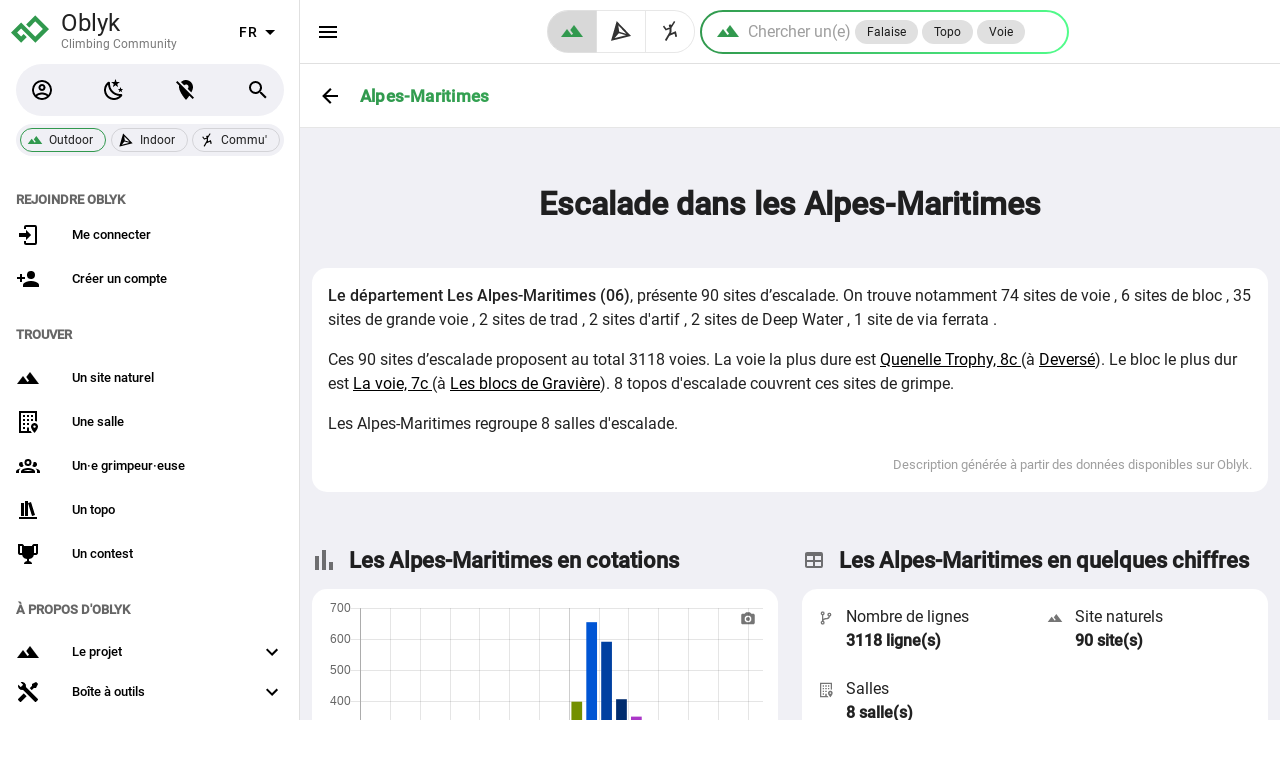

--- FILE ---
content_type: text/html; charset=utf-8
request_url: https://oblyk.org/escalade-en/france/06/alpes-maritimes
body_size: 17098
content:
<!doctype html>
<html data-n-head-ssr lang="fr" data-n-head="%7B%22lang%22:%7B%22ssr%22:%22fr%22%7D%7D">
  <head >
    <meta data-n-head="ssr" charset="utf-8"><meta data-n-head="ssr" name="viewport" content="width=device-width, initial-scale=1, maximum-scale=1.0, user-scalable=no"><meta data-n-head="ssr" name="format-detection" content="telephone=no"><meta data-n-head="ssr" name="apple-itunes-app" content="app-id=id6569245391"><meta data-n-head="ssr" data-hid="charset" charset="utf-8"><meta data-n-head="ssr" data-hid="mobile-web-app-capable" name="mobile-web-app-capable" content="yes"><meta data-n-head="ssr" data-hid="apple-mobile-web-app-title" name="apple-mobile-web-app-title" content="Oblyk - Climbing Community"><meta data-n-head="ssr" data-hid="author" name="author" content="Oblyk Community"><meta data-n-head="ssr" data-hid="theme-color" name="theme-color" content="#121212"><meta data-n-head="ssr" data-hid="og:type" name="og:type" property="og:type" content="website"><meta data-n-head="ssr" data-hid="og:site_name" name="og:site_name" property="og:site_name" content="Oblyk - Climbing Community"><meta data-n-head="ssr" data-hid="description" name="description" content="Retrouve les informations sur les sites d&#x27;escalade Les  Alpes-Maritimes (voie, grande voie, bloc, via ferrata ...), les topos et les salles d&#x27;escalade sur Oblyk"><meta data-n-head="ssr" data-hid="og:title" property="og:title" content="Escalade dans les  Alpes-Maritimes : falaises, topos et salles d&#x27;escalade"><meta data-n-head="ssr" data-hid="og:description" property="og:description" content="Retrouve les informations sur les sites d&#x27;escalade Les  Alpes-Maritimes (voie, grande voie, bloc, via ferrata ...), les topos et les salles d&#x27;escalade sur Oblyk"><meta data-n-head="ssr" data-hid="og:image" property="og:image" content="https://oblyk.org/images/meta-image-escalade-en-france.jpg"><title>Escalade dans les  Alpes-Maritimes : falaises, topos et salles d&#x27;escalade</title><link data-n-head="ssr" rel="icon" type="image/x-icon" href="/favicon.ico"><link data-n-head="ssr" rel="preconnect" href="https://api.oblyk.org"><link data-n-head="ssr" data-hid="shortcut-icon" rel="shortcut icon" href="/pwa-icons/maskable/maskable_icon_x48.png"><link data-n-head="ssr" data-hid="apple-touch-icon" rel="apple-touch-icon" href="/pwa-icons/ios/1024.png" sizes="1024x1024"><link data-n-head="ssr" rel="manifest" href="/_nuxt/manifest.923b383f.json" data-hid="manifest"><style data-n-head="vuetify" type="text/css" id="vuetify-theme-stylesheet" nonce="undefined">.v-application a { color: #000000; }
.v-application .primary {
  background-color: #000000 !important;
  border-color: #000000 !important;
}
.v-application .primary--text {
  color: #000000 !important;
  caret-color: #000000 !important;
}
.v-application .secondary {
  background-color: #ffffff !important;
  border-color: #ffffff !important;
}
.v-application .secondary--text {
  color: #ffffff !important;
  caret-color: #ffffff !important;
}
.v-application .accent {
  background-color: #2979ff !important;
  border-color: #2979ff !important;
}
.v-application .accent--text {
  color: #2979ff !important;
  caret-color: #2979ff !important;
}
.v-application .error {
  background-color: #b71c1c !important;
  border-color: #b71c1c !important;
}
.v-application .error--text {
  color: #b71c1c !important;
  caret-color: #b71c1c !important;
}
.v-application .info {
  background-color: #2196f3 !important;
  border-color: #2196f3 !important;
}
.v-application .info--text {
  color: #2196f3 !important;
  caret-color: #2196f3 !important;
}
.v-application .success {
  background-color: #4caf50 !important;
  border-color: #4caf50 !important;
}
.v-application .success--text {
  color: #4caf50 !important;
  caret-color: #4caf50 !important;
}
.v-application .warning {
  background-color: #fb8c00 !important;
  border-color: #fb8c00 !important;
}
.v-application .warning--text {
  color: #fb8c00 !important;
  caret-color: #fb8c00 !important;
}
.v-application .third {
  background-color: #bdbdbd !important;
  border-color: #bdbdbd !important;
}
.v-application .third--text {
  color: #bdbdbd !important;
  caret-color: #bdbdbd !important;
}
.v-application .myMessage {
  background-color: #f5f5f5 !important;
  border-color: #f5f5f5 !important;
}
.v-application .myMessage--text {
  color: #f5f5f5 !important;
  caret-color: #f5f5f5 !important;
}
.v-application .backCardColor {
  background-color: #ffffff !important;
  border-color: #ffffff !important;
}
.v-application .backCardColor--text {
  color: #ffffff !important;
  caret-color: #ffffff !important;
}</style><link rel="preload" href="/_nuxt/2bd563e.modern.js" as="script"><link rel="preload" href="/_nuxt/16bb44d.modern.js" as="script"><link rel="preload" href="/_nuxt/css/dc3b9b1.css" as="style"><link rel="preload" href="/_nuxt/f2d91df.modern.js" as="script"><link rel="preload" href="/_nuxt/css/0fe4108.css" as="style"><link rel="preload" href="/_nuxt/57f58e9.modern.js" as="script"><link rel="preload" href="/_nuxt/css/3091046.css" as="style"><link rel="preload" href="/_nuxt/d86989e.modern.js" as="script"><link rel="preload" href="/_nuxt/css/aaa81c9.css" as="style"><link rel="preload" href="/_nuxt/7865948.modern.js" as="script"><link rel="preload" href="/_nuxt/32d0680.modern.js" as="script"><link rel="preload" href="/_nuxt/css/ba68b9d.css" as="style"><link rel="preload" href="/_nuxt/b097189.modern.js" as="script"><link rel="preload" href="/_nuxt/css/1ad4ad6.css" as="style"><link rel="preload" href="/_nuxt/49c75e1.modern.js" as="script"><link rel="preload" href="/_nuxt/css/04e2c1f.css" as="style"><link rel="preload" href="/_nuxt/e602cdc.modern.js" as="script"><link rel="preload" href="/_nuxt/css/af94c25.css" as="style"><link rel="preload" href="/_nuxt/1e09825.modern.js" as="script"><link rel="stylesheet" href="/_nuxt/css/dc3b9b1.css"><link rel="stylesheet" href="/_nuxt/css/0fe4108.css"><link rel="stylesheet" href="/_nuxt/css/3091046.css"><link rel="stylesheet" href="/_nuxt/css/aaa81c9.css"><link rel="stylesheet" href="/_nuxt/css/ba68b9d.css"><link rel="stylesheet" href="/_nuxt/css/1ad4ad6.css"><link rel="stylesheet" href="/_nuxt/css/04e2c1f.css"><link rel="stylesheet" href="/_nuxt/css/af94c25.css">
  </head>
  <body >
    <div data-server-rendered="true" id="__nuxt"><!----><div id="__layout"><div data-app="true" id="app" class="v-application v-application--is-ltr theme--light"><div class="v-application--wrap"><!----> <nav class="oblyk-navigation-drawer v-navigation-drawer v-navigation-drawer--close v-navigation-drawer--fixed v-navigation-drawer--is-mobile theme--light" style="height:100vh;top:0px;transform:translateX(-100%);width:300px;"><div class="v-navigation-drawer__content"><div class="oblyk-app-drawer oblyk-app-drawer-null"><div tabindex="-1" class="v-list-item theme--light"><div class="row oblyk-app-drawer-header"><div class="pl-1 col"><a href="/" class="discrete-link nuxt-link-active"><svg viewBox="0 0 10.054166 10.054166" height="38" width="38" xmlns="http://www.w3.org/2000/svg" class="oblyk-svg-logo" data-v-164dddd0><path d="M 4.4298964,4.2390636 6.4357839,2.2107931 9.2531882,5.0281974 6.4357839,7.8456017 2.6792446,4.0890607 0.80097503,5.9673303 2.6792446,7.8456017 3.7579684,6.7668798" style="fill:none;fill-rule:evenodd;stroke-width:1.13275;stroke-linecap:butt;stroke-miterlimit:4;stroke-opacity:1;stroke:#31994e;stroke-linejoin:miter;" data-v-164dddd0></path></svg> <div class="d-inline-block oblyk-app-drawer-title"><p>
              Oblyk
            </p> <small>
              Climbing Community
            </small></div></a></div> <div class="oblyk-langage-col v-card__actions col"><div class="spacer"></div> <div class="v-menu"><button type="button" aria-label="select language" role="button" aria-haspopup="true" aria-expanded="false" class="select-oblyk-language v-btn v-btn--fab v-btn--icon v-btn--round theme--light v-size--default"><span class="v-btn__content">
              
              <span aria-hidden="true" class="v-icon notranslate theme--light"><svg xmlns="http://www.w3.org/2000/svg" viewBox="0 0 24 24" role="img" aria-hidden="true" class="v-icon__svg"><path d="M7,10L12,15L17,10H7Z"></path></svg></span></span></button><!----></div></div></div></div> <!----><!----><!----><!----><!----><!----><!----><!----><!----><!----><!----> <div class="v-subheader theme--light">
    Trouver
  </div> <div class="v-list v-sheet theme--light v-list--dense v-list--nav"><a href="/find/crags" tabindex="0" class="v-list-item v-list-item--link theme--light"><div class="v-list-item__icon"><span aria-hidden="true" class="v-icon notranslate theme--light"><svg xmlns="http://www.w3.org/2000/svg" viewBox="0 0 24 24" role="img" aria-hidden="true" class="v-icon__svg"><path d="M14,6L10.25,11L13.1,14.8L11.5,16C9.81,13.75 7,10 7,10L1,18H23L14,6Z"></path></svg></span></div> <div class="v-list-item__title">
      Un site naturel
    </div></a> <a href="/find/gyms" tabindex="0" class="v-list-item v-list-item--link theme--light"><div class="v-list-item__icon"><span aria-hidden="true" class="v-icon notranslate theme--light"><svg xmlns="http://www.w3.org/2000/svg" viewBox="0 0 24 24" role="img" aria-hidden="true" class="v-icon__svg"><path d="M15 9H17V11H15V9M17 5H15V7H17V5M11 15H13V13H11V15M13 5H11V7H13V5M11 11H13V9H11V11M9 5H7V7H9V5M9 9H7V11H9V9M14.55 21H13V17.5H11V21H5V3H19V11.03C19.71 11.09 20.39 11.31 21 11.63V1H3V23H15.91C15.5 22.44 15 21.76 14.55 21M7 19H9V17H7V19M9 13H7V15H9V13M22 16.5C22 19.1 18.5 23 18.5 23S15 19.1 15 16.5C15 14.6 16.6 13 18.5 13S22 14.6 22 16.5M19.7 16.6C19.7 16 19.1 15.4 18.5 15.4S17.3 15.9 17.3 16.6C17.3 17.2 17.8 17.8 18.5 17.8S19.8 17.2 19.7 16.6Z"></path></svg></span></div> <div class="v-list-item__title">
      Une salle
    </div></a> <a href="/find/climbers" tabindex="0" class="v-list-item v-list-item--link theme--light"><div class="v-list-item__icon"><span aria-hidden="true" class="v-icon notranslate theme--light"><svg xmlns="http://www.w3.org/2000/svg" viewBox="0 0 24 24" role="img" aria-hidden="true" class="v-icon__svg"><path d="M12,5A3.5,3.5 0 0,0 8.5,8.5A3.5,3.5 0 0,0 12,12A3.5,3.5 0 0,0 15.5,8.5A3.5,3.5 0 0,0 12,5M12,7A1.5,1.5 0 0,1 13.5,8.5A1.5,1.5 0 0,1 12,10A1.5,1.5 0 0,1 10.5,8.5A1.5,1.5 0 0,1 12,7M5.5,8A2.5,2.5 0 0,0 3,10.5C3,11.44 3.53,12.25 4.29,12.68C4.65,12.88 5.06,13 5.5,13C5.94,13 6.35,12.88 6.71,12.68C7.08,12.47 7.39,12.17 7.62,11.81C6.89,10.86 6.5,9.7 6.5,8.5C6.5,8.41 6.5,8.31 6.5,8.22C6.2,8.08 5.86,8 5.5,8M18.5,8C18.14,8 17.8,8.08 17.5,8.22C17.5,8.31 17.5,8.41 17.5,8.5C17.5,9.7 17.11,10.86 16.38,11.81C16.5,12 16.63,12.15 16.78,12.3C16.94,12.45 17.1,12.58 17.29,12.68C17.65,12.88 18.06,13 18.5,13C18.94,13 19.35,12.88 19.71,12.68C20.47,12.25 21,11.44 21,10.5A2.5,2.5 0 0,0 18.5,8M12,14C9.66,14 5,15.17 5,17.5V19H19V17.5C19,15.17 14.34,14 12,14M4.71,14.55C2.78,14.78 0,15.76 0,17.5V19H3V17.07C3,16.06 3.69,15.22 4.71,14.55M19.29,14.55C20.31,15.22 21,16.06 21,17.07V19H24V17.5C24,15.76 21.22,14.78 19.29,14.55M12,16C13.53,16 15.24,16.5 16.23,17H7.77C8.76,16.5 10.47,16 12,16Z"></path></svg></span></div> <div class="v-list-item__title">
      Un·e grimpeur·euse
    </div></a> <a href="/find/guide-books" tabindex="0" class="v-list-item v-list-item--link theme--light"><div class="v-list-item__icon"><span aria-hidden="true" class="v-icon notranslate theme--light"><svg xmlns="http://www.w3.org/2000/svg" viewBox="0 0 24 24" role="img" aria-hidden="true" class="v-icon__svg"><path d="M9 3V18H12V3H9M12 5L16 18L19 17L15 4L12 5M5 5V18H8V5H5M3 19V21H21V19H3Z"></path></svg></span></div> <div class="v-list-item__title">
      Un topo
    </div></a> <a href="/contests" tabindex="0" class="v-list-item v-list-item--link theme--light"><div class="v-list-item__icon"><span aria-hidden="true" class="v-icon notranslate theme--light"><svg xmlns="http://www.w3.org/2000/svg" viewBox="0 0 24 24" role="img" aria-hidden="true" class="v-icon__svg"><path d="M18 2C17.1 2 16 3 16 4H8C8 3 6.9 2 6 2H2V11C2 12 3 13 4 13H6.2C6.6 15 7.9 16.7 11 17V19.08C8 19.54 8 22 8 22H16C16 22 16 19.54 13 19.08V17C16.1 16.7 17.4 15 17.8 13H20C21 13 22 12 22 11V2H18M6 11H4V4H6V11M20 11H18V4H20V11Z"></path></svg></span></div> <div class="v-list-item__title">
      Un contest
    </div></a></div> <!----> <div class="v-subheader theme--light">
    À propos d'Oblyk
  </div> <div class="v-list v-sheet theme--light v-list--dense v-list--nav"><div class="v-list-group v-list-group--no-action"><div tabindex="0" aria-expanded="false" role="button" class="v-list-group__header v-list-item v-list-item--link theme--light"><div class="v-list-item__icon v-list-group__header__prepend-icon"><span aria-hidden="true" class="v-icon notranslate theme--light"><svg xmlns="http://www.w3.org/2000/svg" viewBox="0 0 24 24" role="img" aria-hidden="true" class="v-icon__svg"><path d="M14,6L10.25,11L13.1,14.8L11.5,16C9.81,13.75 7,10 7,10L1,18H23L14,6Z"></path></svg></span></div><div class="v-list-item__content"><div class="v-list-item__title">
          Le projet
        </div></div><div class="v-list-item__icon v-list-group__header__append-icon"><span aria-hidden="true" class="v-icon notranslate theme--light"><svg xmlns="http://www.w3.org/2000/svg" viewBox="0 0 24 24" role="img" aria-hidden="true" class="v-icon__svg"><path d="M7.41,8.58L12,13.17L16.59,8.58L18,10L12,16L6,10L7.41,8.58Z"></path></svg></span></div></div><!----></div> <div class="v-list-group v-list-group--no-action"><div tabindex="0" aria-expanded="false" role="button" class="v-list-group__header v-list-item v-list-item--link theme--light"><div class="v-list-item__icon v-list-group__header__prepend-icon"><span aria-hidden="true" class="v-icon notranslate theme--light"><svg xmlns="http://www.w3.org/2000/svg" viewBox="0 0 24 24" role="img" aria-hidden="true" class="v-icon__svg"><path d="M21.71 20.29L20.29 21.71A1 1 0 0 1 18.88 21.71L7 9.85A3.81 3.81 0 0 1 6 10A4 4 0 0 1 2.22 4.7L4.76 7.24L5.29 6.71L6.71 5.29L7.24 4.76L4.7 2.22A4 4 0 0 1 10 6A3.81 3.81 0 0 1 9.85 7L21.71 18.88A1 1 0 0 1 21.71 20.29M2.29 18.88A1 1 0 0 0 2.29 20.29L3.71 21.71A1 1 0 0 0 5.12 21.71L10.59 16.25L7.76 13.42M20 2L16 4V6L13.83 8.17L15.83 10.17L18 8H20L22 4Z"></path></svg></span></div><div class="v-list-item__content"><div class="v-list-item__title">
        Boîte à outils
      </div></div><div class="v-list-item__icon v-list-group__header__append-icon"><span aria-hidden="true" class="v-icon notranslate theme--light"><svg xmlns="http://www.w3.org/2000/svg" viewBox="0 0 24 24" role="img" aria-hidden="true" class="v-icon__svg"><path d="M7.41,8.58L12,13.17L16.59,8.58L18,10L12,16L6,10L7.41,8.58Z"></path></svg></span></div></div><!----></div> <a href="/articles" tabindex="0" class="v-list-item v-list-item--link theme--light"><div class="v-list-item__icon"><span aria-hidden="true" class="v-icon notranslate theme--light"><svg xmlns="http://www.w3.org/2000/svg" viewBox="0 0 24 24" role="img" aria-hidden="true" class="v-icon__svg"><path d="M12,8H4A2,2 0 0,0 2,10V14A2,2 0 0,0 4,16H5V20A1,1 0 0,0 6,21H8A1,1 0 0,0 9,20V16H12L17,20V4L12,8M15,15.6L13,14H4V10H13L15,8.4V15.6M21.5,12C21.5,13.71 20.54,15.26 19,16V8C20.53,8.75 21.5,10.3 21.5,12Z"></path></svg></span></div> <div class="v-list-item__title">
      Actualités
    </div></a></div></div></div><div class="v-navigation-drawer__border"></div></nav> <main class="v-main" style="padding-top:0px;padding-right:0px;padding-bottom:0px;padding-left:0px;"><div class="v-main__wrap"><div data-fetch-key="0"><div class="page-header-sheet border-bottom v-sheet theme--light page-header-sheet-no-environment"><div class="page-header-container"><div class="page-header-sheet-back-btn"><a href="/escalade-en/france" class="v-btn v-btn--icon v-btn--round v-btn--router theme--light v-size--large"><span class="v-btn__content"><span aria-hidden="true" class="v-icon notranslate theme--light primary--text"><svg xmlns="http://www.w3.org/2000/svg" viewBox="0 0 24 24" role="img" aria-hidden="true" class="v-icon__svg"><path d="M20,11V13H8L13.5,18.5L12.08,19.92L4.16,12L12.08,4.08L13.5,5.5L8,11H20Z"></path></svg></span></span></a></div> <div class="page-header-sheet-content flex-grow-1"><div class="page-header-sheet-title"><h1 class="text-h6 font-weight-black text-no-wrap">
          Alpes-Maritimes
        </h1></div> <!----></div></div></div> <div class="container common-page-container climb-around-department"><div><h1 class="mb-10 mt-10 text-center">
        Escalade dans les  Alpes-Maritimes
      </h1> <div class="pa-4 v-sheet theme--light rounded"><div><p><strong>Le département Les  Alpes-Maritimes (06)</strong>,
    présente 90 sites d’escalade.
    <span class="span-comma">
      On trouve notamment
      <span>
        74 sites de voie
      </span> <span>
        6 sites de bloc
      </span> <span>
        35 sites de grande voie
      </span> <span>
        2 sites de trad
      </span> <span>
        2 sites d'artif
      </span> <span>
        2 sites de Deep Water
      </span> <span>
        1 site de via ferrata
      </span>.
    </span></p> <p>
    Ces 90 sites d’escalade proposent au total 3118 voies.
    <span>
      La voie la plus dure est
      <a href="/crag-routes/92682/quenelle-trophy">
        Quenelle Trophy,
        8c
      </a>
      (à <a href="/crags/1930/deverse">Deversé</a>).
    </span> <span>
      Le bloc le plus dur est
      <a href="/crag-routes/59717/la-voie">
        La voie,
        7c
      </a>
      (à <a href="/crags/1717/les-blocs-de-graviere">Les blocs de Gravière</a>).
    </span> <span>
      8 topos d'escalade couvrent ces sites de grimpe.
    </span></p> <p>
    Les  Alpes-Maritimes regroupe 8 salles d'escalade.
  </p> <p class="text-right text--disabled mb-0"><small>
      Description générée à partir des données disponibles sur Oblyk.
    </small></p></div></div> <div class="row mt-10"><div class="col-md-6 col-12"><h2 class="mb-3"><span aria-hidden="true" class="v-icon notranslate vertical-align-baseline mb-1 v-icon--left theme--light"><svg xmlns="http://www.w3.org/2000/svg" viewBox="0 0 24 24" role="img" aria-hidden="true" class="v-icon__svg"><path d="M3,22V8H7V22H3M10,22V2H14V22H10M17,22V14H21V22H17Z"></path></svg></span>
            Les  Alpes-Maritimes en cotations
          </h2> <div class="pa-3 v-sheet theme--light rounded"><div class="spinner-area full-height"><div class="row spinner-row"><div class="col align-self-center"><div role="progressbar" aria-valuemin="0" aria-valuemax="100" class="v-progress-circular v-progress-circular--visible v-progress-circular--indeterminate primary--text" style="height:50px;width:50px;"><svg xmlns="http://www.w3.org/2000/svg" viewBox="21.73913043478261 21.73913043478261 43.47826086956522 43.47826086956522" style="transform:rotate(0deg);"><circle fill="transparent" cx="43.47826086956522" cy="43.47826086956522" r="20" stroke-width="3.4782608695652177" stroke-dasharray="125.664" stroke-dashoffset="125.66370614359172px" class="v-progress-circular__overlay"></circle></svg><div class="v-progress-circular__info"></div></div></div></div></div></div></div> <div class="col-md-6 col-12"><h2 class="mb-3"><span aria-hidden="true" class="v-icon notranslate vertical-align-baseline mb-1 v-icon--left theme--light"><svg xmlns="http://www.w3.org/2000/svg" viewBox="0 0 24 24" role="img" aria-hidden="true" class="v-icon__svg"><path d="M5,4H19A2,2 0 0,1 21,6V18A2,2 0 0,1 19,20H5A2,2 0 0,1 3,18V6A2,2 0 0,1 5,4M5,8V12H11V8H5M13,8V12H19V8H13M5,14V18H11V14H5M13,14V18H19V14H13Z"></path></svg></span>
            Les  Alpes-Maritimes en quelques chiffres
          </h2> <div class="pa-4 v-sheet theme--light rounded"><div class="row"><div class="col col-6"><div><p class="mb-0 text-truncate"><span aria-hidden="true" class="v-icon notranslate v-icon--left theme--light" style="font-size:16px;height:16px;width:16px;"><svg xmlns="http://www.w3.org/2000/svg" viewBox="0 0 24 24" role="img" aria-hidden="true" class="v-icon__svg" style="font-size:16px;height:16px;width:16px;"><path d="M13,14C9.64,14 8.54,15.35 8.18,16.24C9.25,16.7 10,17.76 10,19A3,3 0 0,1 7,22A3,3 0 0,1 4,19C4,17.69 4.83,16.58 6,16.17V7.83C4.83,7.42 4,6.31 4,5A3,3 0 0,1 7,2A3,3 0 0,1 10,5C10,6.31 9.17,7.42 8,7.83V13.12C8.88,12.47 10.16,12 12,12C14.67,12 15.56,10.66 15.85,9.77C14.77,9.32 14,8.25 14,7A3,3 0 0,1 17,4A3,3 0 0,1 20,7C20,8.34 19.12,9.5 17.91,9.86C17.65,11.29 16.68,14 13,14M7,18A1,1 0 0,0 6,19A1,1 0 0,0 7,20A1,1 0 0,0 8,19A1,1 0 0,0 7,18M7,4A1,1 0 0,0 6,5A1,1 0 0,0 7,6A1,1 0 0,0 8,5A1,1 0 0,0 7,4M17,6A1,1 0 0,0 16,7A1,1 0 0,0 17,8A1,1 0 0,0 18,7A1,1 0 0,0 17,6Z"></path></svg></span>
    Nombre de lignes
  </p> <div class="pl-7"><div><span class="font-weight-bold">
        3118 ligne(s) 
      </span></div></div></div></div> <div class="col col-6"><div><p class="mb-0 text-truncate"><span aria-hidden="true" class="v-icon notranslate v-icon--left theme--light" style="font-size:16px;height:16px;width:16px;"><svg xmlns="http://www.w3.org/2000/svg" viewBox="0 0 24 24" role="img" aria-hidden="true" class="v-icon__svg" style="font-size:16px;height:16px;width:16px;"><path d="M14,6L10.25,11L13.1,14.8L11.5,16C9.81,13.75 7,10 7,10L1,18H23L14,6Z"></path></svg></span>
    Site naturels
  </p> <div class="pl-7"><div><span class="font-weight-bold">
        90 site(s) 
      </span></div></div></div></div> <div class="col col-6"><div><p class="mb-0 text-truncate"><span aria-hidden="true" class="v-icon notranslate v-icon--left theme--light" style="font-size:16px;height:16px;width:16px;"><svg xmlns="http://www.w3.org/2000/svg" viewBox="0 0 24 24" role="img" aria-hidden="true" class="v-icon__svg" style="font-size:16px;height:16px;width:16px;"><path d="M15 9H17V11H15V9M17 5H15V7H17V5M11 15H13V13H11V15M13 5H11V7H13V5M11 11H13V9H11V11M9 5H7V7H9V5M9 9H7V11H9V9M14.55 21H13V17.5H11V21H5V3H19V11.03C19.71 11.09 20.39 11.31 21 11.63V1H3V23H15.91C15.5 22.44 15 21.76 14.55 21M7 19H9V17H7V19M9 13H7V15H9V13M22 16.5C22 19.1 18.5 23 18.5 23S15 19.1 15 16.5C15 14.6 16.6 13 18.5 13S22 14.6 22 16.5M19.7 16.6C19.7 16 19.1 15.4 18.5 15.4S17.3 15.9 17.3 16.6C17.3 17.2 17.8 17.8 18.5 17.8S19.8 17.2 19.7 16.6Z"></path></svg></span>
    Salles
  </p> <div class="pl-7"><div><span class="font-weight-bold">
        8 salle(s) 
      </span></div></div></div></div></div></div></div></div> <header class="mt-10 rounded-tl rounded-tr v-sheet theme--light v-toolbar v-toolbar--flat" style="height:56px;"><div class="v-toolbar__content" style="height:56px;"><div class="v-toolbar__title font-weight-bold">
          Carte des sites et salles d'escalade
        </div> <div class="spacer"></div> <div class="v-input v-input--hide-details v-input--is-label-active v-input--is-dirty v-input--is-disabled theme--light v-input--selection-controls v-input--checkbox"><div class="v-input__control"><div class="v-input__slot"><div class="v-input--selection-controls__input"><span aria-hidden="true" class="v-icon notranslate theme--light"><svg xmlns="http://www.w3.org/2000/svg" viewBox="0 0 24 24" role="img" aria-hidden="true" class="v-icon__svg"><path d="M10,17L5,12L6.41,10.58L10,14.17L17.59,6.58L19,8M19,3H5C3.89,3 3,3.89 3,5V19C3,20.1 3.9,21 5,21H19C20.1,21 21,20.1 21,19V5C21,3.89 20.1,3 19,3Z"></path></svg></span><input aria-checked="true" disabled="disabled" id="input-60020" role="checkbox" type="checkbox" checked="checked"><div class="v-input--selection-controls__ripple"></div></div><label for="input-60020" class="v-label v-label--is-disabled theme--light" style="left:0px;right:auto;position:relative;">SAE</label></div></div></div> <div class="ml-4"></div> <div class="v-input v-input--hide-details v-input--is-label-active v-input--is-dirty v-input--is-disabled theme--light v-input--selection-controls v-input--checkbox"><div class="v-input__control"><div class="v-input__slot"><div class="v-input--selection-controls__input"><span aria-hidden="true" class="v-icon notranslate theme--light"><svg xmlns="http://www.w3.org/2000/svg" viewBox="0 0 24 24" role="img" aria-hidden="true" class="v-icon__svg"><path d="M10,17L5,12L6.41,10.58L10,14.17L17.59,6.58L19,8M19,3H5C3.89,3 3,3.89 3,5V19C3,20.1 3.9,21 5,21H19C20.1,21 21,20.1 21,19V5C21,3.89 20.1,3 19,3Z"></path></svg></span><input aria-checked="true" disabled="disabled" id="input-60022" role="checkbox" type="checkbox" checked="checked"><div class="v-input--selection-controls__ripple"></div></div><label for="input-60022" class="v-label v-label--is-disabled theme--light" style="left:0px;right:auto;position:relative;">Falaises</label></div></div></div> <div class="ml-4"></div> <div class="v-input v-input--hide-details v-input--is-label-active v-input--is-dirty v-input--is-disabled v-input--dense theme--light v-text-field v-text-field--enclosed v-text-field--outlined v-select"><div class="v-input__control"><div role="button" aria-haspopup="listbox" aria-expanded="false" aria-owns="list-60024" class="v-input__slot"><fieldset aria-hidden="true"><legend style="width:0px;"><span class="notranslate">&#8203;</span></legend></fieldset><div class="v-select__slot"><label for="input-60024" class="v-label v-label--active v-label--is-disabled theme--light" style="left:0px;right:auto;position:absolute;">Style d'escalade</label><div class="v-select__selections"><div class="v-select__selection v-select__selection--comma v-select__selection--disabled">Tous les styles</div><input disabled="disabled" id="input-60024" readonly="readonly" type="text" aria-readonly="false" autocomplete="off"></div><div class="v-input__append-inner"><div class="v-input__icon v-input__icon--append"><span aria-hidden="true" class="v-icon notranslate v-icon--disabled theme--light"><svg xmlns="http://www.w3.org/2000/svg" viewBox="0 0 24 24" role="img" aria-hidden="true" class="v-icon__svg"><path d="M7,10L12,15L17,10H7Z"></path></svg></span></div></div><input type="hidden" value="all"></div><div class="v-menu"><!----></div></div></div></div></div></header> <!----> <div><h2 class="mt-10 mb-4"><span aria-hidden="true" class="v-icon notranslate vertical-align-baseline mb-1 v-icon--left theme--light"><svg xmlns="http://www.w3.org/2000/svg" viewBox="0 0 24 24" role="img" aria-hidden="true" class="v-icon__svg"><path d="M9 3V18H12V3H9M12 5L16 18L19 17L15 4L12 5M5 5V18H8V5H5M3 19V21H21V19H3Z"></path></svg></span>
          8 topos couvrent
          Les  Alpes-Maritimes
        </h2> <div class="pa-5 v-sheet theme--light rounded"><div class="row"><div class="col-md-6 col-lg-3 col-12"><div class="text-center mb-1"><a href="/guide-book-papers/291/deep-water-solo-en-provence"><div class="v-image v-responsive theme--light" style="height:240px;"><div class="v-image__image v-image__image--preload v-image__image--contain" style="background-image:;background-position:center center;"></div><div class="v-responsive__content"></div></div></a> <p class="text-center text-truncate mb-0">
                  Deep water solo en Provence
                </p> <p class="text-center text--disabled mb-0"><small>
                    Nicholas Armstrong, Olivier Du Chastel
                  </small></p></div></div><div class="col-md-6 col-lg-3 col-12"><div class="text-center mb-1"><a href="/guide-book-papers/289/climbing-in-the-calanques"><div class="v-image v-responsive theme--light" style="height:240px;"><div class="v-image__image v-image__image--preload v-image__image--contain" style="background-image:;background-position:center center;"></div><div class="v-responsive__content"></div></div></a> <p class="text-center text-truncate mb-0">
                  Climbing in the Calanques
                </p> <p class="text-center text--disabled mb-0"><small>
                    André Bernard, Gilles Bernard, Gwenaél Drouot, Hervé Guigliarelli
                  </small></p></div></div><div class="col-md-6 col-lg-3 col-12"><div class="text-center mb-1"><a href="/guide-book-papers/305/france-roc-2-est"><div class="v-image v-responsive theme--light" style="height:240px;"><div class="v-image__image v-image__image--preload v-image__image--contain" style="background-image:;background-position:center center;"></div><div class="v-responsive__content"></div></div></a> <p class="text-center text-truncate mb-0">
                  France Roc 2 - Est
                </p> <p class="text-center text--disabled mb-0"><small>
                    David Atchinson-Jones
                  </small></p></div></div><div class="col-md-6 col-lg-3 col-12"><div class="text-center mb-1"><a href="/guide-book-papers/324/escalade-au-dessus-de-l-eau"><div class="v-image v-responsive theme--light" style="height:240px;"><div class="v-image__image v-image__image--preload v-image__image--contain" style="background-image:;background-position:center center;"></div><div class="v-responsive__content"></div></div></a> <p class="text-center text-truncate mb-0">
                  Escalade au-dessus de l'eau
                </p> <p class="text-center text--disabled mb-0"><small>
                    Éditions du chemin des crêtes
                  </small></p></div></div><div class="col-md-6 col-lg-3 col-12"><div class="text-center mb-1"><a href="/guide-book-papers/274/massif-de-l-esterel"><div class="v-image v-responsive theme--light" style="height:240px;"><div class="v-image__image v-image__image--preload v-image__image--contain" style="background-image:;background-position:center center;"></div><div class="v-responsive__content"></div></div></a> <p class="text-center text-truncate mb-0">
                  Massif de l'Estérel
                </p> <p class="text-center text--disabled mb-0"><small>
                    Christian Rive
                  </small></p></div></div><div class="col-md-6 col-lg-3 col-12"><div class="text-center mb-1"><a href="/guide-book-papers/233/l-escalade-dans-les-alpes-maritimes-v4-0"><div class="v-image v-responsive theme--light" style="height:240px;"><div class="v-image__image v-image__image--preload v-image__image--contain" style="background-image:;background-position:center center;"></div><div class="v-responsive__content"></div></div></a> <p class="text-center text-truncate mb-0">
                  L'escalade dans les Alpes-Maritimes V4.0
                </p> <p class="text-center text--disabled mb-0"><small>
                    Jean-Claude RAIBAUD
                  </small></p></div></div><div class="col-md-6 col-lg-3 col-12"><div class="text-center mb-1"><a href="/guide-book-papers/278/vesubie-valdeblore"><div class="v-image v-responsive theme--light" style="height:240px;"><div class="v-image__image v-image__image--preload v-image__image--contain" style="background-image:;background-position:center center;"></div><div class="v-responsive__content"></div></div></a> <p class="text-center text-truncate mb-0">
                  Vésubie - Valdeblore
                </p> <p class="text-center text--disabled mb-0"><small>
                    FFME - Comité territorial Alpes-Maritimes
                  </small></p></div></div><div class="col-md-6 col-lg-3 col-12"><div class="text-center mb-1"><a href="/guide-book-papers/126/l-escalade-dans-les-alpes-maritimes-v3"><div class="v-image v-responsive theme--light" style="height:240px;"><div class="v-image__image v-image__image--preload v-image__image--contain" style="background-image:;background-position:center center;"></div><div class="v-responsive__content"></div></div></a> <p class="text-center text-truncate mb-0">
                  L'escalade dans les Alpes-Maritimes V3
                </p> <p class="text-center text--disabled mb-0"><small>
                    J.C. Raibaud
                  </small></p></div></div></div></div></div> <h2 class="mt-10 mb-2"><span aria-hidden="true" class="v-icon notranslate vertical-align-baseline mb-1 v-icon--left theme--light"><svg xmlns="http://www.w3.org/2000/svg" viewBox="0 0 24 24" role="img" aria-hidden="true" class="v-icon__svg"><path d="M15,23H13V21H15V23M19,21H17V23H19V21M15,17H13V19H15V17M7,21H5V23H7V21M7,17H5V19H7V17M19,17H17V19H19V17M15,13H13V15H15V13M19,13H17V15H19V13M21,9A2,2 0 0,1 23,11V23H21V11H11V23H9V15H3V23H1V15A2,2 0 0,1 3,13H9V11A2,2 0 0,1 11,9V7A2,2 0 0,1 13,5H15V1H17V5H19A2,2 0 0,1 21,7V9M19,9V7H13V9H19Z"></path></svg></span>
        Les villes
      </h2> <div class="pa-5 v-sheet theme--light rounded"><div class="v-input v-input--hide-details theme--light v-text-field v-text-field--enclosed v-text-field--outlined"><div class="v-input__control"><div class="v-input__slot"><div class="v-input__prepend-inner"><div class="v-input__icon v-input__icon--prepend-inner"><span aria-hidden="true" class="v-icon notranslate theme--light"><svg xmlns="http://www.w3.org/2000/svg" viewBox="0 0 24 24" role="img" aria-hidden="true" class="v-icon__svg"><path d="M9.5,3A6.5,6.5 0 0,1 16,9.5C16,11.11 15.41,12.59 14.44,13.73L14.71,14H15.5L20.5,19L19,20.5L14,15.5V14.71L13.73,14.44C12.59,15.41 11.11,16 9.5,16A6.5,6.5 0 0,1 3,9.5A6.5,6.5 0 0,1 9.5,3M9.5,5C7,5 5,7 5,9.5C5,12 7,14 9.5,14C12,14 14,12 14,9.5C14,7 12,5 9.5,5Z"></path></svg></span></div></div><fieldset aria-hidden="true"><legend style="width:0px;"><span class="notranslate">&#8203;</span></legend></fieldset><div class="v-text-field__slot"><label for="input-60055" class="v-label theme--light" style="left:0px;right:auto;position:absolute;">Chercher une ville de Alpes-Maritimes</label><input id="input-60055" type="text" value=""></div></div></div></div> <div class="mb-1"><div role="alert" class="v-alert d-block mb-0 mt-5 mb-2 v-sheet theme--light v-alert--dense v-alert--text"><div class="v-alert__wrapper"><div class="v-alert__content">
            A
          </div></div></div> <a href="/escalade-autour-de/aiglun-06">
            Aiglun, 06910
          </a></div><div class="mb-1"><!----> <a href="/escalade-autour-de/amirat">
            Amirat, 06910
          </a></div><div class="mb-1"><!----> <a href="/escalade-autour-de/andon">
            Andon, 06750
          </a></div><div class="mb-1"><!----> <a href="/escalade-autour-de/antibes">
            Antibes, 06600
          </a></div><div class="mb-1"><!----> <a href="/escalade-autour-de/ascros">
            Ascros, 06260
          </a></div><div class="mb-1"><!----> <a href="/escalade-autour-de/aspremont-06">
            Aspremont, 06790
          </a></div><div class="mb-1"><!----> <a href="/escalade-autour-de/auribeau-sur-siagne">
            Auribeau-sur-Siagne, 06810
          </a></div><div class="mb-1"><!----> <a href="/escalade-autour-de/auvare">
            Auvare, 06260
          </a></div><div class="mb-1"><div role="alert" class="v-alert d-block mb-0 mt-5 mb-2 v-sheet theme--light v-alert--dense v-alert--text"><div class="v-alert__wrapper"><div class="v-alert__content">
            B
          </div></div></div> <a href="/escalade-autour-de/bairols">
            Bairols, 06420
          </a></div><div class="mb-1"><!----> <a href="/escalade-autour-de/beaulieu-sur-mer">
            Beaulieu-sur-Mer, 06310
          </a></div><div class="mb-1"><!----> <a href="/escalade-autour-de/beausoleil">
            Beausoleil, 06240
          </a></div><div class="mb-1"><!----> <a href="/escalade-autour-de/belvedere">
            Belvédère, 06450
          </a></div><div class="mb-1"><!----> <a href="/escalade-autour-de/bendejun">
            Bendejun, 06390
          </a></div><div class="mb-1"><!----> <a href="/escalade-autour-de/berre-les-alpes">
            Berre-les-Alpes, 06390
          </a></div><div class="mb-1"><!----> <a href="/escalade-autour-de/beuil">
            Beuil, 06470
          </a></div><div class="mb-1"><!----> <a href="/escalade-autour-de/bezaudun-les-alpes">
            Bézaudun-les-Alpes, 06510
          </a></div><div class="mb-1"><!----> <a href="/escalade-autour-de/biot-06">
            Biot, 06410
          </a></div><div class="mb-1"><!----> <a href="/escalade-autour-de/blausasc">
            Blausasc, 06440
          </a></div><div class="mb-1"><!----> <a href="/escalade-autour-de/bonson-06">
            Bonson, 06830
          </a></div><div class="mb-1"><!----> <a href="/escalade-autour-de/bouyon">
            Bouyon, 06510
          </a></div><div class="mb-1"><!----> <a href="/escalade-autour-de/breil-sur-roya">
            Breil-sur-Roya, 06540
          </a></div><div class="mb-1"><!----> <a href="/escalade-autour-de/brianconnet">
            Briançonnet, 06850
          </a></div><div class="mb-1"><div role="alert" class="v-alert d-block mb-0 mt-5 mb-2 v-sheet theme--light v-alert--dense v-alert--text"><div class="v-alert__wrapper"><div class="v-alert__content">
            C
          </div></div></div> <a href="/escalade-autour-de/cabris">
            Cabris, 06530
          </a></div><div class="mb-1"><!----> <a href="/escalade-autour-de/cagnes-sur-mer">
            Cagnes-sur-Mer, 06800
          </a></div><div class="mb-1"><!----> <a href="/escalade-autour-de/caille">
            Caille, 06750
          </a></div><div class="mb-1"><!----> <a href="/escalade-autour-de/cannes">
            Cannes, 06400
          </a></div><div class="mb-1"><!----> <a href="/escalade-autour-de/cantaron">
            Cantaron, 06340
          </a></div><div class="mb-1"><!----> <a href="/escalade-autour-de/cap-d-ail">
            Cap-d'Ail, 06320
          </a></div><div class="mb-1"><!----> <a href="/escalade-autour-de/carros">
            Carros, 06510
          </a></div><div class="mb-1"><!----> <a href="/escalade-autour-de/castagniers">
            Castagniers, 06670
          </a></div><div class="mb-1"><!----> <a href="/escalade-autour-de/castellar">
            Castellar, 06500
          </a></div><div class="mb-1"><!----> <a href="/escalade-autour-de/castillon-06">
            Castillon, 06500
          </a></div><div class="mb-1"><!----> <a href="/escalade-autour-de/caussols">
            Caussols, 06460
          </a></div><div class="mb-1"><!----> <a href="/escalade-autour-de/chateauneuf-d-entraunes">
            Châteauneuf-d'Entraunes, 06470
          </a></div><div class="mb-1"><!----> <a href="/escalade-autour-de/chateauneuf-grasse">
            Châteauneuf-Grasse, 06740
          </a></div><div class="mb-1"><!----> <a href="/escalade-autour-de/chateauneuf-villevieille">
            Châteauneuf-Villevieille, 06390
          </a></div><div class="mb-1"><!----> <a href="/escalade-autour-de/cipieres">
            Cipières, 06620
          </a></div><div class="mb-1"><!----> <a href="/escalade-autour-de/clans-06">
            Clans, 06420
          </a></div><div class="mb-1"><!----> <a href="/escalade-autour-de/coaraze">
            Coaraze, 06390
          </a></div><div class="mb-1"><!----> <a href="/escalade-autour-de/collongues-06">
            Collongues, 06910
          </a></div><div class="mb-1"><!----> <a href="/escalade-autour-de/colomars">
            Colomars, 06670
          </a></div><div class="mb-1"><!----> <a href="/escalade-autour-de/consegudes">
            Conségudes, 06510
          </a></div><div class="mb-1"><!----> <a href="/escalade-autour-de/contes-06">
            Contes, 06390
          </a></div><div class="mb-1"><!----> <a href="/escalade-autour-de/courmes">
            Courmes, 06620
          </a></div><div class="mb-1"><!----> <a href="/escalade-autour-de/coursegoules">
            Coursegoules, 06140
          </a></div><div class="mb-1"><!----> <a href="/escalade-autour-de/cuebris">
            Cuébris, 06910
          </a></div><div class="mb-1"><div role="alert" class="v-alert d-block mb-0 mt-5 mb-2 v-sheet theme--light v-alert--dense v-alert--text"><div class="v-alert__wrapper"><div class="v-alert__content">
            D
          </div></div></div> <a href="/escalade-autour-de/daluis">
            Daluis, 06470
          </a></div><div class="mb-1"><!----> <a href="/escalade-autour-de/drap">
            Drap, 06340
          </a></div><div class="mb-1"><!----> <a href="/escalade-autour-de/duranus">
            Duranus, 06670
          </a></div><div class="mb-1"><div role="alert" class="v-alert d-block mb-0 mt-5 mb-2 v-sheet theme--light v-alert--dense v-alert--text"><div class="v-alert__wrapper"><div class="v-alert__content">
            E
          </div></div></div> <a href="/escalade-autour-de/entraunes">
            Entraunes, 06470
          </a></div><div class="mb-1"><!----> <a href="/escalade-autour-de/escragnolles">
            Escragnolles, 06460
          </a></div><div class="mb-1"><div role="alert" class="v-alert d-block mb-0 mt-5 mb-2 v-sheet theme--light v-alert--dense v-alert--text"><div class="v-alert__wrapper"><div class="v-alert__content">
            È
          </div></div></div> <a href="/escalade-autour-de/eze">
            Èze, 06360
          </a></div><div class="mb-1"><div role="alert" class="v-alert d-block mb-0 mt-5 mb-2 v-sheet theme--light v-alert--dense v-alert--text"><div class="v-alert__wrapper"><div class="v-alert__content">
            F
          </div></div></div> <a href="/escalade-autour-de/falicon">
            Falicon, 06950
          </a></div><div class="mb-1"><!----> <a href="/escalade-autour-de/ferres">
            Ferres, 06510
          </a></div><div class="mb-1"><!----> <a href="/escalade-autour-de/fontan">
            Fontan, 06540
          </a></div><div class="mb-1"><div role="alert" class="v-alert d-block mb-0 mt-5 mb-2 v-sheet theme--light v-alert--dense v-alert--text"><div class="v-alert__wrapper"><div class="v-alert__content">
            G
          </div></div></div> <a href="/escalade-autour-de/gars">
            Gars, 06850
          </a></div><div class="mb-1"><!----> <a href="/escalade-autour-de/gattieres">
            Gattières, 06510
          </a></div><div class="mb-1"><!----> <a href="/escalade-autour-de/gilette">
            Gilette, 06830
          </a></div><div class="mb-1"><!----> <a href="/escalade-autour-de/gorbio">
            Gorbio, 06500
          </a></div><div class="mb-1"><!----> <a href="/escalade-autour-de/gourdon-06">
            Gourdon, 06620
          </a></div><div class="mb-1"><!----> <a href="/escalade-autour-de/grasse">
            Grasse, 06130
          </a></div><div class="mb-1"><!----> <a href="/escalade-autour-de/greolieres">
            Gréolières, 06620
          </a></div><div class="mb-1"><!----> <a href="/escalade-autour-de/guillaumes">
            Guillaumes, 06470
          </a></div><div class="mb-1"><div role="alert" class="v-alert d-block mb-0 mt-5 mb-2 v-sheet theme--light v-alert--dense v-alert--text"><div class="v-alert__wrapper"><div class="v-alert__content">
            I
          </div></div></div> <a href="/escalade-autour-de/ilonse">
            Ilonse, 06420
          </a></div><div class="mb-1"><!----> <a href="/escalade-autour-de/isola">
            Isola, 06420
          </a></div><div class="mb-1"><div role="alert" class="v-alert d-block mb-0 mt-5 mb-2 v-sheet theme--light v-alert--dense v-alert--text"><div class="v-alert__wrapper"><div class="v-alert__content">
            L
          </div></div></div> <a href="/escalade-autour-de/escarene">
            L'Escarène, 06440
          </a></div><div class="mb-1"><!----> <a href="/escalade-autour-de/bollene-vesubie">
            La Bollène-Vésubie, 06450
          </a></div><div class="mb-1"><!----> <a href="/escalade-autour-de/brigue">
            La Brigue, 06430
          </a></div><div class="mb-1"><!----> <a href="/escalade-autour-de/colle-sur-loup">
            La Colle-sur-Loup, 06480
          </a></div><div class="mb-1"><!----> <a href="/escalade-autour-de/croix-sur-roudoule">
            La Croix-sur-Roudoule, 06260
          </a></div><div class="mb-1"><!----> <a href="/escalade-autour-de/gaude">
            La Gaude, 06610
          </a></div><div class="mb-1"><!----> <a href="/escalade-autour-de/penne-06">
            La Penne, 06260
          </a></div><div class="mb-1"><!----> <a href="/escalade-autour-de/roquette-sur-siagne">
            La Roquette-sur-Siagne, 06550
          </a></div><div class="mb-1"><!----> <a href="/escalade-autour-de/roquette-sur-var">
            La Roquette-sur-Var, 06670
          </a></div><div class="mb-1"><!----> <a href="/escalade-autour-de/tour-06">
            La Tour, 06710
          </a></div><div class="mb-1"><!----> <a href="/escalade-autour-de/trinite-06">
            La Trinité, 06340
          </a></div><div class="mb-1"><!----> <a href="/escalade-autour-de/turbie">
            La Turbie, 06320
          </a></div><div class="mb-1"><!----> <a href="/escalade-autour-de/lantosque">
            Lantosque, 06450
          </a></div><div class="mb-1"><!----> <a href="/escalade-autour-de/bar-sur-loup">
            Le Bar-sur-Loup, 06620
          </a></div><div class="mb-1"><!----> <a href="/escalade-autour-de/broc-06">
            Le Broc, 06510
          </a></div><div class="mb-1"><!----> <a href="/escalade-autour-de/cannet-06">
            Le Cannet, 06110
          </a></div><div class="mb-1"><!----> <a href="/escalade-autour-de/mas">
            Le Mas, 06910
          </a></div><div class="mb-1"><!----> <a href="/escalade-autour-de/rouret">
            Le Rouret, 06650
          </a></div><div class="mb-1"><!----> <a href="/escalade-autour-de/tignet">
            Le Tignet, 06530
          </a></div><div class="mb-1"><!----> <a href="/escalade-autour-de/levens">
            Levens, 06670
          </a></div><div class="mb-1"><!----> <a href="/escalade-autour-de/lieuche">
            Lieuche, 06260
          </a></div><div class="mb-1"><!----> <a href="/escalade-autour-de/luceram">
            Lucéram, 06440
          </a></div><div class="mb-1"><div role="alert" class="v-alert d-block mb-0 mt-5 mb-2 v-sheet theme--light v-alert--dense v-alert--text"><div class="v-alert__wrapper"><div class="v-alert__content">
            M
          </div></div></div> <a href="/escalade-autour-de/malaussene">
            Malaussène, 06710
          </a></div><div class="mb-1"><!----> <a href="/escalade-autour-de/mandelieu-la-napoule">
            Mandelieu-la-Napoule, 06210
          </a></div><div class="mb-1"><!----> <a href="/escalade-autour-de/marie">
            Marie, 06420
          </a></div><div class="mb-1"><!----> <a href="/escalade-autour-de/massoins">
            Massoins, 06710
          </a></div><div class="mb-1"><!----> <a href="/escalade-autour-de/menton">
            Menton, 06500
          </a></div><div class="mb-1"><!----> <a href="/escalade-autour-de/mouans-sartoux">
            Mouans-Sartoux, 06370
          </a></div><div class="mb-1"><!----> <a href="/escalade-autour-de/mougins">
            Mougins, 06250
          </a></div><div class="mb-1"><!----> <a href="/escalade-autour-de/moulinet-06">
            Moulinet, 06380
          </a></div><div class="mb-1"><!----> <a href="/escalade-autour-de/mujouls">
            Mujouls, 06910
          </a></div><div class="mb-1"><div role="alert" class="v-alert d-block mb-0 mt-5 mb-2 v-sheet theme--light v-alert--dense v-alert--text"><div class="v-alert__wrapper"><div class="v-alert__content">
            N
          </div></div></div> <a href="/escalade-autour-de/nice">
            Nice, 06000
          </a></div><div class="mb-1"><div role="alert" class="v-alert d-block mb-0 mt-5 mb-2 v-sheet theme--light v-alert--dense v-alert--text"><div class="v-alert__wrapper"><div class="v-alert__content">
            O
          </div></div></div> <a href="/escalade-autour-de/opio">
            Opio, 06650
          </a></div><div class="mb-1"><div role="alert" class="v-alert d-block mb-0 mt-5 mb-2 v-sheet theme--light v-alert--dense v-alert--text"><div class="v-alert__wrapper"><div class="v-alert__content">
            P
          </div></div></div> <a href="/escalade-autour-de/pegomas">
            Pégomas, 06580
          </a></div><div class="mb-1"><!----> <a href="/escalade-autour-de/peille">
            Peille, 06440
          </a></div><div class="mb-1"><!----> <a href="/escalade-autour-de/peillon">
            Peillon, 06440
          </a></div><div class="mb-1"><!----> <a href="/escalade-autour-de/peone">
            Péone, 06470
          </a></div><div class="mb-1"><!----> <a href="/escalade-autour-de/peymeinade">
            Peymeinade, 06530
          </a></div><div class="mb-1"><!----> <a href="/escalade-autour-de/pierlas">
            Pierlas, 06260
          </a></div><div class="mb-1"><!----> <a href="/escalade-autour-de/pierrefeu">
            Pierrefeu, 06910
          </a></div><div class="mb-1"><!----> <a href="/escalade-autour-de/puget-rostang">
            Puget-Rostang, 06260
          </a></div><div class="mb-1"><!----> <a href="/escalade-autour-de/puget-theniers">
            Puget-Théniers, 06260
          </a></div><div class="mb-1"><div role="alert" class="v-alert d-block mb-0 mt-5 mb-2 v-sheet theme--light v-alert--dense v-alert--text"><div class="v-alert__wrapper"><div class="v-alert__content">
            R
          </div></div></div> <a href="/escalade-autour-de/revest-les-roches">
            Revest-les-Roches, 06830
          </a></div><div class="mb-1"><!----> <a href="/escalade-autour-de/rigaud">
            Rigaud, 06260
          </a></div><div class="mb-1"><!----> <a href="/escalade-autour-de/rimplas">
            Rimplas, 06420
          </a></div><div class="mb-1"><!----> <a href="/escalade-autour-de/roquebilliere">
            Roquebillière, 06450
          </a></div><div class="mb-1"><!----> <a href="/escalade-autour-de/roquebrune-cap-martin">
            Roquebrune-Cap-Martin, 06190
          </a></div><div class="mb-1"><!----> <a href="/escalade-autour-de/roquefort-les-pins">
            Roquefort-les-Pins, 06330
          </a></div><div class="mb-1"><!----> <a href="/escalade-autour-de/roquesteron">
            Roquesteron, 06910
          </a></div><div class="mb-1"><!----> <a href="/escalade-autour-de/roquesteron-grasse">
            Roquestéron-Grasse, 06910
          </a></div><div class="mb-1"><!----> <a href="/escalade-autour-de/roubion">
            Roubion, 06420
          </a></div><div class="mb-1"><!----> <a href="/escalade-autour-de/roure">
            Roure, 06420
          </a></div><div class="mb-1"><div role="alert" class="v-alert d-block mb-0 mt-5 mb-2 v-sheet theme--light v-alert--dense v-alert--text"><div class="v-alert__wrapper"><div class="v-alert__content">
            S
          </div></div></div> <a href="/escalade-autour-de/saint-andre-de-la-roche">
            Saint-André-de-la-Roche, 06730
          </a></div><div class="mb-1"><!----> <a href="/escalade-autour-de/saint-antonin-06">
            Saint-Antonin, 06260
          </a></div><div class="mb-1"><!----> <a href="/escalade-autour-de/saint-auban">
            Saint-Auban, 06850
          </a></div><div class="mb-1"><!----> <a href="/escalade-autour-de/saint-blaise-06">
            Saint-Blaise, 06670
          </a></div><div class="mb-1"><!----> <a href="/escalade-autour-de/saint-cezaire-sur-siagne">
            Saint-Cézaire-sur-Siagne, 06780
          </a></div><div class="mb-1"><!----> <a href="/escalade-autour-de/saint-dalmas-le-selvage">
            Saint-Dalmas-le-Selvage, 06660
          </a></div><div class="mb-1"><!----> <a href="/escalade-autour-de/saint-etienne-de-tinee">
            Saint-Étienne-de-Tinée, 06660
          </a></div><div class="mb-1"><!----> <a href="/escalade-autour-de/saint-jean-cap-ferrat">
            Saint-Jean-Cap-Ferrat, 06230
          </a></div><div class="mb-1"><!----> <a href="/escalade-autour-de/saint-jeannet-06">
            Saint-Jeannet, 06640
          </a></div><div class="mb-1"><!----> <a href="/escalade-autour-de/saint-laurent-du-var">
            Saint-Laurent-du-Var, 06700
          </a></div><div class="mb-1"><!----> <a href="/escalade-autour-de/saint-leger-06">
            Saint-Léger, 06260
          </a></div><div class="mb-1"><!----> <a href="/escalade-autour-de/saint-martin-d-entraunes">
            Saint-Martin-d'Entraunes, 06470
          </a></div><div class="mb-1"><!----> <a href="/escalade-autour-de/saint-martin-du-var">
            Saint-Martin-du-Var, 06670
          </a></div><div class="mb-1"><!----> <a href="/escalade-autour-de/saint-martin-vesubie">
            Saint-Martin-Vésubie, 06450
          </a></div><div class="mb-1"><!----> <a href="/escalade-autour-de/saint-paul-de-vence">
            Saint-Paul-de-Vence, 06570
          </a></div><div class="mb-1"><!----> <a href="/escalade-autour-de/saint-sauveur-sur-tinee">
            Saint-Sauveur-sur-Tinée, 06420
          </a></div><div class="mb-1"><!----> <a href="/escalade-autour-de/saint-vallier-de-thiey">
            Saint-Vallier-de-Thiey, 06460
          </a></div><div class="mb-1"><!----> <a href="/escalade-autour-de/sainte-agnes-06">
            Sainte-Agnès, 06500
          </a></div><div class="mb-1"><!----> <a href="/escalade-autour-de/sallagriffon">
            Sallagriffon, 06910
          </a></div><div class="mb-1"><!----> <a href="/escalade-autour-de/saorge">
            Saorge, 06540
          </a></div><div class="mb-1"><!----> <a href="/escalade-autour-de/sauze">
            Sauze, 06470
          </a></div><div class="mb-1"><!----> <a href="/escalade-autour-de/seranon">
            Séranon, 06750
          </a></div><div class="mb-1"><!----> <a href="/escalade-autour-de/sigale">
            Sigale, 06910
          </a></div><div class="mb-1"><!----> <a href="/escalade-autour-de/sospel">
            Sospel, 06380
          </a></div><div class="mb-1"><!----> <a href="/escalade-autour-de/speracedes">
            Spéracèdes, 06530
          </a></div><div class="mb-1"><div role="alert" class="v-alert d-block mb-0 mt-5 mb-2 v-sheet theme--light v-alert--dense v-alert--text"><div class="v-alert__wrapper"><div class="v-alert__content">
            T
          </div></div></div> <a href="/escalade-autour-de/tende">
            Tende, 06430
          </a></div><div class="mb-1"><!----> <a href="/escalade-autour-de/theoule-sur-mer">
            Théoule-sur-Mer, 06590
          </a></div><div class="mb-1"><!----> <a href="/escalade-autour-de/thiery">
            Thiéry, 06710
          </a></div><div class="mb-1"><!----> <a href="/escalade-autour-de/toudon">
            Toudon, 06830
          </a></div><div class="mb-1"><!----> <a href="/escalade-autour-de/touet-de-l-escarene">
            Touët-de-l'Escarène, 06440
          </a></div><div class="mb-1"><!----> <a href="/escalade-autour-de/touet-sur-var">
            Touët-sur-Var, 06710
          </a></div><div class="mb-1"><!----> <a href="/escalade-autour-de/tourette-du-chateau">
            Tourette-du-Château, 06830
          </a></div><div class="mb-1"><!----> <a href="/escalade-autour-de/tournefort">
            Tournefort, 06710
          </a></div><div class="mb-1"><!----> <a href="/escalade-autour-de/tourrette-levens">
            Tourrette-Levens, 06690
          </a></div><div class="mb-1"><!----> <a href="/escalade-autour-de/tourrettes-sur-loup">
            Tourrettes-sur-Loup, 06140
          </a></div><div class="mb-1"><div role="alert" class="v-alert d-block mb-0 mt-5 mb-2 v-sheet theme--light v-alert--dense v-alert--text"><div class="v-alert__wrapper"><div class="v-alert__content">
            U
          </div></div></div> <a href="/escalade-autour-de/utelle">
            Utelle, 06450
          </a></div><div class="mb-1"><div role="alert" class="v-alert d-block mb-0 mt-5 mb-2 v-sheet theme--light v-alert--dense v-alert--text"><div class="v-alert__wrapper"><div class="v-alert__content">
            V
          </div></div></div> <a href="/escalade-autour-de/valbonne">
            Valbonne, 06560
          </a></div><div class="mb-1"><!----> <a href="/escalade-autour-de/valdeblore">
            Valdeblore, 06420
          </a></div><div class="mb-1"><!----> <a href="/escalade-autour-de/valderoure">
            Valderoure, 06750
          </a></div><div class="mb-1"><!----> <a href="/escalade-autour-de/vallauris">
            Vallauris, 06220
          </a></div><div class="mb-1"><!----> <a href="/escalade-autour-de/venanson">
            Venanson, 06450
          </a></div><div class="mb-1"><!----> <a href="/escalade-autour-de/vence">
            Vence, 06140
          </a></div><div class="mb-1"><!----> <a href="/escalade-autour-de/villars-sur-var">
            Villars-sur-Var, 06710
          </a></div><div class="mb-1"><!----> <a href="/escalade-autour-de/villefranche-sur-mer">
            Villefranche-sur-Mer, 06230
          </a></div><div class="mb-1"><!----> <a href="/escalade-autour-de/villeneuve-d-entraunes">
            Villeneuve-d'Entraunes, 06470
          </a></div><div class="mb-1"><!----> <a href="/escalade-autour-de/villeneuve-loubet">
            Villeneuve-Loubet, 06270
          </a></div></div></div></div> <footer class="v-footer mt-15 v-sheet theme--light v-footer--padless"><div class="container footer-container"><div class="row"><div title="Cliquez pour retourner en haut de la page" class="back-to-the-to-col col-12 col-md-4 order-3 order-md-0 col"><p class="font-weight-bold">
        Il est temps de remonter !
      </p> <div><div class="v-image v-responsive theme--light" style="height:206px;width:130px;"><div class="v-image__image v-image__image--preload v-image__image--cover" style="background-image:;background-position:center center;"></div><div class="v-responsive__content"></div></div></div></div> <div class="col-12 col-md-4 order-0 order-md-1 col"><p class="font-weight-bold">
        Plus sur Oblyk
      </p> <a href="/articles" class="d-block">
        Actualités
      </a> <a href="/contact" rel="nofollow" class="d-block">
        Contact
      </a> <a href="/about/partner-search" class="d-block">
        La recherche de partenaire
      </a> <a href="/guide-books/features" class="d-block">
        Topos &amp; Fonctionnalités
      </a> <a href="/about" class="d-block">
        À propos
      </a> <a href="https://oblyk.github.io/app-user-doc" target="_blank" rel="nofollow" class="d-block">
        Aides
        <span aria-hidden="true" class="v-icon notranslate mb-1 v-icon--right theme--light" style="font-size:16px;height:16px;width:16px;"><svg xmlns="http://www.w3.org/2000/svg" viewBox="0 0 24 24" role="img" aria-hidden="true" class="v-icon__svg" style="font-size:16px;height:16px;width:16px;"><path d="M14,3V5H17.59L7.76,14.83L9.17,16.24L19,6.41V10H21V3M19,19H5V5H12V3H5C3.89,3 3,3.9 3,5V19A2,2 0 0,0 5,21H19A2,2 0 0,0 21,19V12H19V19Z"></path></svg></span></a> <!----> <a href="/report-problem?redirect_to=%2Fescalade-en%2Ffrance%2F06%2Falpes-maritimes" rel="nofollow" class="d-block"><span aria-hidden="true" class="v-icon notranslate v-icon--left theme--light" style="font-size:16px;height:16px;width:16px;"><svg xmlns="http://www.w3.org/2000/svg" viewBox="0 0 24 24" role="img" aria-hidden="true" class="v-icon__svg" style="font-size:16px;height:16px;width:16px;"><path d="M14.4,6L14,4H5V21H7V14H12.6L13,16H20V6H14.4Z"></path></svg></span>
        Signaler un problème
      </a></div> <div class="col-12 col-md-4 order-1 order-md-3 col"><p class="font-weight-bold mb-3">
        Notre App !
      </p> <div class="mb-4 pl-3"><a href="https://play.google.com/store/apps/details?id=org.oblyk.twa" class="pt-4 pb-3 px-0"><img height="50" src="/svg/google-store-black.svg" alt="logo Google Play Store" class="vertical-align-middle mb-1"></a> <a href="https://apps.apple.com/fr/app/oblyk/id6569245391" class="pt-4 pb-3 px-0"><img height="50" src="/svg/apple-store-black.svg" alt="logo Apple App Store" class="vertical-align-middle mb-1"></a></div> <p class="font-weight-bold">
        Nous suivre
      </p> <a href="https://www.instagram.com/oblyk.climbing/" class="d-block"><span aria-hidden="true" class="v-icon notranslate v-icon--left theme--light" style="font-size:16px;height:16px;width:16px;"><svg xmlns="http://www.w3.org/2000/svg" viewBox="0 0 24 24" role="img" aria-hidden="true" class="v-icon__svg" style="font-size:16px;height:16px;width:16px;"><path d="M7.8,2H16.2C19.4,2 22,4.6 22,7.8V16.2A5.8,5.8 0 0,1 16.2,22H7.8C4.6,22 2,19.4 2,16.2V7.8A5.8,5.8 0 0,1 7.8,2M7.6,4A3.6,3.6 0 0,0 4,7.6V16.4C4,18.39 5.61,20 7.6,20H16.4A3.6,3.6 0 0,0 20,16.4V7.6C20,5.61 18.39,4 16.4,4H7.6M17.25,5.5A1.25,1.25 0 0,1 18.5,6.75A1.25,1.25 0 0,1 17.25,8A1.25,1.25 0 0,1 16,6.75A1.25,1.25 0 0,1 17.25,5.5M12,7A5,5 0 0,1 17,12A5,5 0 0,1 12,17A5,5 0 0,1 7,12A5,5 0 0,1 12,7M12,9A3,3 0 0,0 9,12A3,3 0 0,0 12,15A3,3 0 0,0 15,12A3,3 0 0,0 12,9Z"></path></svg></span>
        Instagram
      </a> <a href="https://www.facebook.com/pageoblyk/" class="d-block"><span aria-hidden="true" class="v-icon notranslate v-icon--left theme--light" style="font-size:16px;height:16px;width:16px;"><svg xmlns="http://www.w3.org/2000/svg" viewBox="0 0 24 24" role="img" aria-hidden="true" class="v-icon__svg" style="font-size:16px;height:16px;width:16px;"><path d="M12 2.04C6.5 2.04 2 6.53 2 12.06C2 17.06 5.66 21.21 10.44 21.96V14.96H7.9V12.06H10.44V9.85C10.44 7.34 11.93 5.96 14.22 5.96C15.31 5.96 16.45 6.15 16.45 6.15V8.62H15.19C13.95 8.62 13.56 9.39 13.56 10.18V12.06H16.34L15.89 14.96H13.56V21.96A10 10 0 0 0 22 12.06C22 6.53 17.5 2.04 12 2.04Z"></path></svg></span>
        Facebook
      </a> <a href="https://github.com/oblyk" class="d-block"><span aria-hidden="true" class="v-icon notranslate v-icon--left theme--light" style="font-size:16px;height:16px;width:16px;"><svg xmlns="http://www.w3.org/2000/svg" viewBox="0 0 24 24" role="img" aria-hidden="true" class="v-icon__svg" style="font-size:16px;height:16px;width:16px;"><path d="M12,2A10,10 0 0,0 2,12C2,16.42 4.87,20.17 8.84,21.5C9.34,21.58 9.5,21.27 9.5,21C9.5,20.77 9.5,20.14 9.5,19.31C6.73,19.91 6.14,17.97 6.14,17.97C5.68,16.81 5.03,16.5 5.03,16.5C4.12,15.88 5.1,15.9 5.1,15.9C6.1,15.97 6.63,16.93 6.63,16.93C7.5,18.45 8.97,18 9.54,17.76C9.63,17.11 9.89,16.67 10.17,16.42C7.95,16.17 5.62,15.31 5.62,11.5C5.62,10.39 6,9.5 6.65,8.79C6.55,8.54 6.2,7.5 6.75,6.15C6.75,6.15 7.59,5.88 9.5,7.17C10.29,6.95 11.15,6.84 12,6.84C12.85,6.84 13.71,6.95 14.5,7.17C16.41,5.88 17.25,6.15 17.25,6.15C17.8,7.5 17.45,8.54 17.35,8.79C18,9.5 18.38,10.39 18.38,11.5C18.38,15.32 16.04,16.16 13.81,16.41C14.17,16.72 14.5,17.33 14.5,18.26C14.5,19.6 14.5,20.68 14.5,21C14.5,21.27 14.66,21.59 15.17,21.5C19.14,20.16 22,16.42 22,12A10,10 0 0,0 12,2Z"></path></svg></span>
        github
      </a> <a href="/newsletters/subscribe" class="d-block"><span aria-hidden="true" class="v-icon notranslate v-icon--left theme--light" style="font-size:16px;height:16px;width:16px;"><svg xmlns="http://www.w3.org/2000/svg" viewBox="0 0 24 24" role="img" aria-hidden="true" class="v-icon__svg" style="font-size:16px;height:16px;width:16px;"><path d="M20,8L12,13L4,8V6L12,11L20,6M20,4H4C2.89,4 2,4.89 2,6V18A2,2 0 0,0 4,20H20A2,2 0 0,0 22,18V6C22,4.89 21.1,4 20,4Z"></path></svg></span>
        Newsletter
      </a> <p class="font-weight-bold mt-6">
        Données
      </p> <a href="/escalade-en/france" class="d-block nuxt-link-active"><span aria-hidden="true" class="v-icon notranslate v-icon--left theme--light" style="font-size:16px;height:16px;width:16px;"><svg xmlns="http://www.w3.org/2000/svg" viewBox="0 0 24 24" role="img" aria-hidden="true" class="v-icon__svg" style="font-size:16px;height:16px;width:16px;"><path d="M12,3C7.58,3 4,4.79 4,7C4,9.21 7.58,11 12,11C16.42,11 20,9.21 20,7C20,4.79 16.42,3 12,3M4,9V12C4,14.21 7.58,16 12,16C16.42,16 20,14.21 20,12V9C20,11.21 16.42,13 12,13C7.58,13 4,11.21 4,9M4,14V17C4,19.21 7.58,21 12,21C16.42,21 20,19.21 20,17V14C20,16.21 16.42,18 12,18C7.58,18 4,16.21 4,14Z"></path></svg></span>
        Escalade en France
      </a></div></div> <hr role="separator" aria-orientation="horizontal" class="mt-2 mb-2 v-divider theme--light"> <div class="font-weight-light d-flex"><div class="text-no-wrap"><a href="/" class="nuxt-link-active"><span aria-hidden="true" class="v-icon notranslate v-icon--left theme--light" style="font-size:16px;height:16px;width:16px;"><svg xmlns="http://www.w3.org/2000/svg" viewBox="0 0 24 24" role="img" aria-hidden="true" class="v-icon__svg" style="font-size:16px;height:16px;width:16px;"><path d="M10.08 10.86C10.13 10.53 10.24 10.24 10.38 10C10.68 9.44 11.19 9.15 11.88 9.14C12.33 9.14 12.74 9.34 13.03 9.63C13.31 9.94 13.5 10.37 13.5 10.8H15.3C15.28 10.33 15.19 9.9 15 9.5C14.85 9.12 14.62 8.78 14.32 8.5C12.87 7.16 10.18 7.35 8.95 8.87C7.66 10.54 7.63 13.46 8.94 15.13C10.15 16.62 12.8 16.83 14.24 15.5C14.55 15.25 14.8 14.94 15 14.58C15.16 14.22 15.27 13.84 15.28 13.43H13.5C13.5 13.64 13.43 13.83 13.34 14C13.25 14.19 13.13 14.34 13 14.47C12.67 14.73 12.28 14.87 11.86 14.87C11.5 14.86 11.2 14.79 10.97 14.64C10.72 14.5 10.5 14.27 10.38 14C9.88 13.1 9.96 11.85 10.08 10.86M12 2C6.5 2 2 6.5 2 12C2.53 25.27 21.5 25.26 22 12C22 6.5 17.5 2 12 2M12 20C7.59 20 4 16.41 4 12C4.44 1.39 19.56 1.39 20 12C20 16.41 16.41 20 12 20Z"></path></svg></span>
        2022 — Oblyk
      </a></div> <div class="ml-auto"><a href="/fr/cookie-et-mesure-d-audience" rel="nofollow">
        Cookies
      </a></div> <div><a href="/fr/conditions-d-utilisation" rel="nofollow">
        Mentions légales
      </a></div></div></div></footer></div></div></main> <!----><!----><!----><!----><!----> <div class="v-snack v-snack--bottom v-snack--has-background v-snack--vertical"><div class="v-snack__wrapper v-sheet theme--dark" style="display:none;"><div role="status" aria-live="polite" class="v-snack__content"><p class="font-weight-bold mb-2"><span aria-hidden="true" class="v-icon notranslate mt-n1 v-icon--left theme--dark primary--text"><svg xmlns="http://www.w3.org/2000/svg" viewBox="0 0 24 24" role="img" aria-hidden="true" class="v-icon__svg"><path d="M9.06,1.93C7.17,1.92 5.33,3.74 6.17,6H3A2,2 0 0,0 1,8V10A1,1 0 0,0 2,11H11V8H13V11H22A1,1 0 0,0 23,10V8A2,2 0 0,0 21,6H17.83C19,2.73 14.6,0.42 12.57,3.24L12,4L11.43,3.22C10.8,2.33 9.93,1.94 9.06,1.93M9,4C9.89,4 10.34,5.08 9.71,5.71C9.08,6.34 8,5.89 8,5A1,1 0 0,1 9,4M15,4C15.89,4 16.34,5.08 15.71,5.71C15.08,6.34 14,5.89 14,5A1,1 0 0,1 15,4M2,12V20A2,2 0 0,0 4,22H20A2,2 0 0,0 22,20V12H13V20H11V12H2Z"></path></svg></span>
      Une nouvelle version d'Oblyk est là !
    </p> <p class="mb-n1">Cliquez sur <strong>METTRE À JOUR</strong> pour profiter des derniers changements.</p></div><div class="v-snack__action "><button type="button" class="v-btn v-btn--outlined v-btn--text theme--dark v-size--default white--text v-snack__btn"><span class="v-btn__content">
        Mettre à jour
      </span></button></div></div></div></div></div></div></div><script>window.__NUXT__=(function(a,b,c,d,e,f,g,h,i,j,k,l,m,n,o,p,q,r,s,t,u,v,w,x,y,z,A,B,C,D,E,F,G,H,I,J,K,L,M,N,O,P,Q,R,S,T,U,V,W,X,Y,Z,_,$,aa,ab,ac,ad,ae,af,ag,ah,ai,aj,ak,al,am,an,ao,ap,aq,ar,as,at,au,av,aw,ax,ay,az,aA,aB,aC,aD,aE){return {layout:"default",data:[{}],fetch:{"0":{department:{id:B,name:s,slug_name:"alpes-maritimes",department_number:"06",name_prefix_type:"plural",in_sentence_prefix_type:"in_plural",country:{id:f,name:t,code_country:n,slug_name:"france"},towns:[{name:"Aiglun",slug_name:"aiglun-06",zipcode:d},{name:"Amirat",slug_name:"amirat",zipcode:d},{name:"Andon",slug_name:"andon",zipcode:C},{name:"Antibes",slug_name:"antibes",zipcode:"06600"},{name:"Ascros",slug_name:"ascros",zipcode:e},{name:"Aspremont",slug_name:"aspremont-06",zipcode:"06790"},{name:"Auribeau-sur-Siagne",slug_name:"auribeau-sur-siagne",zipcode:"06810"},{name:"Auvare",slug_name:"auvare",zipcode:e},{name:"Bairols",slug_name:"bairols",zipcode:g},{name:"Beaulieu-sur-Mer",slug_name:"beaulieu-sur-mer",zipcode:"06310"},{name:"Beausoleil",slug_name:"beausoleil",zipcode:"06240"},{name:Q,slug_name:"belvedere",zipcode:j},{name:"Bendejun",slug_name:"bendejun",zipcode:u},{name:"Berre-les-Alpes",slug_name:"berre-les-alpes",zipcode:u},{name:"Beuil",slug_name:"beuil",zipcode:h},{name:"Bézaudun-les-Alpes",slug_name:"bezaudun-les-alpes",zipcode:k},{name:"Biot",slug_name:"biot-06",zipcode:"06410"},{name:"Blausasc",slug_name:"blausasc",zipcode:o},{name:"Bonson",slug_name:"bonson-06",zipcode:v},{name:"Bouyon",slug_name:"bouyon",zipcode:k},{name:"Breil-sur-Roya",slug_name:"breil-sur-roya",zipcode:R},{name:"Briançonnet",slug_name:"brianconnet",zipcode:S},{name:"Cabris",slug_name:"cabris",zipcode:D},{name:"Cagnes-sur-Mer",slug_name:"cagnes-sur-mer",zipcode:"06800"},{name:"Caille",slug_name:"caille",zipcode:C},{name:"Cannes",slug_name:"cannes",zipcode:"06400"},{name:"Cantaron",slug_name:"cantaron",zipcode:T},{name:"Cap-d'Ail",slug_name:"cap-d-ail",zipcode:ab},{name:"Carros",slug_name:"carros",zipcode:k},{name:"Castagniers",slug_name:"castagniers",zipcode:l},{name:"Castellar",slug_name:"castellar",zipcode:w},{name:"Castillon",slug_name:"castillon-06",zipcode:w},{name:"Caussols",slug_name:"caussols",zipcode:U},{name:"Châteauneuf-d'Entraunes",slug_name:"chateauneuf-d-entraunes",zipcode:h},{name:"Châteauneuf-Grasse",slug_name:"chateauneuf-grasse",zipcode:"06740"},{name:"Châteauneuf-Villevieille",slug_name:"chateauneuf-villevieille",zipcode:u},{name:"Cipières",slug_name:"cipieres",zipcode:x},{name:"Clans",slug_name:"clans-06",zipcode:g},{name:"Coaraze",slug_name:"coaraze",zipcode:u},{name:"Collongues",slug_name:"collongues-06",zipcode:d},{name:"Colomars",slug_name:"colomars",zipcode:l},{name:"Conségudes",slug_name:"consegudes",zipcode:k},{name:"Contes",slug_name:"contes-06",zipcode:u},{name:V,slug_name:"courmes",zipcode:x},{name:"Coursegoules",slug_name:"coursegoules",zipcode:W},{name:"Cuébris",slug_name:"cuebris",zipcode:d},{name:"Daluis",slug_name:"daluis",zipcode:h},{name:"Drap",slug_name:"drap",zipcode:T},{name:"Duranus",slug_name:"duranus",zipcode:l},{name:"Entraunes",slug_name:"entraunes",zipcode:h},{name:"Escragnolles",slug_name:"escragnolles",zipcode:U},{name:"Èze",slug_name:"eze",zipcode:"06360"},{name:"Falicon",slug_name:"falicon",zipcode:"06950"},{name:"Ferres",slug_name:"ferres",zipcode:k},{name:"Fontan",slug_name:"fontan",zipcode:R},{name:"Gars",slug_name:"gars",zipcode:S},{name:"Gattières",slug_name:"gattieres",zipcode:k},{name:"Gilette",slug_name:"gilette",zipcode:v},{name:"Gorbio",slug_name:"gorbio",zipcode:w},{name:"Gourdon",slug_name:"gourdon-06",zipcode:x},{name:"Grasse",slug_name:"grasse",zipcode:"06130"},{name:"Gréolières",slug_name:"greolieres",zipcode:x},{name:"Guillaumes",slug_name:"guillaumes",zipcode:h},{name:"Ilonse",slug_name:"ilonse",zipcode:g},{name:"Isola",slug_name:"isola",zipcode:g},{name:"L'Escarène",slug_name:"escarene",zipcode:o},{name:"La Bollène-Vésubie",slug_name:"bollene-vesubie",zipcode:j},{name:"La Brigue",slug_name:"brigue",zipcode:ac},{name:"La Colle-sur-Loup",slug_name:"colle-sur-loup",zipcode:"06480"},{name:"La Croix-sur-Roudoule",slug_name:"croix-sur-roudoule",zipcode:e},{name:"La Gaude",slug_name:"gaude",zipcode:"06610"},{name:"La Penne",slug_name:"penne-06",zipcode:e},{name:"La Roquette-sur-Siagne",slug_name:"roquette-sur-siagne",zipcode:"06550"},{name:"La Roquette-sur-Var",slug_name:"roquette-sur-var",zipcode:l},{name:"La Tour",slug_name:"tour-06",zipcode:m},{name:"La Trinité",slug_name:"trinite-06",zipcode:T},{name:"La Turbie",slug_name:"turbie",zipcode:ab},{name:"Lantosque",slug_name:"lantosque",zipcode:j},{name:"Le Bar-sur-Loup",slug_name:"bar-sur-loup",zipcode:x},{name:"Le Broc",slug_name:"broc-06",zipcode:k},{name:"Le Cannet",slug_name:"cannet-06",zipcode:"06110"},{name:"Le Mas",slug_name:"mas",zipcode:d},{name:"Le Rouret",slug_name:"rouret",zipcode:ad},{name:"Le Tignet",slug_name:"tignet",zipcode:D},{name:"Levens",slug_name:"levens",zipcode:l},{name:"Lieuche",slug_name:"lieuche",zipcode:e},{name:"Lucéram",slug_name:"luceram",zipcode:o},{name:"Malaussène",slug_name:"malaussene",zipcode:m},{name:"Mandelieu-la-Napoule",slug_name:"mandelieu-la-napoule",zipcode:"06210"},{name:"Marie",slug_name:"marie",zipcode:g},{name:"Massoins",slug_name:"massoins",zipcode:m},{name:"Menton",slug_name:"menton",zipcode:w},{name:"Mouans-Sartoux",slug_name:"mouans-sartoux",zipcode:"06370"},{name:"Mougins",slug_name:"mougins",zipcode:"06250"},{name:"Moulinet",slug_name:"moulinet-06",zipcode:ae},{name:"Mujouls",slug_name:"mujouls",zipcode:d},{name:"Nice",slug_name:"nice",zipcode:"06000"},{name:"Opio",slug_name:"opio",zipcode:ad},{name:"Pégomas",slug_name:"pegomas",zipcode:"06580"},{name:"Peille",slug_name:"peille",zipcode:o},{name:"Peillon",slug_name:"peillon",zipcode:o},{name:"Péone",slug_name:"peone",zipcode:h},{name:"Peymeinade",slug_name:"peymeinade",zipcode:D},{name:"Pierlas",slug_name:"pierlas",zipcode:e},{name:"Pierrefeu",slug_name:"pierrefeu",zipcode:d},{name:"Puget-Rostang",slug_name:"puget-rostang",zipcode:e},{name:"Puget-Théniers",slug_name:"puget-theniers",zipcode:e},{name:"Revest-les-Roches",slug_name:"revest-les-roches",zipcode:v},{name:"Rigaud",slug_name:"rigaud",zipcode:e},{name:"Rimplas",slug_name:"rimplas",zipcode:g},{name:"Roquebillière",slug_name:"roquebilliere",zipcode:j},{name:"Roquebrune-Cap-Martin",slug_name:"roquebrune-cap-martin",zipcode:"06190"},{name:"Roquefort-les-Pins",slug_name:"roquefort-les-pins",zipcode:"06330"},{name:"Roquesteron",slug_name:"roquesteron",zipcode:d},{name:"Roquestéron-Grasse",slug_name:"roquesteron-grasse",zipcode:d},{name:"Roubion",slug_name:"roubion",zipcode:g},{name:"Roure",slug_name:"roure",zipcode:g},{name:"Saint-André-de-la-Roche",slug_name:"saint-andre-de-la-roche",zipcode:"06730"},{name:"Saint-Antonin",slug_name:"saint-antonin-06",zipcode:e},{name:"Saint-Auban",slug_name:"saint-auban",zipcode:S},{name:"Saint-Blaise",slug_name:"saint-blaise-06",zipcode:l},{name:"Saint-Cézaire-sur-Siagne",slug_name:"saint-cezaire-sur-siagne",zipcode:"06780"},{name:"Saint-Dalmas-le-Selvage",slug_name:"saint-dalmas-le-selvage",zipcode:af},{name:"Saint-Étienne-de-Tinée",slug_name:"saint-etienne-de-tinee",zipcode:af},{name:"Saint-Jean-Cap-Ferrat",slug_name:"saint-jean-cap-ferrat",zipcode:ag},{name:"Saint-Jeannet",slug_name:"saint-jeannet-06",zipcode:"06640"},{name:"Saint-Laurent-du-Var",slug_name:"saint-laurent-du-var",zipcode:"06700"},{name:"Saint-Léger",slug_name:"saint-leger-06",zipcode:e},{name:"Saint-Martin-d'Entraunes",slug_name:"saint-martin-d-entraunes",zipcode:h},{name:"Saint-Martin-du-Var",slug_name:"saint-martin-du-var",zipcode:l},{name:"Saint-Martin-Vésubie",slug_name:"saint-martin-vesubie",zipcode:j},{name:"Saint-Paul-de-Vence",slug_name:"saint-paul-de-vence",zipcode:"06570"},{name:"Saint-Sauveur-sur-Tinée",slug_name:"saint-sauveur-sur-tinee",zipcode:g},{name:"Saint-Vallier-de-Thiey",slug_name:"saint-vallier-de-thiey",zipcode:U},{name:"Sainte-Agnès",slug_name:"sainte-agnes-06",zipcode:w},{name:"Sallagriffon",slug_name:"sallagriffon",zipcode:d},{name:"Saorge",slug_name:"saorge",zipcode:R},{name:"Sauze",slug_name:"sauze",zipcode:h},{name:"Séranon",slug_name:"seranon",zipcode:C},{name:"Sigale",slug_name:"sigale",zipcode:d},{name:"Sospel",slug_name:"sospel",zipcode:ae},{name:"Spéracèdes",slug_name:"speracedes",zipcode:D},{name:"Tende",slug_name:"tende",zipcode:ac},{name:"Théoule-sur-Mer",slug_name:"theoule-sur-mer",zipcode:"06590"},{name:"Thiéry",slug_name:"thiery",zipcode:m},{name:"Toudon",slug_name:"toudon",zipcode:v},{name:"Touët-de-l'Escarène",slug_name:"touet-de-l-escarene",zipcode:o},{name:"Touët-sur-Var",slug_name:"touet-sur-var",zipcode:m},{name:"Tourette-du-Château",slug_name:"tourette-du-chateau",zipcode:v},{name:"Tournefort",slug_name:"tournefort",zipcode:m},{name:"Tourrette-Levens",slug_name:"tourrette-levens",zipcode:"06690"},{name:"Tourrettes-sur-Loup",slug_name:"tourrettes-sur-loup",zipcode:W},{name:"Utelle",slug_name:"utelle",zipcode:j},{name:"Valbonne",slug_name:"valbonne",zipcode:"06560"},{name:"Valdeblore",slug_name:"valdeblore",zipcode:g},{name:"Valderoure",slug_name:"valderoure",zipcode:C},{name:"Vallauris",slug_name:"vallauris",zipcode:"06220"},{name:"Venanson",slug_name:"venanson",zipcode:j},{name:"Vence",slug_name:"vence",zipcode:W},{name:"Villars-sur-Var",slug_name:"villars-sur-var",zipcode:m},{name:"Villefranche-sur-Mer",slug_name:"villefranche-sur-mer",zipcode:ag},{name:"Villeneuve-d'Entraunes",slug_name:"villeneuve-d-entraunes",zipcode:h},{name:"Villeneuve-Loubet",slug_name:"villeneuve-loubet",zipcode:"06270"}],guide_book_papers:[{id:291,slug_name:"deep-water-solo-en-provence",name:"Deep water solo en Provence",author:"Nicholas Armstrong, Olivier Du Chastel",attachments:{cover:{attached:c,attachment_type:i,variant_path:"https:\u002F\u002Fstorage.oblyk.org\u002Fcdn-cgi\u002Fimage\u002F:variant\u002Fcr9kok9mz7kn0g8k6yze9kjht494"}}},{id:289,slug_name:"climbing-in-the-calanques",name:"Climbing in the Calanques",author:"André Bernard, Gilles Bernard, Gwenaél Drouot, Hervé Guigliarelli",attachments:{cover:{attached:c,attachment_type:i,variant_path:"https:\u002F\u002Fstorage.oblyk.org\u002Fcdn-cgi\u002Fimage\u002F:variant\u002F0izj4ayq32eq4h9akoiuni9ligve"}}},{id:305,slug_name:"france-roc-2-est",name:"France Roc 2 - Est",author:"David Atchinson-Jones",attachments:{cover:{attached:c,attachment_type:i,variant_path:"https:\u002F\u002Fstorage.oblyk.org\u002Fcdn-cgi\u002Fimage\u002F:variant\u002Fmziamwcqr9k5rb5dlqlm9eom5mzr"}}},{id:324,slug_name:"escalade-au-dessus-de-l-eau",name:"Escalade au-dessus de l'eau",author:"Éditions du chemin des crêtes",attachments:{cover:{attached:c,attachment_type:i,variant_path:"https:\u002F\u002Fstorage.oblyk.org\u002Fcdn-cgi\u002Fimage\u002F:variant\u002Fjrnf9s80zrc7nihdbg74guacla1f"}}},{id:274,slug_name:"massif-de-l-esterel",name:"Massif de l'Estérel",author:"Christian Rive",attachments:{cover:{attached:c,attachment_type:i,variant_path:"https:\u002F\u002Fstorage.oblyk.org\u002Fcdn-cgi\u002Fimage\u002F:variant\u002Fr37frh4scjfhkbe3wvqvvz8rv3ky"}}},{id:233,slug_name:"l-escalade-dans-les-alpes-maritimes-v4-0",name:"L'escalade dans les Alpes-Maritimes V4.0",author:"Jean-Claude RAIBAUD",attachments:{cover:{attached:c,attachment_type:i,variant_path:"https:\u002F\u002Fstorage.oblyk.org\u002Fcdn-cgi\u002Fimage\u002F:variant\u002Fa3yzvv8f85gkr3bcdmfq4wy54mg6"}}},{id:278,slug_name:"vesubie-valdeblore",name:"Vésubie - Valdeblore",author:"FFME - Comité territorial Alpes-Maritimes",attachments:{cover:{attached:c,attachment_type:i,variant_path:"https:\u002F\u002Fstorage.oblyk.org\u002Fcdn-cgi\u002Fimage\u002F:variant\u002Fgpj6nz19y25ow3gfffxcx7jdtm51"}}},{id:126,slug_name:"l-escalade-dans-les-alpes-maritimes-v3",name:"L'escalade dans les Alpes-Maritimes V3",author:"J.C. Raibaud",attachments:{cover:{attached:c,attachment_type:i,variant_path:"https:\u002F\u002Fstorage.oblyk.org\u002Fcdn-cgi\u002Fimage\u002F:variant\u002Fexcyx6s7gqi5q9uau1kpdp05kcne"}}}],figures:{crags:{count:{all:90,types:{sport_climbing:74,bouldering:B,multi_pitch:35,trad_climbing:p,aid_climbing:p,deep_water:p,via_ferrata:f}}},crag_routes:{count:{all:3118},hardest_sport_climbing:{id:92682,name:"Quenelle Trophy",slug_name:"quenelle-trophy",height:15,open_year:b,opener:b,climbing_type:ah,sections_count:f,max_bolt:b,note:5,note_count:f,ascents_count:f,ascent_users_count:f,photos_count:b,videos_count:b,comments_count:f,votes:{notes:{"5":{count:f}},difficulty_appreciations:{this_grade_is_accurate:{count:f}}},difficulty_appreciation:y,grade_to_s:q,grade_gap:{max_grade_value:z,min_grade_value:z,max_grade_text:q,min_grade_text:q},crag_sector:{id:5389,crag_id:X,name:"Déversé",slug_name:Y,description:b,rain:b,sun:b,latitude:b,longitude:b,elevation:b,north:a,north_east:a,east:a,south_east:a,south:a,south_west:a,west:a,north_west:a,ascents_count:ai,ascent_users_count:E,routes_figures:{count:F,grade:{min_value:39,max_value:z,max_text:q,min_text:"7b"}},photo:{id:b,attachments:{picture:{attached:a,attachment_type:aj,variant_path:b}}},crag:{id:X,name:ak,slug_name:Y,rain:b,sun:b,sport_climbing:c,bouldering:a,multi_pitch:c,trad_climbing:a,aid_climbing:a,deep_water:a,via_ferrata:a,north:a,north_east:a,east:a,south_east:a,south:a,south_west:a,west:a,north_west:a,summer:c,autumn:c,winter:a,spring:a,latitude:al,longitude:am,elevation:an,code_country:n,country:t,city:V,region:s,rocks:[ao],crag_routes_count:G,follows_count:E,ascents_count:ap,ascent_users_count:H,photo:{id:aq,attachments:{picture:{attached:c,attachment_type:I,variant_path:J}}},attachments:{static_map:{attached:c,attachment_type:K,variant_path:ar},static_map_banner:{attached:c,attachment_type:L,variant_path:as},cover:{attached:c,attachment_type:M,variant_path:J}},approaches:{min_time:b,max_time:b},routes_figures:{route_count:G,grade:{min_value:at,max_value:z,max_text:q,min_text:au}}}},crag:{id:X,name:ak,slug_name:Y,rain:b,sun:b,sport_climbing:c,bouldering:a,multi_pitch:c,trad_climbing:a,aid_climbing:a,deep_water:a,via_ferrata:a,north:a,north_east:a,east:a,south_east:a,south:a,south_west:a,west:a,north_west:a,summer:c,autumn:c,winter:a,spring:a,latitude:al,longitude:am,elevation:an,code_country:n,country:t,city:V,region:s,rocks:[ao],crag_routes_count:G,follows_count:E,ascents_count:ap,ascent_users_count:H,photo:{id:aq,attachments:{picture:{attached:c,attachment_type:I,variant_path:J}}},attachments:{static_map:{attached:c,attachment_type:K,variant_path:ar},static_map_banner:{attached:c,attachment_type:L,variant_path:as},cover:{attached:c,attachment_type:M,variant_path:J}},approaches:{min_time:b,max_time:b},routes_figures:{route_count:G,grade:{min_value:at,max_value:z,max_text:q,min_text:au}}},photo:{id:b,attachments:{picture:{attached:a,attachment_type:av,variant_path:b}}}},hardest_bouldering:{id:59717,name:"La voie",slug_name:"la-voie",height:b,open_year:b,opener:aw,climbing_type:ax,sections_count:f,max_bolt:b,note:b,note_count:b,ascents_count:b,ascent_users_count:y,photos_count:y,videos_count:y,comments_count:y,votes:{notes:b,difficulty_appreciations:b},difficulty_appreciation:b,grade_to_s:r,grade_gap:{max_grade_value:A,min_grade_value:A,max_grade_text:r,min_grade_text:r},crag_sector:{id:3823,crag_id:Z,name:"Secteur Bergerie",slug_name:"secteur-bergerie",description:b,rain:_,sun:b,latitude:"44.07738",longitude:"7.4017",elevation:$,north:c,north_east:a,east:c,south_east:a,south:c,south_west:a,west:a,north_west:a,ascents_count:E,ascent_users_count:p,routes_figures:{count:22,grade:{min_value:F,max_value:A,max_text:r,min_text:aa}},photo:{id:b,attachments:{picture:{attached:a,attachment_type:aj,variant_path:b}}},crag:{id:Z,name:ay,slug_name:az,rain:_,sun:b,sport_climbing:a,bouldering:c,multi_pitch:a,trad_climbing:a,aid_climbing:a,deep_water:a,via_ferrata:a,north:c,north_east:a,east:c,south_east:a,south:c,south_west:a,west:a,north_west:a,summer:c,autumn:a,winter:a,spring:a,latitude:aA,longitude:aB,elevation:$,code_country:n,country:t,city:Q,region:s,rocks:[aC],crag_routes_count:N,follows_count:H,ascents_count:B,ascent_users_count:p,photo:{id:b,attachments:{picture:{attached:a,attachment_type:I,variant_path:b}}},attachments:{static_map:{attached:c,attachment_type:K,variant_path:aD},static_map_banner:{attached:c,attachment_type:L,variant_path:O},cover:{attached:c,attachment_type:M,variant_path:O}},approaches:{min_time:P,max_time:P},routes_figures:{route_count:N,grade:{min_value:F,max_value:A,max_text:r,min_text:aa}}}},crag:{id:Z,name:ay,slug_name:az,rain:_,sun:b,sport_climbing:a,bouldering:c,multi_pitch:a,trad_climbing:a,aid_climbing:a,deep_water:a,via_ferrata:a,north:c,north_east:a,east:c,south_east:a,south:c,south_west:a,west:a,north_west:a,summer:c,autumn:a,winter:a,spring:a,latitude:aA,longitude:aB,elevation:$,code_country:n,country:t,city:Q,region:s,rocks:[aC],crag_routes_count:N,follows_count:H,ascents_count:B,ascent_users_count:p,photo:{id:b,attachments:{picture:{attached:a,attachment_type:I,variant_path:b}}},attachments:{static_map:{attached:c,attachment_type:K,variant_path:aD},static_map_banner:{attached:c,attachment_type:L,variant_path:O},cover:{attached:c,attachment_type:M,variant_path:O}},approaches:{min_time:P,max_time:P},routes_figures:{route_count:N,grade:{min_value:F,max_value:A,max_text:r,min_text:aa}}},photo:{id:b,attachments:{picture:{attached:a,attachment_type:av,variant_path:b}}}}},gyms:{count:{all:ai}}}},townFiltre:aw,gradeData:[],loadingGradeData:c,geoJsons:b,loadingGeoJson:c,showMapGym:c,showMapCrag:c,mapClimbingType:aE,climbingStyles:[{text:"Tous les styles",value:aE},{text:"Voie",value:ah},{text:"Bloc",value:ax},{text:"Grande voie",value:"multi_pitch"},{text:"Trad",value:"trad_climbing"},{text:"Artif",value:"aid_climbing"},{text:"Deep Water",value:"deep_water"},{text:"Via ferrata",value:"via_ferrata"}],mdiMagnify:"M9.5,3A6.5,6.5 0 0,1 16,9.5C16,11.11 15.41,12.59 14.44,13.73L14.71,14H15.5L20.5,19L19,20.5L14,15.5V14.71L13.73,14.44C12.59,15.41 11.11,16 9.5,16A6.5,6.5 0 0,1 3,9.5A6.5,6.5 0 0,1 9.5,3M9.5,5C7,5 5,7 5,9.5C5,12 7,14 9.5,14C12,14 14,12 14,9.5C14,7 12,5 9.5,5Z",mdiSourceBranch:"M13,14C9.64,14 8.54,15.35 8.18,16.24C9.25,16.7 10,17.76 10,19A3,3 0 0,1 7,22A3,3 0 0,1 4,19C4,17.69 4.83,16.58 6,16.17V7.83C4.83,7.42 4,6.31 4,5A3,3 0 0,1 7,2A3,3 0 0,1 10,5C10,6.31 9.17,7.42 8,7.83V13.12C8.88,12.47 10.16,12 12,12C14.67,12 15.56,10.66 15.85,9.77C14.77,9.32 14,8.25 14,7A3,3 0 0,1 17,4A3,3 0 0,1 20,7C20,8.34 19.12,9.5 17.91,9.86C17.65,11.29 16.68,14 13,14M7,18A1,1 0 0,0 6,19A1,1 0 0,0 7,20A1,1 0 0,0 8,19A1,1 0 0,0 7,18M7,4A1,1 0 0,0 6,5A1,1 0 0,0 7,6A1,1 0 0,0 8,5A1,1 0 0,0 7,4M17,6A1,1 0 0,0 16,7A1,1 0 0,0 17,8A1,1 0 0,0 18,7A1,1 0 0,0 17,6Z",mdiTerrain:"M14,6L10.25,11L13.1,14.8L11.5,16C9.81,13.75 7,10 7,10L1,18H23L14,6Z",mdiOfficeBuildingMarkerOutline:"M15 9H17V11H15V9M17 5H15V7H17V5M11 15H13V13H11V15M13 5H11V7H13V5M11 11H13V9H11V11M9 5H7V7H9V5M9 9H7V11H9V9M14.55 21H13V17.5H11V21H5V3H19V11.03C19.71 11.09 20.39 11.31 21 11.63V1H3V23H15.91C15.5 22.44 15 21.76 14.55 21M7 19H9V17H7V19M9 13H7V15H9V13M22 16.5C22 19.1 18.5 23 18.5 23S15 19.1 15 16.5C15 14.6 16.6 13 18.5 13S22 14.6 22 16.5M19.7 16.6C19.7 16 19.1 15.4 18.5 15.4S17.3 15.9 17.3 16.6C17.3 17.2 17.8 17.8 18.5 17.8S19.8 17.2 19.7 16.6Z",mdiCityVariantOutline:"M15,23H13V21H15V23M19,21H17V23H19V21M15,17H13V19H15V17M7,21H5V23H7V21M7,17H5V19H7V17M19,17H17V19H19V17M15,13H13V15H15V13M19,13H17V15H19V13M21,9A2,2 0 0,1 23,11V23H21V11H11V23H9V15H3V23H1V15A2,2 0 0,1 3,13H9V11A2,2 0 0,1 11,9V7A2,2 0 0,1 13,5H15V1H17V5H19A2,2 0 0,1 21,7V9M19,9V7H13V9H19Z",mdiPoll:"M3,22V8H7V22H3M10,22V2H14V22H10M17,22V14H21V22H17Z",mdiTable:"M5,4H19A2,2 0 0,1 21,6V18A2,2 0 0,1 19,20H5A2,2 0 0,1 3,18V6A2,2 0 0,1 5,4M5,8V12H11V8H5M13,8V12H19V8H13M5,14V18H11V14H5M13,14V18H19V14H13Z",mdiBookshelf:"M9 3V18H12V3H9M12 5L16 18L19 17L15 4L12 5M5 5V18H8V5H5M3 19V21H21V19H3Z"}},error:b,state:{ascentsPusher:{gymRoutesAscents:{},cragRoutesAscents:{}},contestToken:{contestTokens:{}},geolocation:{latitude:b,longitude:b,status:b},likes:{likes:{}},local:{lang:n},notification:{newNotification:a},oblykEnvironment:{oblykEnvironment:b,hubs:[]},theme:{theme:"light"},i18n:{routeParams:{}},auth:{user:b,loggedIn:a,strategy:"local"}},serverRendered:c,routePath:"\u002Fescalade-en\u002Ffrance\u002F06\u002Falpes-maritimes",config:{_app:{basePath:"\u002F",assetsPath:"\u002F_nuxt\u002F",cdnURL:b}}}}(false,null,true,"06910","06260",1,"06420","06470","GuideBookPaper_cover","06450","06510","06670","06710","fr","06440",2,"8c","7c","Alpes-Maritimes","France","06390","06830","06500","06620",0,47,41,6,"06750","06530",3,13,14,4,"Crag_picture","https:\u002F\u002Fstorage.oblyk.org\u002Fcdn-cgi\u002Fimage\u002F:variant\u002Fvklcjaibnqrkxjcutavc7tda7npg","Crag_static_map","Crag_static_map_banner","Crag_cover",38,"https:\u002F\u002Fstorage.oblyk.org\u002Fcdn-cgi\u002Fimage\u002F:variant\u002F4iitj4stryh4rz4m7ndez7b39yvf",7,"Belvédère","06540","06850","06340","06460","Courmes","06140",1930,"deverse",1717,"exposed","1706.0","3","06320","06430","06650","06380","06660","06230","sport_climbing",8,"CragSector_picture","Deversé","43.7397","7.00118","429.0","limestone",9,908,"https:\u002F\u002Fstorage.oblyk.org\u002Fcdn-cgi\u002Fimage\u002F:variant\u002F15jk8w0lyo0jx8h0x90rf0kirou1","https:\u002F\u002Fstorage.oblyk.org\u002Fcdn-cgi\u002Fimage\u002F:variant\u002F0mi3kx3ssdkqp8rvtfn6ow24ourw",27,"5b","CragRoute_picture","","bouldering","Les blocs de Gravière","les-blocs-de-graviere","44.07729","7.40172","gneiss","https:\u002F\u002Fstorage.oblyk.org\u002Fcdn-cgi\u002Fimage\u002F:variant\u002Fe7wnuj20warp9b4q3461e5nmetwb","all"));</script><script src="/_nuxt/2bd563e.modern.js" defer></script><script src="/_nuxt/d86989e.modern.js" defer></script><script src="/_nuxt/7865948.modern.js" defer></script><script src="/_nuxt/32d0680.modern.js" defer></script><script src="/_nuxt/b097189.modern.js" defer></script><script src="/_nuxt/49c75e1.modern.js" defer></script><script src="/_nuxt/e602cdc.modern.js" defer></script><script src="/_nuxt/1e09825.modern.js" defer></script><script src="/_nuxt/16bb44d.modern.js" defer></script><script src="/_nuxt/f2d91df.modern.js" defer></script><script src="/_nuxt/57f58e9.modern.js" defer></script><script data-n-head="ssr" src="//stats.felinn.org/piwik.js" data-body="true" defer async></script>
  <script defer src="https://static.cloudflareinsights.com/beacon.min.js/vcd15cbe7772f49c399c6a5babf22c1241717689176015" integrity="sha512-ZpsOmlRQV6y907TI0dKBHq9Md29nnaEIPlkf84rnaERnq6zvWvPUqr2ft8M1aS28oN72PdrCzSjY4U6VaAw1EQ==" data-cf-beacon='{"version":"2024.11.0","token":"2afca40851a2452a99003f62895a2ba9","r":1,"server_timing":{"name":{"cfCacheStatus":true,"cfEdge":true,"cfExtPri":true,"cfL4":true,"cfOrigin":true,"cfSpeedBrain":true},"location_startswith":null}}' crossorigin="anonymous"></script>
</body>
</html>


--- FILE ---
content_type: text/css; charset=UTF-8
request_url: https://oblyk.org/_nuxt/css/423a14f.css
body_size: -339
content:
.crag-container[data-v-77263c46]{max-width:1100px;min-height:calc(100vh - 420px)}

--- FILE ---
content_type: application/javascript; charset=UTF-8
request_url: https://oblyk.org/_nuxt/fddf7eb.modern.js
body_size: 3820
content:
(window.webpackJsonp=window.webpackJsonp||[]).push([[13],{603:function(t,e,n){t.exports={}},604:function(t,e,n){t.exports={}},616:function(t,e,n){"use strict";var o=n(467),r=function(t){var e={};for(var n in t){var o=t[n];null!=o&&(e[n]=o)}return e};function c(template,style,script,t,e,n,o,r,c,d){"boolean"!=typeof o&&(c=r,r=o,o=!1);var l,h="function"==typeof script?script.options:script;if(template&&template.render&&(h.render=template.render,h.staticRenderFns=template.staticRenderFns,h._compiled=!0,e&&(h.functional=!0)),t&&(h._scopeId=t),n?(l=function(t){(t=t||this.$vnode&&this.$vnode.ssrContext||this.parent&&this.parent.$vnode&&this.parent.$vnode.ssrContext)||"undefined"==typeof __VUE_SSR_CONTEXT__||(t=__VUE_SSR_CONTEXT__),style&&style.call(this,c(t)),t&&t._registeredComponents&&t._registeredComponents.add(n)},h._ssrRegister=l):style&&(l=o?function(t){style.call(this,d(t,this.$root.$options.shadowRoot))}:function(t){style.call(this,r(t))}),l)if(h.functional){var f=h.render;h.render=function(t,e){return l.call(e),f(t,e)}}else{var m=h.beforeCreate;h.beforeCreate=m?[].concat(m,l):[l]}return script}var d=c({render:function(){var t=this.$createElement;return(this._self._c||t)("div")},staticRenderFns:[]},undefined,{name:"LTileLayer",mixins:[{mixins:[{mixins:[{props:{pane:{type:String,default:"overlayPane"},attribution:{type:String,default:null,custom:!0},name:{type:String,custom:!0,default:void 0},layerType:{type:String,custom:!0,default:void 0},visible:{type:Boolean,custom:!0,default:!0}},mounted:function(){this.layerOptions={attribution:this.attribution,pane:this.pane}},beforeDestroy:function(){this.unbindPopup(),this.unbindTooltip(),this.parentContainer.removeLayer(this)},methods:{setAttribution:function(t,e){this.$parent.mapObject.attributionControl.removeAttribution(e).addAttribution(t)},setName:function(){this.parentContainer.removeLayer(this),this.visible&&this.parentContainer.addLayer(this)},setLayerType:function(){this.parentContainer.removeLayer(this),this.visible&&this.parentContainer.addLayer(this)},setVisible:function(t){this.mapObject&&(t?this.parentContainer.addLayer(this):this.parentContainer.hideLayer?this.parentContainer.hideLayer(this):this.parentContainer.removeLayer(this))},unbindTooltip:function(){var t=this.mapObject?this.mapObject.getTooltip():null;t&&t.unbindTooltip()},unbindPopup:function(){var t=this.mapObject?this.mapObject.getPopup():null;t&&t.unbindPopup()},updateVisibleProp:function(t){this.$emit("update:visible",t)}}}],props:{pane:{type:String,default:"tilePane"},opacity:{type:Number,custom:!1,default:1},zIndex:{type:Number,default:1},tileSize:{type:Number,default:256},noWrap:{type:Boolean,default:!1}},mounted:function(){this.gridLayerOptions=Object.assign({},this.layerOptions,{pane:this.pane,opacity:this.opacity,zIndex:this.zIndex,tileSize:this.tileSize,noWrap:this.noWrap})}}],props:{tms:{type:Boolean,default:!1},subdomains:{type:[String,Array],default:"abc",validator:function(t){return"string"==typeof t||!!Array.isArray(t)&&t.every((function(t){return"string"==typeof t}))}},detectRetina:{type:Boolean,default:!1}},mounted:function(){this.tileLayerOptions=Object.assign({},this.gridLayerOptions,{tms:this.tms,subdomains:this.subdomains,detectRetina:this.detectRetina})},render:function(){return null}},{props:{options:{type:Object,default:function(){return{}}}}}],props:{url:{type:String,default:null},tileLayerClass:{type:Function,default:o.tileLayer}},mounted:function(){var t=this,e=function(t,e){var n=e.options&&e.options.constructor===Object?e.options:{};t=t&&t.constructor===Object?t:{};var o=r(n);t=r(t);var c=e.$options.props;for(var d in t){var l=c[d]?c[d].default&&"function"==typeof c[d].default?c[d].default.call():c[d].default:Symbol("unique"),h=!1;h=Array.isArray(l)?JSON.stringify(l)===JSON.stringify(t[d]):l===t[d],o[d]&&!h?(console.warn(d+" props is overriding the value passed in the options props"),o[d]=t[d]):o[d]||(o[d]=t[d])}return o}(this.tileLayerOptions,this);this.mapObject=this.tileLayerClass(this.url,e),o.DomEvent.on(this.mapObject,this.$listeners),function(t,e,n){var r=function(r){var c,d="set"+((c=r)&&"function"==typeof c.charAt?c.charAt(0).toUpperCase()+c.slice(1):c),l=n[r].type===Object||n[r].type===Array||Array.isArray(n[r].type);n[r].custom&&t[d]?t.$watch(r,(function(e,n){t[d](e,n)}),{deep:l}):"setOptions"===d?t.$watch(r,(function(t,n){Object(o.setOptions)(e,t)}),{deep:l}):e[d]&&t.$watch(r,(function(t,n){e[d](t)}),{deep:l})};for(var c in n)r(c)}(this,this.mapObject,this.$options.props),this.parentContainer=function(t){for(var e=!1;t&&!e;)void 0===t.mapObject?t=t.$parent:e=!0;return t}(this.$parent),this.parentContainer.addLayer(this,!this.visible),this.$nextTick((function(){t.$emit("ready",t.mapObject)}))}},undefined,false,undefined,!1,void 0,void 0,void 0);e.a=d},617:function(t,e,n){"use strict";var o=n(467),r=function(t){var e={};for(var n in t){var o=t[n];null!=o&&(e[n]=o)}return e};function c(template,style,script,t,e,n,o,r,c,d){"boolean"!=typeof o&&(c=r,r=o,o=!1);var l,h="function"==typeof script?script.options:script;if(template&&template.render&&(h.render=template.render,h.staticRenderFns=template.staticRenderFns,h._compiled=!0,e&&(h.functional=!0)),t&&(h._scopeId=t),n?(l=function(t){(t=t||this.$vnode&&this.$vnode.ssrContext||this.parent&&this.parent.$vnode&&this.parent.$vnode.ssrContext)||"undefined"==typeof __VUE_SSR_CONTEXT__||(t=__VUE_SSR_CONTEXT__),style&&style.call(this,c(t)),t&&t._registeredComponents&&t._registeredComponents.add(n)},h._ssrRegister=l):style&&(l=o?function(t){style.call(this,d(t,this.$root.$options.shadowRoot))}:function(t){style.call(this,r(t))}),l)if(h.functional){var f=h.render;h.render=function(t,e){return l.call(e),f(t,e)}}else{var m=h.beforeCreate;h.beforeCreate=m?[].concat(m,l):[l]}return script}var d=c({},undefined,{name:"LGeoJson",mixins:[{mixins:[{props:{pane:{type:String,default:"overlayPane"},attribution:{type:String,default:null,custom:!0},name:{type:String,custom:!0,default:void 0},layerType:{type:String,custom:!0,default:void 0},visible:{type:Boolean,custom:!0,default:!0}},mounted:function(){this.layerOptions={attribution:this.attribution,pane:this.pane}},beforeDestroy:function(){this.unbindPopup(),this.unbindTooltip(),this.parentContainer.removeLayer(this)},methods:{setAttribution:function(t,e){this.$parent.mapObject.attributionControl.removeAttribution(e).addAttribution(t)},setName:function(){this.parentContainer.removeLayer(this),this.visible&&this.parentContainer.addLayer(this)},setLayerType:function(){this.parentContainer.removeLayer(this),this.visible&&this.parentContainer.addLayer(this)},setVisible:function(t){this.mapObject&&(t?this.parentContainer.addLayer(this):this.parentContainer.hideLayer?this.parentContainer.hideLayer(this):this.parentContainer.removeLayer(this))},unbindTooltip:function(){var t=this.mapObject?this.mapObject.getTooltip():null;t&&t.unbindTooltip()},unbindPopup:function(){var t=this.mapObject?this.mapObject.getPopup():null;t&&t.unbindPopup()},updateVisibleProp:function(t){this.$emit("update:visible",t)}}}],mounted:function(){this.layerGroupOptions=this.layerOptions},methods:{addLayer:function(t,e){e||this.mapObject.addLayer(t.mapObject),this.parentContainer.addLayer(t,!0)},removeLayer:function(t,e){e||this.mapObject.removeLayer(t.mapObject),this.parentContainer.removeLayer(t,!0)}}},{props:{options:{type:Object,default:function(){return{}}}}}],props:{geojson:{type:[Object,Array],custom:!0,default:function(){return{}}},options:{type:Object,custom:!0,default:function(){return{}}},optionsStyle:{type:[Object,Function],custom:!0,default:null}},computed:{mergedOptions:function(){return function(t,e){var n=e.options&&e.options.constructor===Object?e.options:{};t=t&&t.constructor===Object?t:{};var o=r(n);t=r(t);var c=e.$options.props;for(var d in t){var l=c[d]?c[d].default&&"function"==typeof c[d].default?c[d].default.call():c[d].default:Symbol("unique"),h=!1;h=Array.isArray(l)?JSON.stringify(l)===JSON.stringify(t[d]):l===t[d],o[d]&&!h?(console.warn(d+" props is overriding the value passed in the options props"),o[d]=t[d]):o[d]||(o[d]=t[d])}return o}(Object.assign({},this.layerGroupOptions,{style:this.optionsStyle}),this)}},mounted:function(){var t=this;this.mapObject=Object(o.geoJSON)(this.geojson,this.mergedOptions),o.DomEvent.on(this.mapObject,this.$listeners),function(t,e,n){var r=function(r){var c,d="set"+((c=r)&&"function"==typeof c.charAt?c.charAt(0).toUpperCase()+c.slice(1):c),l=n[r].type===Object||n[r].type===Array||Array.isArray(n[r].type);n[r].custom&&t[d]?t.$watch(r,(function(e,n){t[d](e,n)}),{deep:l}):"setOptions"===d?t.$watch(r,(function(t,n){Object(o.setOptions)(e,t)}),{deep:l}):e[d]&&t.$watch(r,(function(t,n){e[d](t)}),{deep:l})};for(var c in n)r(c)}(this,this.mapObject,this.$options.props),this.parentContainer=function(t){for(var e=!1;t&&!e;)void 0===t.mapObject?t=t.$parent:e=!0;return t}(this.$parent),this.parentContainer.addLayer(this,!this.visible),this.$nextTick((function(){t.$emit("ready",t.mapObject)}))},beforeDestroy:function(){this.parentContainer.mapObject.removeLayer(this.mapObject)},methods:{setGeojson:function(t){this.mapObject.clearLayers(),this.mapObject.addData(t)},getGeoJSONData:function(){return this.mapObject.toGeoJSON()},getBounds:function(){return this.mapObject.getBounds()},setOptions:function(t,e){this.mapObject.clearLayers(),Object(o.setOptions)(this.mapObject,this.mergedOptions),this.mapObject.addData(this.geojson)},setOptionsStyle:function(t,e){this.mapObject.setStyle(t)}},render:function(){return null}},undefined,undefined,undefined,!1,void 0,void 0,void 0);e.a=d},618:function(t,e,n){"use strict";var o=n(467),r=function(t){var e={};for(var n in t){var o=t[n];null!=o&&(e[n]=o)}return e};function c(template,style,script,t,e,n,o,r,c,d){"boolean"!=typeof o&&(c=r,r=o,o=!1);var l,h="function"==typeof script?script.options:script;if(template&&template.render&&(h.render=template.render,h.staticRenderFns=template.staticRenderFns,h._compiled=!0,e&&(h.functional=!0)),t&&(h._scopeId=t),n?(l=function(t){(t=t||this.$vnode&&this.$vnode.ssrContext||this.parent&&this.parent.$vnode&&this.parent.$vnode.ssrContext)||"undefined"==typeof __VUE_SSR_CONTEXT__||(t=__VUE_SSR_CONTEXT__),style&&style.call(this,c(t)),t&&t._registeredComponents&&t._registeredComponents.add(n)},h._ssrRegister=l):style&&(l=o?function(t){style.call(this,d(t,this.$root.$options.shadowRoot))}:function(t){style.call(this,r(t))}),l)if(h.functional){var f=h.render;h.render=function(t,e){return l.call(e),f(t,e)}}else{var m=h.beforeCreate;h.beforeCreate=m?[].concat(m,l):[l]}return script}var d=c({render:function(){var t=this,e=t.$createElement;return(t._self._c||e)("div",[t._t("default")],2)},staticRenderFns:[]},undefined,{name:"LControl",mixins:[{props:{position:{type:String,default:"topright"}},mounted:function(){this.controlOptions={position:this.position}},beforeDestroy:function(){this.mapObject&&this.mapObject.remove()}},{props:{options:{type:Object,default:function(){return{}}}}}],props:{disableClickPropagation:{type:Boolean,custom:!0,default:!0},disableScrollPropagation:{type:Boolean,custom:!0,default:!1}},mounted:function(){var t=this,e=o.Control.extend({element:void 0,onAdd:function(){return this.element},setElement:function(t){this.element=t}}),n=function(t,e){var n=e.options&&e.options.constructor===Object?e.options:{};t=t&&t.constructor===Object?t:{};var o=r(n);t=r(t);var c=e.$options.props;for(var d in t){var l=c[d]?c[d].default&&"function"==typeof c[d].default?c[d].default.call():c[d].default:Symbol("unique"),h=!1;h=Array.isArray(l)?JSON.stringify(l)===JSON.stringify(t[d]):l===t[d],o[d]&&!h?(console.warn(d+" props is overriding the value passed in the options props"),o[d]=t[d]):o[d]||(o[d]=t[d])}return o}(this.controlOptions,this);this.mapObject=new e(n),function(t,e,n){var r=function(r){var c,d="set"+((c=r)&&"function"==typeof c.charAt?c.charAt(0).toUpperCase()+c.slice(1):c),l=n[r].type===Object||n[r].type===Array||Array.isArray(n[r].type);n[r].custom&&t[d]?t.$watch(r,(function(e,n){t[d](e,n)}),{deep:l}):"setOptions"===d?t.$watch(r,(function(t,n){Object(o.setOptions)(e,t)}),{deep:l}):e[d]&&t.$watch(r,(function(t,n){e[d](t)}),{deep:l})};for(var c in n)r(c)}(this,this.mapObject,this.$options.props),this.parentContainer=function(t){for(var e=!1;t&&!e;)void 0===t.mapObject?t=t.$parent:e=!0;return t}(this.$parent),this.mapObject.setElement(this.$el),this.disableClickPropagation&&o.DomEvent.disableClickPropagation(this.$el),this.disableScrollPropagation&&o.DomEvent.disableScrollPropagation(this.$el),this.mapObject.addTo(this.parentContainer.mapObject),this.$nextTick((function(){t.$emit("ready",t.mapObject)}))}},undefined,false,undefined,!1,void 0,void 0,void 0);e.a=d},633:function(t,e,n){"use strict";var o=n(467),r=function(t){var e={};for(var n in t){var o=t[n];null!=o&&(e[n]=o)}return e},script={name:"LMarker",mixins:[{props:{pane:{type:String,default:"overlayPane"},attribution:{type:String,default:null,custom:!0},name:{type:String,custom:!0,default:void 0},layerType:{type:String,custom:!0,default:void 0},visible:{type:Boolean,custom:!0,default:!0}},mounted:function(){this.layerOptions={attribution:this.attribution,pane:this.pane}},beforeDestroy:function(){this.unbindPopup(),this.unbindTooltip(),this.parentContainer.removeLayer(this)},methods:{setAttribution:function(t,e){this.$parent.mapObject.attributionControl.removeAttribution(e).addAttribution(t)},setName:function(){this.parentContainer.removeLayer(this),this.visible&&this.parentContainer.addLayer(this)},setLayerType:function(){this.parentContainer.removeLayer(this),this.visible&&this.parentContainer.addLayer(this)},setVisible:function(t){this.mapObject&&(t?this.parentContainer.addLayer(this):this.parentContainer.hideLayer?this.parentContainer.hideLayer(this):this.parentContainer.removeLayer(this))},unbindTooltip:function(){var t=this.mapObject?this.mapObject.getTooltip():null;t&&t.unbindTooltip()},unbindPopup:function(){var t=this.mapObject?this.mapObject.getPopup():null;t&&t.unbindPopup()},updateVisibleProp:function(t){this.$emit("update:visible",t)}}},{props:{options:{type:Object,default:function(){return{}}}}}],props:{pane:{type:String,default:"markerPane"},draggable:{type:Boolean,custom:!0,default:!1},latLng:{type:[Object,Array],custom:!0,default:null},icon:{type:[Object],custom:!1,default:function(){return new o.Icon.Default}},opacity:{type:Number,custom:!1,default:1},zIndexOffset:{type:Number,custom:!1,default:null}},data:function(){return{ready:!1}},beforeDestroy:function(){this.debouncedLatLngSync&&this.debouncedLatLngSync.cancel()},mounted:function(){var t,time,e,n,c=this,d=function(t,e){var n=e.options&&e.options.constructor===Object?e.options:{};t=t&&t.constructor===Object?t:{};var o=r(n);t=r(t);var c=e.$options.props;for(var d in t){var l=c[d]?c[d].default&&"function"==typeof c[d].default?c[d].default.call():c[d].default:Symbol("unique"),h=!1;h=Array.isArray(l)?JSON.stringify(l)===JSON.stringify(t[d]):l===t[d],o[d]&&!h?(console.warn(d+" props is overriding the value passed in the options props"),o[d]=t[d]):o[d]||(o[d]=t[d])}return o}(Object.assign({},this.layerOptions,{icon:this.icon,zIndexOffset:this.zIndexOffset,draggable:this.draggable,opacity:this.opacity}),this);this.mapObject=Object(o.marker)(this.latLng,d),o.DomEvent.on(this.mapObject,this.$listeners),this.debouncedLatLngSync=(t=this.latLngSync,time=100,n=function(){for(var n=[],o=arguments.length;o--;)n[o]=arguments[o];var r=this;e&&clearTimeout(e),e=setTimeout((function(){t.apply(r,n),e=null}),time)},n.cancel=function(){e&&clearTimeout(e)},n),this.mapObject.on("move",this.debouncedLatLngSync),function(t,e,n){var r=function(r){var c,d="set"+((c=r)&&"function"==typeof c.charAt?c.charAt(0).toUpperCase()+c.slice(1):c),l=n[r].type===Object||n[r].type===Array||Array.isArray(n[r].type);n[r].custom&&t[d]?t.$watch(r,(function(e,n){t[d](e,n)}),{deep:l}):"setOptions"===d?t.$watch(r,(function(t,n){Object(o.setOptions)(e,t)}),{deep:l}):e[d]&&t.$watch(r,(function(t,n){e[d](t)}),{deep:l})};for(var c in n)r(c)}(this,this.mapObject,this.$options.props),this.parentContainer=function(t){for(var e=!1;t&&!e;)void 0===t.mapObject?t=t.$parent:e=!0;return t}(this.$parent),this.parentContainer.addLayer(this,!this.visible),this.ready=!0,this.$nextTick((function(){c.$emit("ready",c.mapObject)}))},methods:{setDraggable:function(t,e){this.mapObject.dragging&&(t?this.mapObject.dragging.enable():this.mapObject.dragging.disable())},setLatLng:function(t){if(null!=t&&this.mapObject){var e=this.mapObject.getLatLng(),n=Object(o.latLng)(t);n.lat===e.lat&&n.lng===e.lng||this.mapObject.setLatLng(n)}},latLngSync:function(t){this.$emit("update:latLng",t.latlng),this.$emit("update:lat-lng",t.latlng)}},render:function(t){return this.ready&&this.$slots.default?t("div",{style:{display:"none"}},this.$slots.default):null}};function c(template,style,script,t,e,n,o,r,c,d){"boolean"!=typeof o&&(c=r,r=o,o=!1);var l,h="function"==typeof script?script.options:script;if(template&&template.render&&(h.render=template.render,h.staticRenderFns=template.staticRenderFns,h._compiled=!0,e&&(h.functional=!0)),t&&(h._scopeId=t),n?(l=function(t){(t=t||this.$vnode&&this.$vnode.ssrContext||this.parent&&this.parent.$vnode&&this.parent.$vnode.ssrContext)||"undefined"==typeof __VUE_SSR_CONTEXT__||(t=__VUE_SSR_CONTEXT__),style&&style.call(this,c(t)),t&&t._registeredComponents&&t._registeredComponents.add(n)},h._ssrRegister=l):style&&(l=o?function(t){style.call(this,d(t,this.$root.$options.shadowRoot))}:function(t){style.call(this,r(t))}),l)if(h.functional){var f=h.render;h.render=function(t,e){return l.call(e),f(t,e)}}else{var m=h.beforeCreate;h.beforeCreate=m?[].concat(m,l):[l]}return script}var d=c({},undefined,script,undefined,undefined,undefined,!1,void 0,void 0,void 0);e.a=d},733:function(t,e,n){"use strict";var o=n(3),r=(n(511),n(603),n(465)),c=n(58),d=n(4);function l(t,e){var n=Object.keys(t);if(Object.getOwnPropertySymbols){var o=Object.getOwnPropertySymbols(t);e&&(o=o.filter((function(e){return Object.getOwnPropertyDescriptor(t,e).enumerable}))),n.push.apply(n,o)}return n}function h(t){for(var e=1;e<arguments.length;e++){var n=null!=arguments[e]?arguments[e]:{};e%2?l(Object(n),!0).forEach((function(e){Object(o.a)(t,e,n[e])})):Object.getOwnPropertyDescriptors?Object.defineProperties(t,Object.getOwnPropertyDescriptors(n)):l(Object(n)).forEach((function(e){Object.defineProperty(t,e,Object.getOwnPropertyDescriptor(n,e))}))}return t}var f=Object(d.a)(c.a,r.a);e.a=f.extend({name:"v-radio-group",provide(){return{radioGroup:this}},props:{column:{type:Boolean,default:!0},height:{type:[Number,String],default:"auto"},name:String,row:Boolean,value:null},computed:{classes(){return h(h({},r.a.options.computed.classes.call(this)),{},{"v-input--selection-controls v-input--radio-group":!0,"v-input--radio-group--column":this.column&&!this.row,"v-input--radio-group--row":this.row})}},methods:{genDefaultSlot(){return this.$createElement("div",{staticClass:"v-input--radio-group__input",attrs:{id:this.id,role:"radiogroup","aria-labelledby":this.computedId}},r.a.options.methods.genDefaultSlot.call(this))},genInputSlot(){var t=r.a.options.methods.genInputSlot.call(this);return delete t.data.on.click,t},genLabel(){var label=r.a.options.methods.genLabel.call(this);return label?(label.data.attrs.id=this.computedId,delete label.data.attrs.for,label.tag="legend",label):null},onClick:c.a.options.methods.onClick},render(t){var e=r.a.options.render.call(this,t);return this._b(e.data,"div",this.attrs$),e}})},734:function(t,e,n){"use strict";var o=n(70),r=n(3),c=(n(604),n(478)),d=n(45),l=n(465),h=n(78),f=n(15),m=n(113),y=n(506),v=n(13),O=n(512),j=n(1),C=n(4),$=n(68),S=["title"];function L(t,e){var n=Object.keys(t);if(Object.getOwnPropertySymbols){var o=Object.getOwnPropertySymbols(t);e&&(o=o.filter((function(e){return Object.getOwnPropertyDescriptor(t,e).enumerable}))),n.push.apply(n,o)}return n}function _(t){for(var e=1;e<arguments.length;e++){var n=null!=arguments[e]?arguments[e]:{};e%2?L(Object(n),!0).forEach((function(e){Object(r.a)(t,e,n[e])})):Object.getOwnPropertyDescriptors?Object.defineProperties(t,Object.getOwnPropertyDescriptors(n)):L(Object(n)).forEach((function(e){Object.defineProperty(t,e,Object.getOwnPropertyDescriptor(n,e))}))}return t}var A=Object(C.a)(h.a,f.a,y.a,Object(m.a)("radioGroup"),v.a);e.a=A.extend().extend({name:"v-radio",inheritAttrs:!1,props:{disabled:{type:Boolean,default:null},id:String,label:String,name:String,offIcon:{type:String,default:"$radioOff"},onIcon:{type:String,default:"$radioOn"},readonly:{type:Boolean,default:null},value:{default:null}},data:()=>({isFocused:!1}),computed:{classes(){return _(_({"v-radio--is-disabled":this.isDisabled,"v-radio--is-focused":this.isFocused},this.themeClasses),this.groupClasses)},computedColor(){if(!this.isDisabled)return O.a.options.computed.computedColor.call(this)},computedIcon(){return this.isActive?this.onIcon:this.offIcon},computedId(){return l.a.options.computed.computedId.call(this)},hasLabel:l.a.options.computed.hasLabel,hasState(){return(this.radioGroup||{}).hasState},isDisabled(){var t;return null!==(t=this.disabled)&&void 0!==t?t:!!this.radioGroup&&this.radioGroup.isDisabled},isReadonly(){var t;return null!==(t=this.readonly)&&void 0!==t?t:!!this.radioGroup&&this.radioGroup.isReadonly},computedName(){return this.name||!this.radioGroup?this.name:this.radioGroup.name||"radio-".concat(this.radioGroup._uid)},rippleState(){return O.a.options.computed.rippleState.call(this)},validationState(){return(this.radioGroup||{}).validationState||this.computedColor}},methods:{genInput(t){return O.a.options.methods.genInput.call(this,"radio",t)},genLabel(){return this.hasLabel?this.$createElement(c.a,{on:{click:O.b},attrs:{for:this.computedId},props:{color:this.validationState,focused:this.hasState}},Object(j.t)(this,"label")||this.label):null},genRadio(){var t=this.attrs$,{title:title}=t,e=Object(o.a)(t,S);return this.$createElement("div",{staticClass:"v-input--selection-controls__input"},[this.$createElement(d.a,this.setTextColor(this.validationState,{props:{dense:this.radioGroup&&this.radioGroup.dense}}),this.computedIcon),this.genInput(_({name:this.computedName,value:this.value},e)),this.genRipple(this.setTextColor(this.rippleState))])},onFocus(t){this.isFocused=!0,this.$emit("focus",t)},onBlur(t){this.isFocused=!1,this.$emit("blur",t)},onChange(){this.isDisabled||this.isReadonly||this.isActive||this.toggle()},onKeydown:()=>{}},render(t){return t("div",{staticClass:"v-radio",class:this.classes,on:Object($.c)({click:this.onChange},this.listeners$),attrs:{title:this.attrs$.title}},[this.genRadio(),this.genLabel()])}})}}]);
//# sourceMappingURL=fddf7eb.modern.js.map

--- FILE ---
content_type: application/javascript; charset=UTF-8
request_url: https://oblyk.org/_nuxt/cd553ad.modern.js
body_size: 1027
content:
(window.webpackJsonp=window.webpackJsonp||[]).push([[15],{1088:function(j,t,e){var map={"./af":839,"./af.js":839,"./ar":840,"./ar-dz":841,"./ar-dz.js":841,"./ar-kw":842,"./ar-kw.js":842,"./ar-ly":843,"./ar-ly.js":843,"./ar-ma":844,"./ar-ma.js":844,"./ar-ps":845,"./ar-ps.js":845,"./ar-sa":846,"./ar-sa.js":846,"./ar-tn":847,"./ar-tn.js":847,"./ar.js":840,"./az":848,"./az.js":848,"./be":849,"./be.js":849,"./bg":850,"./bg.js":850,"./bm":851,"./bm.js":851,"./bn":852,"./bn-bd":853,"./bn-bd.js":853,"./bn.js":852,"./bo":854,"./bo.js":854,"./br":855,"./br.js":855,"./bs":856,"./bs.js":856,"./ca":857,"./ca.js":857,"./cs":858,"./cs.js":858,"./cv":859,"./cv.js":859,"./cy":860,"./cy.js":860,"./da":861,"./da.js":861,"./de":862,"./de-at":863,"./de-at.js":863,"./de-ch":864,"./de-ch.js":864,"./de.js":862,"./dv":865,"./dv.js":865,"./el":866,"./el.js":866,"./en-au":867,"./en-au.js":867,"./en-ca":868,"./en-ca.js":868,"./en-gb":869,"./en-gb.js":869,"./en-ie":870,"./en-ie.js":870,"./en-il":871,"./en-il.js":871,"./en-in":872,"./en-in.js":872,"./en-nz":873,"./en-nz.js":873,"./en-sg":874,"./en-sg.js":874,"./eo":875,"./eo.js":875,"./es":876,"./es-do":877,"./es-do.js":877,"./es-mx":878,"./es-mx.js":878,"./es-us":879,"./es-us.js":879,"./es.js":876,"./et":880,"./et.js":880,"./eu":881,"./eu.js":881,"./fa":882,"./fa.js":882,"./fi":883,"./fi.js":883,"./fil":884,"./fil.js":884,"./fo":885,"./fo.js":885,"./fr":886,"./fr-ca":887,"./fr-ca.js":887,"./fr-ch":888,"./fr-ch.js":888,"./fr.js":886,"./fy":889,"./fy.js":889,"./ga":890,"./ga.js":890,"./gd":891,"./gd.js":891,"./gl":892,"./gl.js":892,"./gom-deva":893,"./gom-deva.js":893,"./gom-latn":894,"./gom-latn.js":894,"./gu":895,"./gu.js":895,"./he":896,"./he.js":896,"./hi":897,"./hi.js":897,"./hr":898,"./hr.js":898,"./hu":899,"./hu.js":899,"./hy-am":900,"./hy-am.js":900,"./id":901,"./id.js":901,"./is":902,"./is.js":902,"./it":903,"./it-ch":904,"./it-ch.js":904,"./it.js":903,"./ja":905,"./ja.js":905,"./jv":906,"./jv.js":906,"./ka":907,"./ka.js":907,"./kk":908,"./kk.js":908,"./km":909,"./km.js":909,"./kn":910,"./kn.js":910,"./ko":911,"./ko.js":911,"./ku":912,"./ku-kmr":913,"./ku-kmr.js":913,"./ku.js":912,"./ky":914,"./ky.js":914,"./lb":915,"./lb.js":915,"./lo":916,"./lo.js":916,"./lt":917,"./lt.js":917,"./lv":918,"./lv.js":918,"./me":919,"./me.js":919,"./mi":920,"./mi.js":920,"./mk":921,"./mk.js":921,"./ml":922,"./ml.js":922,"./mn":923,"./mn.js":923,"./mr":924,"./mr.js":924,"./ms":925,"./ms-my":926,"./ms-my.js":926,"./ms.js":925,"./mt":927,"./mt.js":927,"./my":928,"./my.js":928,"./nb":929,"./nb.js":929,"./ne":930,"./ne.js":930,"./nl":931,"./nl-be":932,"./nl-be.js":932,"./nl.js":931,"./nn":933,"./nn.js":933,"./oc-lnc":934,"./oc-lnc.js":934,"./pa-in":935,"./pa-in.js":935,"./pl":936,"./pl.js":936,"./pt":937,"./pt-br":938,"./pt-br.js":938,"./pt.js":937,"./ro":939,"./ro.js":939,"./ru":940,"./ru.js":940,"./sd":941,"./sd.js":941,"./se":942,"./se.js":942,"./si":943,"./si.js":943,"./sk":944,"./sk.js":944,"./sl":945,"./sl.js":945,"./sq":946,"./sq.js":946,"./sr":947,"./sr-cyrl":948,"./sr-cyrl.js":948,"./sr.js":947,"./ss":949,"./ss.js":949,"./sv":950,"./sv.js":950,"./sw":951,"./sw.js":951,"./ta":952,"./ta.js":952,"./te":953,"./te.js":953,"./tet":954,"./tet.js":954,"./tg":955,"./tg.js":955,"./th":956,"./th.js":956,"./tk":957,"./tk.js":957,"./tl-ph":958,"./tl-ph.js":958,"./tlh":959,"./tlh.js":959,"./tr":960,"./tr.js":960,"./tzl":961,"./tzl.js":961,"./tzm":962,"./tzm-latn":963,"./tzm-latn.js":963,"./tzm.js":962,"./ug-cn":964,"./ug-cn.js":964,"./uk":965,"./uk.js":965,"./ur":966,"./ur.js":966,"./uz":967,"./uz-latn":968,"./uz-latn.js":968,"./uz.js":967,"./vi":969,"./vi.js":969,"./x-pseudo":970,"./x-pseudo.js":970,"./yo":971,"./yo.js":971,"./zh-cn":972,"./zh-cn.js":972,"./zh-hk":973,"./zh-hk.js":973,"./zh-mo":974,"./zh-mo.js":974,"./zh-tw":975,"./zh-tw.js":975};function n(j){var t=r(j);return e(t)}function r(j){if(!e.o(map,j)){var t=new Error("Cannot find module '"+j+"'");throw t.code="MODULE_NOT_FOUND",t}return map[j]}n.keys=function(){return Object.keys(map)},n.resolve=r,j.exports=n,n.id=1088},1160:function(j,t,e){"use strict";e.r(t);var n=e(1014);t.default={name:"BarChart",extends:n.a,props:{data:{type:Object,default:null},options:{type:Object,default:null}},watch:{data(){this.renderChart(this.data,this.options)}},mounted(){this.renderChart(this.data,this.options)}}}}]);
//# sourceMappingURL=cd553ad.modern.js.map

--- FILE ---
content_type: application/javascript; charset=UTF-8
request_url: https://oblyk.org/_nuxt/1e09825.modern.js
body_size: 2608
content:
(window.webpackJsonp=window.webpackJsonp||[]).push([[558],{1302:function(t,e,o){t.exports={}},1453:function(t,e,o){"use strict";o(1302)},1805:function(t,e,o){"use strict";o.r(e);var r=o(500),n=o(459),l=o(588),c=o(153),f=o(144),d=o(499),v=o(40),m={name:"FooterLazy",data:()=>({mdiCopyright:v.Mc,mdiFlag:v.Jd,mdiFacebook:v.vd,mdiGithub:v.me,mdiEmail:v.kd,mdiDatabase:v.Zc,mdiOpenInNew:v.Tf,mdiInstagram:v.Ne,mdiCookie:v.Lc}),methods:{backToTheTop(){window.scrollTo({top:0,behavior:"smooth"})}}},y=(o(1453),o(20)),component=Object(y.a)(m,(function(){var t=this,e=t._self._c;return e(n.a,{staticClass:"footer-container"},[e(d.a,[e(r.a,{staticClass:"back-to-the-to-col col-12 col-md-4 order-3 order-md-0",attrs:{title:t.$t("components.layout.footer.clickToTop")},on:{click:function(e){return t.backToTheTop()}}},[e("p",{staticClass:"font-weight-bold"},[t._v("\n        "+t._s(t.$t("components.layout.footer.itIsTimeToGoBackUp"))+"\n      ")]),t._v(" "),e("div",[e(f.a,{attrs:{width:"130px",height:"206px",src:"/svg/footer-climber.svg"}})],1)]),t._v(" "),e(r.a,{staticClass:"col-12 col-md-4 order-0 order-md-1"},[e("p",{staticClass:"font-weight-bold"},[t._v("\n        "+t._s(t.$t("components.layout.footer.moreAboutOblyk"))+"\n      ")]),t._v(" "),e("nuxt-link",{staticClass:"d-block",attrs:{to:"/articles"}},[t._v("\n        "+t._s(t.$t("components.layout.footer.news"))+"\n      ")]),t._v(" "),e("nuxt-link",{staticClass:"d-block",attrs:{to:"/contact",rel:"nofollow"}},[t._v("\n        "+t._s(t.$t("components.layout.footer.contact"))+"\n      ")]),t._v(" "),e("nuxt-link",{staticClass:"d-block",attrs:{to:"/about/partner-search"}},[t._v("\n        "+t._s(t.$t("components.layout.footer.partnerSearch"))+"\n      ")]),t._v(" "),e("nuxt-link",{staticClass:"d-block",attrs:{to:"/guide-books/features"}},[t._v("\n        "+t._s(t.$t("components.layout.footer.guidesAndFeatures"))+"\n      ")]),t._v(" "),e("nuxt-link",{staticClass:"d-block",attrs:{to:"/about"}},[t._v("\n        "+t._s(t.$t("components.layout.footer.about"))+"\n      ")]),t._v(" "),e("a",{staticClass:"d-block",attrs:{href:"https://oblyk.github.io/app-user-doc",target:"_blank",rel:"nofollow"}},[t._v("\n        "+t._s(t.$t("components.layout.footer.helps"))+"\n        "),e(c.a,{staticClass:"mb-1",attrs:{small:"",right:""}},[t._v("\n          "+t._s(t.mdiOpenInNew)+"\n        ")])],1),t._v(" "),t._e(),t._v(" "),e("nuxt-link",{staticClass:"d-block",attrs:{to:"/report-problem?redirect_to=".concat(t.$route.fullPath),rel:"nofollow"}},[e(c.a,{attrs:{small:"",left:""}},[t._v("\n          "+t._s(t.mdiFlag)+"\n        ")]),t._v("\n        "+t._s(t.$t("components.layout.footer.reportProblem"))+"\n      ")],1)],1),t._v(" "),e(r.a,{staticClass:"col-12 col-md-4 order-1 order-md-3"},[e("p",{staticClass:"font-weight-bold mb-3"},[t._v("\n        "+t._s(t.$t("components.layout.footer.ourApp"))+"\n      ")]),t._v(" "),e("div",{staticClass:"mb-4 pl-3"},[e("a",{staticClass:"pt-4 pb-3 px-0",attrs:{href:"https://play.google.com/store/apps/details?id=org.oblyk.twa"}},[e("img",{staticClass:"vertical-align-middle mb-1",attrs:{height:"50",src:t.$vuetify.theme.dark?"/svg/google-store-white.svg":"/svg/google-store-black.svg",alt:"logo Google Play Store"}})]),t._v(" "),e("a",{staticClass:"pt-4 pb-3 px-0",attrs:{href:"https://apps.apple.com/fr/app/oblyk/id6569245391"}},[e("img",{staticClass:"vertical-align-middle mb-1",attrs:{height:"50",src:t.$vuetify.theme.dark?"/svg/apple-store-white.svg":"/svg/apple-store-black.svg",alt:"logo Apple App Store"}})])]),t._v(" "),e("p",{staticClass:"font-weight-bold"},[t._v("\n        "+t._s(t.$t("components.layout.footer.followUs"))+"\n      ")]),t._v(" "),e("a",{staticClass:"d-block",attrs:{href:"https://www.instagram.com/oblyk.climbing/"}},[e(c.a,{attrs:{small:"",left:""}},[t._v("\n          "+t._s(t.mdiInstagram)+"\n        ")]),t._v("\n        "+t._s(t.$t("components.layout.footer.instagram"))+"\n      ")],1),t._v(" "),e("a",{staticClass:"d-block",attrs:{href:"https://www.facebook.com/pageoblyk/"}},[e(c.a,{attrs:{small:"",left:""}},[t._v("\n          "+t._s(t.mdiFacebook)+"\n        ")]),t._v("\n        "+t._s(t.$t("components.layout.footer.facebook"))+"\n      ")],1),t._v(" "),e("a",{staticClass:"d-block",attrs:{href:"https://github.com/oblyk"}},[e(c.a,{attrs:{small:"",left:""}},[t._v("\n          "+t._s(t.mdiGithub)+"\n        ")]),t._v("\n        "+t._s(t.$t("components.layout.footer.github"))+"\n      ")],1),t._v(" "),e("nuxt-link",{staticClass:"d-block",attrs:{to:"/newsletters/subscribe"}},[e(c.a,{attrs:{small:"",left:""}},[t._v("\n          "+t._s(t.mdiEmail)+"\n        ")]),t._v("\n        "+t._s(t.$t("components.layout.footer.newsletter"))+"\n      ")],1),t._v(" "),e("p",{staticClass:"font-weight-bold mt-6"},[t._v("\n        "+t._s(t.$t("components.layout.footer.data"))+"\n      ")]),t._v(" "),e("nuxt-link",{staticClass:"d-block",attrs:{to:"/escalade-en/france"}},[e(c.a,{attrs:{small:"",left:""}},[t._v("\n          "+t._s(t.mdiDatabase)+"\n        ")]),t._v("\n        "+t._s(t.$t("components.layout.footer.climbInFrance"))+"\n      ")],1)],1)],1),t._v(" "),e(l.a,{staticClass:"mt-2 mb-2"}),t._v(" "),e("div",{staticClass:"font-weight-light d-flex"},[e("div",{staticClass:"text-no-wrap"},[e("nuxt-link",{attrs:{to:"/"}},[e(c.a,{attrs:{small:"",left:""}},[t._v("\n          "+t._s(t.mdiCopyright)+"\n        ")]),t._v("\n        2022 — Oblyk\n      ")],1)],1),t._v(" "),e("div",{staticClass:"ml-auto"},[e("nuxt-link",{attrs:{to:"/fr/cookie-et-mesure-d-audience",rel:"nofollow"}},[t._v("\n        Cookies\n      ")])],1),t._v(" "),e("div",[e("nuxt-link",{attrs:{to:"/fr/conditions-d-utilisation",rel:"nofollow"}},[t._v("\n        "+t._s(t.$t("components.layout.footer.termsOfUse"))+"\n      ")])],1)])],1)}),[],!1,null,null,null);e.default=component.exports},499:function(t,e,o){"use strict";var r=o(3),n=(o(17),o(6),o(77),o(16),o(27),o(34),o(286),o(287),o(288),o(289),o(290),o(291),o(292),o(293),o(294),o(295),o(296),o(297),o(298),o(7),o(299),o(2)),l=o(68),c=o(1);function f(t,e){var o=Object.keys(t);if(Object.getOwnPropertySymbols){var r=Object.getOwnPropertySymbols(t);e&&(r=r.filter((function(e){return Object.getOwnPropertyDescriptor(t,e).enumerable}))),o.push.apply(o,r)}return o}function d(t){for(var e=1;e<arguments.length;e++){var o=null!=arguments[e]?arguments[e]:{};e%2?f(Object(o),!0).forEach((function(e){Object(r.a)(t,e,o[e])})):Object.getOwnPropertyDescriptors?Object.defineProperties(t,Object.getOwnPropertyDescriptors(o)):f(Object(o)).forEach((function(e){Object.defineProperty(t,e,Object.getOwnPropertyDescriptor(o,e))}))}return t}var v=["sm","md","lg","xl"],m=["start","end","center"];function y(t,e){return v.reduce(((o,r)=>(o[t+Object(c.I)(r)]=e(),o)),{})}var h=t=>[...m,"baseline","stretch"].includes(t),_=y("align",(()=>({type:String,default:null,validator:h}))),O=t=>[...m,"space-between","space-around"].includes(t),w=y("justify",(()=>({type:String,default:null,validator:O}))),k=t=>[...m,"space-between","space-around","stretch"].includes(t),j=y("alignContent",(()=>({type:String,default:null,validator:k}))),C={align:Object.keys(_),justify:Object.keys(w),alignContent:Object.keys(j)},S={align:"align",justify:"justify",alignContent:"align-content"};function P(t,e,o){var r=S[t];if(null!=o){if(e){var n=e.replace(t,"");r+="-".concat(n)}return(r+="-".concat(o)).toLowerCase()}}var $=new Map;e.a=n.a.extend({name:"v-row",functional:!0,props:d(d(d({tag:{type:String,default:"div"},dense:Boolean,noGutters:Boolean,align:{type:String,default:null,validator:h}},_),{},{justify:{type:String,default:null,validator:O}},w),{},{alignContent:{type:String,default:null,validator:k}},j),render(t,e){var{props:o,data:data,children:r}=e,n="";for(var c in o)n+=String(o[c]);var f=$.get(n);if(!f){var d;for(d in f=[],C)C[d].forEach((t=>{var e=o[t],r=P(d,t,e);r&&f.push(r)}));f.push({"no-gutters":o.noGutters,"row--dense":o.dense,["align-".concat(o.align)]:o.align,["justify-".concat(o.justify)]:o.justify,["align-content-".concat(o.alignContent)]:o.alignContent}),$.set(n,f)}return t(o.tag,Object(l.a)(data,{staticClass:"row",class:f}),r)}})},500:function(t,e,o){"use strict";var r=o(3),n=(o(17),o(6),o(77),o(16),o(34),o(41),o(286),o(287),o(288),o(289),o(290),o(291),o(292),o(293),o(294),o(295),o(296),o(297),o(298),o(7),o(299),o(2)),l=o(68),c=o(1);function f(t,e){var o=Object.keys(t);if(Object.getOwnPropertySymbols){var r=Object.getOwnPropertySymbols(t);e&&(r=r.filter((function(e){return Object.getOwnPropertyDescriptor(t,e).enumerable}))),o.push.apply(o,r)}return o}function d(t){for(var e=1;e<arguments.length;e++){var o=null!=arguments[e]?arguments[e]:{};e%2?f(Object(o),!0).forEach((function(e){Object(r.a)(t,e,o[e])})):Object.getOwnPropertyDescriptors?Object.defineProperties(t,Object.getOwnPropertyDescriptors(o)):f(Object(o)).forEach((function(e){Object.defineProperty(t,e,Object.getOwnPropertyDescriptor(o,e))}))}return t}var v=["sm","md","lg","xl"],m=v.reduce(((t,e)=>(t[e]={type:[Boolean,String,Number],default:!1},t)),{}),y=v.reduce(((t,e)=>(t["offset"+Object(c.I)(e)]={type:[String,Number],default:null},t)),{}),h=v.reduce(((t,e)=>(t["order"+Object(c.I)(e)]={type:[String,Number],default:null},t)),{}),_={col:Object.keys(m),offset:Object.keys(y),order:Object.keys(h)};function O(t,e,o){var r=t;if(null!=o&&!1!==o){if(e){var n=e.replace(t,"");r+="-".concat(n)}return"col"!==t||""!==o&&!0!==o?(r+="-".concat(o)).toLowerCase():r.toLowerCase()}}var w=new Map;e.a=n.a.extend({name:"v-col",functional:!0,props:d(d(d(d({cols:{type:[Boolean,String,Number],default:!1}},m),{},{offset:{type:[String,Number],default:null}},y),{},{order:{type:[String,Number],default:null}},h),{},{alignSelf:{type:String,default:null,validator:t=>["auto","start","end","center","baseline","stretch"].includes(t)},tag:{type:String,default:"div"}}),render(t,e){var{props:o,data:data,children:r,parent:n}=e,c="";for(var f in o)c+=String(o[f]);var d=w.get(c);if(!d){var v;for(v in d=[],_)_[v].forEach((t=>{var e=o[t],r=O(v,t,e);r&&d.push(r)}));var m=d.some((t=>t.startsWith("col-")));d.push({col:!m||!o.cols,["col-".concat(o.cols)]:o.cols,["offset-".concat(o.offset)]:o.offset,["order-".concat(o.order)]:o.order,["align-self-".concat(o.alignSelf)]:o.alignSelf}),w.set(c,d)}return t(o.tag,Object(l.a)(data,{class:d}),r)}})},575:function(t,e,o){t.exports={}},588:function(t,e,o){"use strict";var r=o(3),n=(o(575),o(13));function l(t,e){var o=Object.keys(t);if(Object.getOwnPropertySymbols){var r=Object.getOwnPropertySymbols(t);e&&(r=r.filter((function(e){return Object.getOwnPropertyDescriptor(t,e).enumerable}))),o.push.apply(o,r)}return o}function c(t){for(var e=1;e<arguments.length;e++){var o=null!=arguments[e]?arguments[e]:{};e%2?l(Object(o),!0).forEach((function(e){Object(r.a)(t,e,o[e])})):Object.getOwnPropertyDescriptors?Object.defineProperties(t,Object.getOwnPropertyDescriptors(o)):l(Object(o)).forEach((function(e){Object.defineProperty(t,e,Object.getOwnPropertyDescriptor(o,e))}))}return t}e.a=n.a.extend({name:"v-divider",props:{inset:Boolean,vertical:Boolean},render(t){var e;return this.$attrs.role&&"separator"!==this.$attrs.role||(e=this.vertical?"vertical":"horizontal"),t("hr",{class:c({"v-divider":!0,"v-divider--inset":this.inset,"v-divider--vertical":this.vertical},this.themeClasses),attrs:c({role:"separator","aria-orientation":e},this.$attrs),on:this.$listeners})}})}}]);
//# sourceMappingURL=1e09825.modern.js.map

--- FILE ---
content_type: application/javascript; charset=UTF-8
request_url: https://oblyk.org/_nuxt/d86989e.modern.js
body_size: 4590
content:
(window.webpackJsonp=window.webpackJsonp||[]).push([[533],{1303:function(t,n,e){t.exports={}},1304:function(t,n,e){t.exports={}},1305:function(t,n,e){t.exports={}},1306:function(t,n,e){t.exports={}},1454:function(t,n,e){"use strict";e(1303)},1455:function(t,n,e){"use strict";e(1304)},1456:function(t,n,e){"use strict";e(1305)},1457:function(t,n,e){"use strict";e(1306)},1490:function(t,n,e){"use strict";e.r(n);var o=e(103),r=e(500),l=e(153),c=e(180),_=e(104),d=e(76),m=e(437),v=e(499),h=e(456),f=e(638),y=(e(6),e(21),e(7),e(40)),k=e(181),w=e(87),$={name:"AppDrawerUser",data:()=>({mdiHomeOutline:y.ye,mdiMessageTextOutline:y.Cf,mdiBookOutline:y.rb,mdiAccountStarOutline:y.m,mdiStarOutline:y.eh,mdiBookshelf:y.vb,mdiMap:y.if,mdiTerrain:y.rh,mdiOfficeBuildingMarker:y.Qf,mdiTimelineText:y.yh})},D=e(20),B=Object(D.a)($,(function(){var t=this,n=t._self._c;return t.$auth.loggedIn?n(c.a,{attrs:{nav:"",dense:""}},[n(f.a,{staticClass:"mt-0"},[t._v("\n    "+t._s(t.$t("components.layout.appDrawer.subHeaders.mySpace"))+"\n  ")]),t._v(" "),n(_.a,{attrs:{to:"/home",exact:""}},[n(w.a,[n(l.a,[t._v("\n        "+t._s(t.mdiHomeOutline)+"\n      ")])],1),t._v(" "),n(d.d,[t._v("\n      "+t._s(t.$t("components.layout.appDrawer.user.home"))+"\n    ")])],1),t._v(" "),n(k.a,{attrs:{"prepend-icon":t.mdiBookOutline,"no-action":""},scopedSlots:t._u([{key:"activator",fn:function(){return[n(d.b,[n(d.d,[t._v("\n          "+t._s(t.$t("components.layout.appDrawer.user.ascents.title"))+"\n        ")])],1)]},proxy:!0}],null,!1,1017133350)},[t._v(" "),n(_.a,{attrs:{to:"/home/ascents/outdoor"}},[n(w.a,[n(l.a,[t._v("\n          "+t._s(t.mdiTerrain)+"\n        ")])],1),t._v(" "),n(d.d,[t._v("\n        "+t._s(t.$t("components.layout.appDrawer.user.ascents.outdoor"))+"\n      ")])],1),t._v(" "),n(_.a,{attrs:{to:"/home/ascents/indoor"}},[n(w.a,[n(l.a,[t._v("\n          "+t._s(t.mdiOfficeBuildingMarker)+"\n        ")])],1),t._v(" "),n(d.d,[t._v("\n        "+t._s(t.$t("components.layout.appDrawer.user.ascents.indoor"))+"\n      ")])],1),t._v(" "),n(_.a,{attrs:{to:"/home/climbing-sessions"}},[n(w.a,[n(l.a,[t._v("\n          "+t._s(t.mdiTimelineText)+"\n        ")])],1),t._v(" "),n(d.d,[t._v("\n        "+t._s(t.$t("components.layout.appDrawer.user.ascents.session"))+"\n      ")])],1)],1),t._v(" "),n(_.a,{attrs:{to:"/home/favorites/crags"}},[n(w.a,[n(l.a,[t._v("\n        "+t._s(t.mdiStarOutline)+"\n      ")])],1),t._v(" "),n(d.d,[t._v("\n      "+t._s(t.$t("components.layout.appDrawer.user.favorites"))+"\n    ")])],1),t._v(" "),n(_.a,{attrs:{to:"/home/messenger"}},[n(w.a,[n(l.a,[t._v("\n        "+t._s(t.mdiMessageTextOutline)+"\n      ")])],1),t._v(" "),n(d.d,[t._v("\n      "+t._s(t.$t("components.layout.appDrawer.user.messenger"))+"\n    ")])],1),t._v(" "),n(_.a,{attrs:{to:"/home/guide-books"}},[n(w.a,[n(l.a,[t._v("\n        "+t._s(t.mdiBookshelf)+"\n      ")])],1),t._v(" "),n(d.d,[t._v("\n      "+t._s(t.$t("components.layout.appDrawer.user.guideBooks"))+"\n    ")])],1),t._v(" "),n(_.a,{attrs:{to:"/maps/my-map"}},[n(w.a,[n(l.a,[t._v("\n        "+t._s(t.mdiMap)+"\n      ")])],1),t._v(" "),n(d.d,[t._v("\n      "+t._s(t.$t("components.layout.appDrawer.user.myMap"))+"\n    ")])],1)],1):t._e()}),[],!1,null,null,null).exports,O={name:"AppDrawerAccount",data:()=>({mdiLogin:y.df,mdiAccountPlus:y.k})},x=Object(D.a)(O,(function(){var t=this,n=t._self._c;return t.$auth.loggedIn?t._e():n(c.a,{attrs:{nav:"",dense:""}},[n(f.a,[t._v("\n    "+t._s(t.$t("components.layout.appDrawer.subHeaders.account"))+"\n  ")]),t._v(" "),n(_.a,{attrs:{to:"/sign-in?back_to=".concat(t.$route.fullPath)}},[n(w.a,[n(l.a,[t._v("\n        "+t._s(t.mdiLogin)+"\n      ")])],1),t._v(" "),n(d.d,[t._v("\n      "+t._s(t.$t("components.layout.appDrawer.login"))+"\n    ")])],1),t._v(" "),n(_.a,{attrs:{to:"/sign-up?back_to=".concat(t.$route.fullPath)}},[n(w.a,[n(l.a,[t._v("\n        "+t._s(t.mdiAccountPlus)+"\n      ")])],1),t._v(" "),n(d.d,[t._v("\n      "+t._s(t.$t("components.layout.appDrawer.signUp"))+"\n    ")])],1)],1)}),[],!1,null,null,null).exports,A=e(124),C=e(799),S={name:"NotificationAppBar",data:()=>({backTo:"/home",mdiBellOutline:y.hb}),computed:{haveNewNotification(){return this.$store.state.notification.newNotification}},watch:{$route(){this.setBackTo()}},mounted(){this.setBackTo()},methods:{setBackTo(){this.backTo=this.$route.path}}},T=Object(D.a)(S,(function(){var t=this,n=t._self._c;return n(C.a,{attrs:{value:t.haveNewNotification,color:"red",dot:"",overlap:"","offset-x":"18","offset-y":"18"}},[n(o.a,{attrs:{"aria-label":"go to my notifications",icon:"",to:"/notifications?back_to=".concat(t.backTo)}},[n(l.a,[t._v(t._s(t.mdiBellOutline))])],1)],1)}),[],!1,null,null,null).exports,M=e(588),L={name:"AppBarProfil",data:()=>({mdiForum:y.ce,mdiAccountCircle:y.b,mdiPanorama:y.Wf,mdiCog:y.zc,mdiBell:y.fb}),computed:{haveNewNotification(){return this.$store.state.notification.newNotification}}},P=Object(D.a)(L,(function(){var t=this,n=t._self._c;return t.$auth.loggedIn?n("div",[n(_.a,[n(d.d,{staticClass:"font-weight-bold"},[t._v("\n      "+t._s(t.$auth.user.first_name)+"\n    ")])],1),t._v(" "),n(M.a),t._v(" "),n(_.a,{attrs:{to:"/notifications"}},[n(w.a,[n(C.a,{attrs:{value:t.haveNewNotification,color:"red",dot:"",overlap:""}},[n(l.a,[t._v("\n          "+t._s(t.mdiBell)+"\n        ")])],1)],1),t._v(" "),n(d.d,[t._v("\n      "+t._s(t.$t("components.layout.appBar.user.notification"))+"\n    ")])],1),t._v(" "),n(_.a,{attrs:{to:"/home/messenger"}},[n(w.a,[n(l.a,[t._v("\n        "+t._s(t.mdiForum)+"\n      ")])],1),t._v(" "),n(d.d,[t._v("\n      "+t._s(t.$t("components.layout.appBar.user.messenger"))+"\n    ")])],1),t._v(" "),n(_.a,{attrs:{to:"/home/settings/avatar"}},[n(w.a,[n(l.a,[t._v("\n        "+t._s(t.mdiAccountCircle)+"\n      ")])],1),t._v(" "),n(d.d,[t._v("\n      "+t._s(t.$t("components.layout.appBar.user.avatar"))+"\n    ")])],1),t._v(" "),n(_.a,{attrs:{to:"/home/settings/banner"}},[n(w.a,[n(l.a,[t._v("\n        "+t._s(t.mdiPanorama)+"\n      ")])],1),t._v(" "),n(d.d,[t._v("\n      "+t._s(t.$t("components.layout.appBar.user.banner"))+"\n    ")])],1),t._v(" "),n(_.a,{attrs:{to:"/home/settings"}},[n(w.a,[n(l.a,[t._v("\n        "+t._s(t.mdiCog)+"\n      ")])],1),t._v(" "),n(d.d,[t._v("\n      "+t._s(t.$t("components.layout.appBar.user.settings"))+"\n    ")])],1),t._v(" "),n(M.a)],1):t._e()}),[],!1,null,null,null).exports,j=e(10),E={name:"LoginLogoutBtn",data:()=>({mdiAccountPlus:y.k,mdiLogin:y.df,mdiLogout:y.ef}),methods:{disconnected(){var t=this;return Object(j.a)((function*(){t.$cable.unsubscribe("NotificationChannel"),t.$cable.unsubscribe("FetchUserChannel"),yield t.$auth.logout("local")}))()}}},I=Object(D.a)(E,(function(){var t=this,n=t._self._c;return n("div",[t.$auth.loggedIn?n(_.a,{attrs:{link:""},on:{click:function(n){return t.disconnected()}}},[n(w.a,[n(l.a,[t._v(t._s(t.mdiLogout))])],1),t._v(" "),n(d.d,[t._v("\n      "+t._s(t.$t("components.layout.appBar.logOut"))+"\n    ")])],1):t._e(),t._v(" "),n("client-only",[t.$auth.loggedIn?t._e():n(_.a,{attrs:{link:"",to:"/sign-in?back_to=".concat(t.$route.fullPath)}},[n(w.a,[n(l.a,[t._v(t._s(t.mdiLogin))])],1),t._v(" "),n(d.d,[t._v("\n        "+t._s(t.$t("components.layout.appBar.login"))+"\n      ")])],1),t._v(" "),t.$auth.loggedIn?t._e():n(_.a,{attrs:{link:"",to:"/sign-up?back_to=".concat(t.$route.fullPath)}},[n(w.a,[n(l.a,[t._v(t._s(t.mdiAccountPlus))])],1),t._v(" "),n(d.d,[t._v("\n        "+t._s(t.$t("actions.signUp"))+"\n      ")])],1)],1)],1)}),[],!1,null,null,null).exports,N=e(552),z=e(532),H={name:"GlobalSearchDialog",components:{GlobalSearch:()=>Promise.all([e.e(1),e.e(2),e.e(546),e.e(523)]).then(e.bind(null,1599))},props:{activator:{type:String,default:"icon"},iconColor:{type:String,default:"black"},iconWithTitle:{type:Boolean,default:!1}},data:()=>({globalSearchDialog:!1,query:null,mdiMagnify:y.ff}),methods:{closeDialogue(){this.globalSearchDialog=!1},searchingByEnter(t){"Enter"===t.key&&(this.globalSearchDialog=!0,t.target.blur())}}},F=(e(1454),Object(D.a)(H,(function(){var t=this,n=t._self._c;return n(N.a,{attrs:{fullscreen:""},scopedSlots:t._u([{key:"activator",fn:function(e){var{on:r,attrs:c}=e;return["icon"===t.activator?n(o.a,t._g(t._b({attrs:{icon:"","aria-label":"open oblyk search",title:t.$t("components.layout.appDrawer.toolBar.search")}},"v-btn",c,!1),r),[t.iconWithTitle?n("span",[t._v("\n        "+t._s(t.$t("components.layout.appBar.explore"))+"\n      ")]):t._e(),t._v(" "),n(l.a,[t._v("\n        "+t._s(t.mdiMagnify)+"\n      ")])],1):t._e(),t._v(" "),"text-field"===t.activator?n(z.a,{staticClass:"search-on-oblyk-field",attrs:{filled:"",rounded:"","hide-details":"",dense:"",placeholder:t.$t("components.layout.appBar.searchPlaceHolder"),"append-icon":t.mdiMagnify},on:{keydown:t.searchingByEnter,"click:append":function(n){t.globalSearchDialog=!0}},model:{value:t.query,callback:function(n){t.query=n},expression:"query"}}):t._e()]}}]),model:{value:t.globalSearchDialog,callback:function(n){t.globalSearchDialog=n},expression:"globalSearchDialog"}},[t._v(" "),!0===t.globalSearchDialog?n("global-search",{attrs:{"global-search-dialog":t.globalSearchDialog,"close-dialogue":t.closeDialogue,"external-query":t.query}}):t._e()],1)}),[],!1,null,null,null).exports),W={name:"LocalizationBtn",data:()=>({mdiMapMarkerOff:y.of,mdiMapMarker:y.kf}),computed:{localizationActivated(){return"activate"===this.$store.state.geolocation.status}},methods:{showLocalizationPopup(){this.$root.$emit("ShowLocalizationPopup",!0)}}},G={name:"AppToolBar",components:{LocalizationBtn:Object(D.a)(W,(function(){var t=this,n=t._self._c;return n("div",{staticClass:"d-inline-block"},[n(o.a,{attrs:{"aria-label":"localization btn",icon:""},on:{click:t.showLocalizationPopup}},[t.localizationActivated?t._e():n(l.a,[t._v("\n      "+t._s(t.mdiMapMarkerOff)+"\n    ")]),t._v(" "),t.localizationActivated?n(l.a,[t._v("\n      "+t._s(t.mdiMapMarker)+"\n    ")]):t._e()],1)],1)}),[],!1,null,null,null).exports,GlobalSearchDialog:F,LoginLogoutBtn:I,AppBarProfil:P,NotificationAppBar:T,LazyHydrate:A.a},data:()=>({dark:!1,mdiWeatherSunny:y.Zh,mdiWeatherNight:y.Xh,mdiAccountCircleOutline:y.c}),watch:{dark(){this.$vuetify.theme.dark=this.dark,this.$store.dispatch("theme/changeTheme",this.dark?"dark":"light")}},mounted(){this.dark="dark"===this.$store.getters["theme/getTheme"]}},U=(e(1455),Object(D.a)(G,(function(){var t=this,n=t._self._c;return n(_.a,{staticClass:"oblyk-app-drawer-actions"},[n("div",{staticClass:"d-flex justify-space-between oblyk-app-drawer-actions-area"},[n("div",[n(m.a,{attrs:{"position-y":0,bottom:"",left:""},scopedSlots:t._u([{key:"activator",fn:function(e){var{on:r,attrs:c}=e;return[n(o.a,t._g(t._b({attrs:{icon:"","aria-label":"open user menu",title:t.$t("components.layout.appDrawer.toolBar.account")}},"v-btn",c,!1),r),[n(l.a,[t._v("\n              "+t._s(t.mdiAccountCircleOutline)+"\n            ")])],1)]}}])},[t._v(" "),n(c.a,[n("lazy-hydrate",{attrs:{"on-interaction":""}},[n("app-bar-profil")],1),t._v(" "),n("login-logout-btn")],1)],1)],1),t._v(" "),t.$auth.loggedIn?n("notification-app-bar"):t._e(),t._v(" "),n("div",[n(o.a,{attrs:{"aria-label":"select light or dark theme",icon:"",title:t.$t("components.layout.appDrawer.toolBar.theme")},on:{click:function(n){t.dark=!t.dark}}},[t.dark?n(l.a,[t._v("\n          "+t._s(t.mdiWeatherSunny)+"\n        ")]):t._e(),t._v(" "),t.dark?t._e():n(l.a,[t._v("\n          "+t._s(t.mdiWeatherNight)+"\n        ")])],1)],1),t._v(" "),n("div",[n("localization-btn")],1),t._v(" "),n("div",[n("global-search-dialog")],1)],1)])}),[],!1,null,null,null).exports),V={name:"AppDrawerFind",data:()=>({mdiTerrain:y.rh,mdiOfficeBuildingMarkerOutline:y.Rf,mdiBookshelf:y.vb,mdiAccountGroupOutline:y.e,mdiMap:y.if,mdiTrophy:y.Fh})},J=Object(D.a)(V,(function(){var t=this,n=t._self._c;return n(c.a,{attrs:{nav:"",dense:""}},[n(_.a,{attrs:{to:"/find/crags"}},[n(w.a,[n(l.a,[t._v("\n        "+t._s(t.mdiTerrain)+"\n      ")])],1),t._v(" "),n(d.d,[t._v("\n      "+t._s(t.$t("components.layout.appDrawer.find.crag"))+"\n    ")])],1),t._v(" "),n(_.a,{attrs:{to:"/find/gyms"}},[n(w.a,[n(l.a,[t._v("\n        "+t._s(t.mdiOfficeBuildingMarkerOutline)+"\n      ")])],1),t._v(" "),n(d.d,[t._v("\n      "+t._s(t.$t("components.layout.appDrawer.find.gym"))+"\n    ")])],1),t._v(" "),t.$auth.loggedIn&&t.$auth.user.minor?t._e():n(_.a,{attrs:{to:"/find/climbers"}},[n(w.a,[n(l.a,[t._v("\n        "+t._s(t.mdiAccountGroupOutline)+"\n      ")])],1),t._v(" "),n(d.d,[t._v("\n      "+t._s(t.$t("components.layout.appDrawer.find.climbers.title"))+"\n    ")])],1),t._v(" "),n(_.a,{attrs:{to:"/find/guide-books"}},[n(w.a,[n(l.a,[t._v("\n        "+t._s(t.mdiBookshelf)+"\n      ")])],1),t._v(" "),n(d.d,[t._v("\n      "+t._s(t.$t("components.layout.appDrawer.find.guideBook.title"))+"\n    ")])],1),t._v(" "),n(_.a,{attrs:{to:"/contests"}},[n(w.a,[n(l.a,[t._v("\n        "+t._s(t.mdiTrophy)+"\n      ")])],1),t._v(" "),n(d.d,[t._v("\n      "+t._s(t.$t("components.layout.appDrawer.find.contests"))+"\n    ")])],1)],1)}),[],!1,null,null,null).exports,Q={name:"AppDrawerTool",data:()=>({mdiTools:y.Bh,mdiBookOpenVariant:y.qb,mdiNumeric7BoxMultiple:y.Mf,mdiEmailMultiple:y.md,mdiOfficeBuilding:y.Pf})},R={name:"AppDrawerAbout",components:{AppDrawerTool:Object(D.a)(Q,(function(){var t=this,n=t._self._c;return n(k.a,{attrs:{"prepend-icon":t.mdiTools,"no-action":""},scopedSlots:t._u([{key:"activator",fn:function(){return[n(d.b,[n(d.d,[t._v("\n        "+t._s(t.$t("components.layout.appDrawer.tools"))+"\n      ")])],1)]},proxy:!0}])},[t._v(" "),n(_.a,{attrs:{to:"/glossary"}},[n(w.a,[n(l.a,[t._v("\n        "+t._s(t.mdiBookOpenVariant)+"\n      ")])],1),t._v(" "),n(d.d,[t._v("\n      "+t._s(t.$t("components.word.title"))+"\n    ")])],1),t._v(" "),n(_.a,{attrs:{to:"/grades"}},[n(w.a,[n(l.a,[t._v("\n        "+t._s(t.mdiNumeric7BoxMultiple)+"\n      ")])],1),t._v(" "),n(d.d,[t._v("\n      "+t._s(t.$t("common.pages.grade.title"))+"\n    ")])],1),t._v(" "),t.$auth.loggedIn&&t.$auth.user.super_admin?n("client-only",[n(f.a,{attrs:{inset:""}},[t._v("\n      "+t._s(t.$t("components.layout.appDrawer.subHeaders.admin"))+"\n    ")]),t._v(" "),n(_.a,{attrs:{to:"/newsletters"}},[n(w.a,[n(l.a,[t._v("\n          "+t._s(t.mdiEmailMultiple)+"\n        ")])],1),t._v(" "),n(d.d,[t._v("\n        "+t._s(t.$t("components.newsletter.title"))+"\n      ")])],1),t._v(" "),n(_.a,{attrs:{to:"/gym-administrations"}},[n(w.a,[n(l.a,[t._v("\n          "+t._s(t.mdiOfficeBuilding)+"\n        ")])],1),t._v(" "),n(d.d,[t._v("\n        Les salles\n      ")])],1)],1):t._e()],1)}),[],!1,null,null,null).exports},data:()=>({mdiBullhornOutline:y.yb,mdiTerrain:y.rh,mdiInformationOutline:y.Me,mdiSchool:y.Eg,mdiCodeBrackets:y.xc,mdiEmail:y.kd,mdiOpenInNew:y.Tf,mdiSourceBranch:y.Vg})},X=Object(D.a)(R,(function(){var t=this,n=t._self._c;return n(c.a,{attrs:{nav:"",dense:""}},[n(k.a,{attrs:{"prepend-icon":t.mdiTerrain,"no-action":""},scopedSlots:t._u([{key:"activator",fn:function(){return[n(d.b,[n(d.d,[t._v("\n          "+t._s(t.$t("components.layout.appDrawer.subHeaders.project"))+"\n        ")])],1)]},proxy:!0}])},[t._v(" "),n(_.a,{attrs:{to:"/oblyk"}},[n(w.a,[n(l.a,[t._v("\n          "+t._s(t.mdiTerrain)+"\n        ")])],1),t._v(" "),n(d.d,[t._v("\n        "+t._s(t.$t("components.layout.appDrawer.oblyk"))+"\n      ")])],1),t._v(" "),n(_.a,{attrs:{"exact-path":"",to:"/about"}},[n(w.a,[n(l.a,[t._v("\n          "+t._s(t.mdiInformationOutline)+"\n        ")])],1),t._v(" "),n(d.d,[t._v("\n        "+t._s(t.$t("components.layout.appDrawer.about"))+"\n      ")])],1),t._v(" "),n(_.a,{attrs:{href:"https://oblyk.github.io/app-user-doc",target:"_blank"}},[n(w.a,[n(l.a,[t._v("\n          "+t._s(t.mdiSchool)+"\n        ")])],1),t._v(" "),n(d.d,[t._v("\n        "+t._s(t.$t("components.layout.appDrawer.helps"))+"\n        "),n(l.a,{attrs:{small:"",right:""}},[t._v("\n          "+t._s(t.mdiOpenInNew)+"\n        ")])],1)],1),t._v(" "),n(_.a,{attrs:{to:"/about/indoor"}},[n(w.a,[n(l.a,[t._v("\n          "+t._s(t.mdiSourceBranch)+"\n        ")])],1),t._v(" "),n(d.d,[t._v("\n        "+t._s(t.$t("components.layout.appDrawer.indoor"))+"\n      ")])],1),t._v(" "),t._e(),t._v(" "),n(_.a,{attrs:{to:"/contact"}},[n(w.a,[n(l.a,[t._v("\n          "+t._s(t.mdiEmail)+"\n        ")])],1),t._v(" "),n(d.d,[t._v("\n        "+t._s(t.$t("components.layout.appDrawer.contact"))+"\n      ")])],1)],1),t._v(" "),n("app-drawer-tool"),t._v(" "),n(_.a,{attrs:{to:"/articles"}},[n(w.a,[n(l.a,[t._v("\n        "+t._s(t.mdiBullhornOutline)+"\n      ")])],1),t._v(" "),n(d.d,[t._v("\n      "+t._s(t.$t("components.layout.appDrawer.news"))+"\n    ")])],1)],1)}),[],!1,null,null,null).exports,Z=e(829),K=e(514),Y=e(59),tt={name:"AppEnvironmentSwitch",data:()=>({oblykIndoor:Y.x,oblykPartner:Y.y,mdiTerrain:y.rh}),computed:{oblykEnvironment(){return this.$store.getters["oblykEnvironment/getOblykEnvironment"]}}},at=(e(1456),{name:"AppDrawer",components:{AppEnvironmentSwitch:Object(D.a)(tt,(function(){var t=this,n=t._self._c;return n(_.a,{staticClass:"oblyk-app-drawer-actions"},[n("div",{staticClass:"d-flex justify-space-between pa-1 oblyk-app-drawer-actions-area",class:"app-drawer-environment-".concat(t.oblykEnvironment)},[n(K.a,{staticClass:"app-drawer-environment-outdoor-chip",attrs:{to:"/outdoor",small:"",outlined:""}},[n(l.a,{attrs:{small:"",left:""}},[t._v("\n        "+t._s(t.mdiTerrain)+"\n      ")]),t._v("\n      Outdoor\n    ")],1),t._v(" "),n(K.a,{staticClass:"app-drawer-environment-indoor-chip",attrs:{to:"/indoor",small:"",outlined:""}},[n(l.a,{attrs:{small:"",left:""}},[t._v("\n        "+t._s(t.oblykIndoor)+"\n      ")]),t._v("\n      Indoor\n    ")],1),t._v(" "),n(K.a,{staticClass:"app-drawer-environment-community-chip",attrs:{to:"/community",small:"",outlined:""}},[n(l.a,{attrs:{small:"",left:""}},[t._v("\n        "+t._s(t.oblykPartner)+"\n      ")]),t._v("\n      Commu'\n    ")],1)],1)])}),[],!1,null,null,null).exports,AnimateOblykLogo:Z.a,AppDrawerAbout:X,AppDrawerFind:J,AppToolBar:U,AppDrawerAccount:x,AppDrawerUser:B,MyOrganizations:()=>e.e(576).then(e.bind(null,1824)),MyGyms:()=>e.e(570).then(e.bind(null,1823))},data:()=>({lang:null,loading:!1,languages:[{value:"fr",text:"Français"},{value:"en",text:"English"}],mdiMenuDown:y.yf,mdiPlus:y.gg}),computed:{oblykEnvironment(){return this.$store.getters["oblykEnvironment/getOblykEnvironment"]},environmentColor(){return"indoor"===this.oblykEnvironment?"#743ad5":"community"===this.oblykEnvironment?"#007b8b":"#31994e"}},mounted(){this.lang=this.$i18n.locale},methods:{changeLocale(t){this.lang=t,this.$vuetify.lang.current=this.lang,this.$i18n.setLocaleCookie(this.lang),this.$i18n.setLocale(this.lang)},startAnimation(){this.loading=!0,setTimeout((()=>{this.loading=!1}),1500)}}}),nt=(e(1457),Object(D.a)(at,(function(){var t=this,n=t._self._c;return n("div",{staticClass:"oblyk-app-drawer",class:"oblyk-app-drawer-".concat(t.oblykEnvironment)},[n(_.a,[n(v.a,{staticClass:"oblyk-app-drawer-header"},[n(r.a,{staticClass:"pl-1",on:{click:function(n){return t.startAnimation()}}},[n("nuxt-link",{staticClass:"discrete-link",attrs:{to:"/"}},[n("animate-oblyk-logo",{attrs:{animate:t.loading,color:t.environmentColor}}),t._v(" "),n("div",{staticClass:"d-inline-block oblyk-app-drawer-title"},[n("p",[t._v("\n              Oblyk\n            ")]),t._v(" "),n("small",[t._v("\n              Climbing Community\n            ")])])],1)],1),t._v(" "),n(r.a,{staticClass:"oblyk-langage-col v-card__actions"},[n(h.a),t._v(" "),n(m.a,{attrs:{bottom:"",left:""},scopedSlots:t._u([{key:"activator",fn:function(e){var{on:r,attrs:c}=e;return[n(o.a,t._g(t._b({staticClass:"select-oblyk-language",attrs:{icon:"",fab:"","aria-label":"select language"}},"v-btn",c,!1),r),[t._v("\n              "+t._s(t.lang)+"\n              "),n(l.a,[t._v("\n                "+t._s(t.mdiMenuDown)+"\n              ")])],1)]}}])},[t._v(" "),n(c.a,t._l(t.languages,(function(e){return n(_.a,{key:e.value,on:{click:function(n){return t.changeLocale(e.value)}}},[n(d.b,[t._v("\n                "+t._s(e.text)+"\n              ")])],1)})),1)],1)],1)],1)],1),t._v(" "),n("client-only",[n("app-tool-bar"),t._v(" "),n("app-environment-switch"),t._v(" "),n("app-drawer-user"),t._v(" "),t.$auth.loggedIn?n("my-gyms"):t._e(),t._v(" "),t.$auth.loggedIn?n("my-organizations"):t._e(),t._v(" "),n("app-drawer-account")],1),t._v(" "),n(f.a,[t._v("\n    "+t._s(t.$t("components.layout.appDrawer.subHeaders.find"))+"\n  ")]),t._v(" "),n("app-drawer-find"),t._v(" "),n("client-only",[t.$auth.loggedIn?n(f.a,{staticClass:"mb-6"},[t._v("\n      "+t._s(t.$t("components.layout.appDrawer.subHeaders.enrich"))+"\n      "),n(h.a),t._v(" "),n(o.a,{staticClass:"enrich-oblyk-btn",attrs:{to:"/new",icon:"",large:"",right:""}},[n(l.a,[t._v("\n          "+t._s(t.mdiPlus)+"\n        ")])],1)],1):t._e()],1),t._v(" "),n(f.a,[t._v("\n    "+t._s(t.$t("components.layout.appDrawer.subHeaders.about"))+"\n  ")]),t._v(" "),n("app-drawer-about")],1)}),[],!1,null,null,null));n.default=nt.exports},772:function(t,n,e){t.exports={}},819:function(t,n,e){"use strict";e(772)},829:function(t,n,e){"use strict";var o={name:"AnimateOblykLogo",props:{animate:{type:Boolean,required:!0},color:{type:String,default:"#31994e"},strokeLinejoin:{type:String,default:"miter"}}},r=(e(819),e(20)),component=Object(r.a)(o,(function(){var t=this,n=t._self._c;return n("svg",{staticClass:"oblyk-svg-logo",class:t.animate?"--animate":"",attrs:{viewBox:"0 0 10.054166 10.054166",height:"38",width:"38",xmlns:"http://www.w3.org/2000/svg"}},[n("path",{staticStyle:{fill:"none","fill-rule":"evenodd","stroke-width":"1.13275","stroke-linecap":"butt","stroke-miterlimit":"4","stroke-opacity":"1"},style:"stroke:".concat(t.color,";stroke-linejoin:").concat(t.strokeLinejoin),attrs:{d:"M 4.4298964,4.2390636 6.4357839,2.2107931 9.2531882,5.0281974 6.4357839,7.8456017 2.6792446,4.0890607 0.80097503,5.9673303 2.6792446,7.8456017 3.7579684,6.7668798"}})])}),[],!1,null,"164dddd0",null);n.a=component.exports}}]);
//# sourceMappingURL=d86989e.modern.js.map

--- FILE ---
content_type: application/javascript; charset=UTF-8
request_url: https://oblyk.org/_nuxt/adf43f6.modern.js
body_size: 5411
content:
(window.webpackJsonp=window.webpackJsonp||[]).push([[90],{1018:function(e,t,r){e.exports={}},1132:function(e,t,r){"use strict";var n=r(70),l=r(3),o=(r(197),r(198),r(511),r(1018),r(512)),h=r(465),c=r(201),d=r(194),v=r(156),m=r(1),f=["title"];function y(e,t){var r=Object.keys(e);if(Object.getOwnPropertySymbols){var n=Object.getOwnPropertySymbols(e);t&&(n=n.filter((function(t){return Object.getOwnPropertyDescriptor(e,t).enumerable}))),r.push.apply(r,n)}return r}function O(e){for(var t=1;t<arguments.length;t++){var r=null!=arguments[t]?arguments[t]:{};t%2?y(Object(r),!0).forEach((function(t){Object(l.a)(e,t,r[t])})):Object.getOwnPropertyDescriptors?Object.defineProperties(e,Object.getOwnPropertyDescriptors(r)):y(Object(r)).forEach((function(t){Object.defineProperty(e,t,Object.getOwnPropertyDescriptor(r,t))}))}return e}t.a=o.a.extend({name:"v-switch",directives:{Touch:c.a},props:{inset:Boolean,loading:{type:[Boolean,String],default:!1},flat:{type:Boolean,default:!1}},computed:{classes(){return O(O({},h.a.options.computed.classes.call(this)),{},{"v-input--selection-controls v-input--switch":!0,"v-input--switch--flat":this.flat,"v-input--switch--inset":this.inset})},attrs(){return{"aria-checked":String(this.isActive),"aria-disabled":String(this.isDisabled),role:"switch"}},validationState(){return this.hasError&&this.shouldValidate?"error":this.hasSuccess?"success":null!==this.hasColor?this.computedColor:void 0},switchData(){return this.setTextColor(this.loading?void 0:this.validationState,{class:this.themeClasses})}},methods:{genDefaultSlot(){return[this.genSwitch(),this.genLabel()]},genSwitch(){var e=this.attrs$,{title:title}=e,t=Object(n.a)(e,f);return this.$createElement("div",{staticClass:"v-input--selection-controls__input"},[this.genInput("checkbox",O(O({},this.attrs),t)),this.genRipple(this.setTextColor(this.validationState,{directives:[{name:"touch",value:{left:this.onSwipeLeft,right:this.onSwipeRight}}]})),this.$createElement("div",O({staticClass:"v-input--switch__track"},this.switchData)),this.$createElement("div",O({staticClass:"v-input--switch__thumb"},this.switchData),[this.genProgress()])])},genProgress(){return this.$createElement(d.c,{},[!1===this.loading?null:Object(m.t)(this,"progress")||this.$createElement(v.a,{props:{color:!0===this.loading||""===this.loading?this.color||"primary":this.loading,size:16,width:2,indeterminate:!0}})])},onSwipeLeft(){this.isActive&&this.onChange()},onSwipeRight(){this.isActive||this.onChange()},onKeydown(e){(e.keyCode===m.z.left&&this.isActive||e.keyCode===m.z.right&&!this.isActive)&&this.onChange()}}})},463:function(e,t,r){"use strict";var n=r(3),l=(r(300),r(196),r(473),r(194)),o=r(112),h=r(15),c=r(57),d=r(114),v=r(13),m=r(1),f=r(4);function y(e,t){var r=Object.keys(e);if(Object.getOwnPropertySymbols){var n=Object.getOwnPropertySymbols(e);t&&(n=n.filter((function(t){return Object.getOwnPropertyDescriptor(e,t).enumerable}))),r.push.apply(r,n)}return r}var O=Object(f.a)(h.a,Object(c.b)(["absolute","fixed","top","bottom"]),d.a,v.a);t.a=O.extend({name:"v-progress-linear",directives:{intersect:o.a},props:{active:{type:Boolean,default:!0},backgroundColor:{type:String,default:null},backgroundOpacity:{type:[Number,String],default:null},bufferValue:{type:[Number,String],default:100},color:{type:String,default:"primary"},height:{type:[Number,String],default:4},indeterminate:Boolean,query:Boolean,reverse:Boolean,rounded:Boolean,stream:Boolean,striped:Boolean,value:{type:[Number,String],default:0}},data(){return{internalLazyValue:this.value||0,isVisible:!0}},computed:{__cachedBackground(){return this.$createElement("div",this.setBackgroundColor(this.backgroundColor||this.color,{staticClass:"v-progress-linear__background",style:this.backgroundStyle}))},__cachedBar(){return this.$createElement(this.computedTransition,[this.__cachedBarType])},__cachedBarType(){return this.indeterminate?this.__cachedIndeterminate:this.__cachedDeterminate},__cachedBuffer(){return this.$createElement("div",{staticClass:"v-progress-linear__buffer",style:this.styles})},__cachedDeterminate(){return this.$createElement("div",this.setBackgroundColor(this.color,{staticClass:"v-progress-linear__determinate",style:{width:Object(m.i)(this.normalizedValue,"%")}}))},__cachedIndeterminate(){return this.$createElement("div",{staticClass:"v-progress-linear__indeterminate",class:{"v-progress-linear__indeterminate--active":this.active}},[this.genProgressBar("long"),this.genProgressBar("short")])},__cachedStream(){return this.stream?this.$createElement("div",this.setTextColor(this.color,{staticClass:"v-progress-linear__stream",style:{width:Object(m.i)(100-this.normalizedBuffer,"%")}})):null},backgroundStyle(){return{opacity:null==this.backgroundOpacity?this.backgroundColor?1:.3:parseFloat(this.backgroundOpacity),[this.isReversed?"right":"left"]:Object(m.i)(this.normalizedValue,"%"),width:Object(m.i)(Math.max(0,this.normalizedBuffer-this.normalizedValue),"%")}},classes(){return function(e){for(var t=1;t<arguments.length;t++){var r=null!=arguments[t]?arguments[t]:{};t%2?y(Object(r),!0).forEach((function(t){Object(n.a)(e,t,r[t])})):Object.getOwnPropertyDescriptors?Object.defineProperties(e,Object.getOwnPropertyDescriptors(r)):y(Object(r)).forEach((function(t){Object.defineProperty(e,t,Object.getOwnPropertyDescriptor(r,t))}))}return e}({"v-progress-linear--absolute":this.absolute,"v-progress-linear--fixed":this.fixed,"v-progress-linear--query":this.query,"v-progress-linear--reactive":this.reactive,"v-progress-linear--reverse":this.isReversed,"v-progress-linear--rounded":this.rounded,"v-progress-linear--striped":this.striped,"v-progress-linear--visible":this.isVisible},this.themeClasses)},computedTransition(){return this.indeterminate?l.d:l.g},isReversed(){return this.$vuetify.rtl!==this.reverse},normalizedBuffer(){return this.normalize(this.bufferValue)},normalizedValue(){return this.normalize(this.internalLazyValue)},reactive(){return Boolean(this.$listeners.change)},styles(){var e={};return this.active||(e.height=0),this.indeterminate||100===parseFloat(this.normalizedBuffer)||(e.width=Object(m.i)(this.normalizedBuffer,"%")),e}},methods:{genContent(){var slot=Object(m.t)(this,"default",{value:this.internalLazyValue});return slot?this.$createElement("div",{staticClass:"v-progress-linear__content"},slot):null},genListeners(){var e=this.$listeners;return this.reactive&&(e.click=this.onClick),e},genProgressBar(e){return this.$createElement("div",this.setBackgroundColor(this.color,{staticClass:"v-progress-linear__indeterminate",class:{[e]:!0}}))},onClick(e){if(this.reactive){var{width:t}=this.$el.getBoundingClientRect();this.internalValue=e.offsetX/t*100}},onObserve(e,t,r){this.isVisible=r},normalize:e=>e<0?0:e>100?100:parseFloat(e)},render(e){return e("div",{staticClass:"v-progress-linear",attrs:{role:"progressbar","aria-valuemin":0,"aria-valuemax":this.normalizedBuffer,"aria-valuenow":this.indeterminate?void 0:this.normalizedValue},class:this.classes,directives:[{name:"intersect",value:this.onObserve}],style:{bottom:this.bottom?0:void 0,height:this.active?Object(m.i)(this.height):0,top:this.top?0:void 0},on:this.genListeners()},[this.__cachedStream,this.__cachedBackground,this.__cachedBuffer,this.__cachedBar,this.genContent()])}})},465:function(e,t,r){"use strict";var n=r(468);t.a=n.a},468:function(e,t,r){"use strict";var n=r(3),l=(r(485),r(45)),o=r(478),h=(r(487),r(15)),c=r(13),d=r(4),v=r(1),m=Object(d.a)(h.a,c.a).extend({name:"v-messages",props:{value:{type:Array,default:()=>[]}},methods:{genChildren(){return this.$createElement("transition-group",{staticClass:"v-messages__wrapper",attrs:{name:"message-transition",tag:"div"}},this.value.map(this.genMessage))},genMessage(e,t){return this.$createElement("div",{staticClass:"v-messages__message",key:t},Object(v.t)(this,"default",{message:e,key:t})||[e])}},render(e){return e("div",this.setTextColor(this.color,{staticClass:"v-messages",class:this.themeClasses}),[this.genChildren()])}}),f=r(78),y=r(484),O=r(68);function S(e,t){var r=Object.keys(e);if(Object.getOwnPropertySymbols){var n=Object.getOwnPropertySymbols(e);t&&(n=n.filter((function(t){return Object.getOwnPropertyDescriptor(e,t).enumerable}))),r.push.apply(r,n)}return r}var j=Object(d.a)(f.a,y.a);t.a=j.extend().extend({name:"v-input",inheritAttrs:!1,props:{appendIcon:String,backgroundColor:{type:String,default:""},dense:Boolean,height:[Number,String],hideDetails:[Boolean,String],hideSpinButtons:Boolean,hint:String,id:String,label:String,loading:Boolean,persistentHint:Boolean,prependIcon:String,value:null},data(){return{lazyValue:this.value,hasMouseDown:!1}},computed:{classes(){return function(e){for(var t=1;t<arguments.length;t++){var r=null!=arguments[t]?arguments[t]:{};t%2?S(Object(r),!0).forEach((function(t){Object(n.a)(e,t,r[t])})):Object.getOwnPropertyDescriptors?Object.defineProperties(e,Object.getOwnPropertyDescriptors(r)):S(Object(r)).forEach((function(t){Object.defineProperty(e,t,Object.getOwnPropertyDescriptor(r,t))}))}return e}({"v-input--has-state":this.hasState,"v-input--hide-details":!this.showDetails,"v-input--is-label-active":this.isLabelActive,"v-input--is-dirty":this.isDirty,"v-input--is-disabled":this.isDisabled,"v-input--is-focused":this.isFocused,"v-input--is-loading":!1!==this.loading&&null!=this.loading,"v-input--is-readonly":this.isReadonly,"v-input--dense":this.dense,"v-input--hide-spin-buttons":this.hideSpinButtons},this.themeClasses)},computedId(){return this.id||"input-".concat(this._uid)},hasDetails(){return this.messagesToDisplay.length>0},hasHint(){return!this.hasMessages&&!!this.hint&&(this.persistentHint||this.isFocused)},hasLabel(){return!(!this.$slots.label&&!this.label)},internalValue:{get(){return this.lazyValue},set(e){this.lazyValue=e,this.$emit(this.$_modelEvent,e)}},isDirty(){return!!this.lazyValue},isLabelActive(){return this.isDirty},messagesToDisplay(){return this.hasHint?[this.hint]:this.hasMessages?this.validations.map((e=>{if("string"==typeof e)return e;var t=e(this.internalValue);return"string"==typeof t?t:""})).filter((e=>""!==e)):[]},showDetails(){return!1===this.hideDetails||"auto"===this.hideDetails&&this.hasDetails}},watch:{value(e){this.lazyValue=e}},beforeCreate(){this.$_modelEvent=this.$options.model&&this.$options.model.event||"input"},methods:{genContent(){return[this.genPrependSlot(),this.genControl(),this.genAppendSlot()]},genControl(){return this.$createElement("div",{staticClass:"v-input__control",attrs:{title:this.attrs$.title}},[this.genInputSlot(),this.genMessages()])},genDefaultSlot(){return[this.genLabel(),Object(v.t)(this)]},genIcon(e,t){var r,n=arguments.length>2&&void 0!==arguments[2]?arguments[2]:{},o=this["".concat(e,"Icon")],h="click:".concat(Object(v.y)(e)),c=!(!this.listeners$[h]&&!t),d={prepend:"prependAction",prependInner:"prependAction",append:"appendAction",appendOuter:"appendAction",clear:"clear"}[e],label=c&&d?this.$vuetify.lang.t("$vuetify.input.".concat(d),null!==(r=this.label)&&void 0!==r?r:""):void 0,data=Object(O.a)({attrs:{"aria-label":label,color:this.validationState,dark:this.dark,disabled:this.isDisabled,light:this.light,tabindex:"clear"===e?-1:void 0},on:c?{click:e=>{e.preventDefault(),e.stopPropagation(),this.$emit(h,e),t&&t(e)},mouseup:e=>{e.preventDefault(),e.stopPropagation()}}:void 0},n);return this.$createElement("div",{staticClass:"v-input__icon",class:e?"v-input__icon--".concat(Object(v.y)(e)):void 0},[this.$createElement(l.a,data,o)])},genInputSlot(){return this.$createElement("div",this.setBackgroundColor(this.backgroundColor,{staticClass:"v-input__slot",style:{height:Object(v.i)(this.height)},on:{click:this.onClick,mousedown:this.onMouseDown,mouseup:this.onMouseUp},ref:"input-slot"}),[this.genDefaultSlot()])},genLabel(){return this.hasLabel?this.$createElement(o.a,{props:{color:this.validationState,dark:this.dark,disabled:this.isDisabled,focused:this.hasState,for:this.computedId,light:this.light}},Object(v.t)(this,"label")||this.label):null},genMessages(){return this.showDetails?this.$createElement(m,{props:{color:this.hasHint?"":this.validationState,dark:this.dark,light:this.light,value:this.messagesToDisplay},attrs:{role:this.hasMessages?"alert":null},scopedSlots:{default:e=>Object(v.t)(this,"message",e)}}):null},genSlot(e,t,slot){if(!slot.length)return null;var r="".concat(e,"-").concat(t);return this.$createElement("div",{staticClass:"v-input__".concat(r),ref:r},slot)},genPrependSlot(){var slot=[];return this.$slots.prepend?slot.push(this.$slots.prepend):this.prependIcon&&slot.push(this.genIcon("prepend")),this.genSlot("prepend","outer",slot)},genAppendSlot(){var slot=[];return this.$slots.append?slot.push(this.$slots.append):this.appendIcon&&slot.push(this.genIcon("append")),this.genSlot("append","outer",slot)},onClick(e){this.$emit("click",e)},onMouseDown(e){this.hasMouseDown=!0,this.$emit("mousedown",e)},onMouseUp(e){this.hasMouseDown=!1,this.$emit("mouseup",e)}},render(e){return e("div",this.setTextColor(this.validationState,{staticClass:"v-input",class:this.classes}),this.genContent())}})},472:function(e,t,r){"use strict";var n=r(463);t.a=n.a},473:function(e,t,r){e.exports={}},474:function(e,t,r){"use strict";var n=r(2),l=r(472),o=r(1);t.a=n.a.extend().extend({name:"loadable",props:{loading:{type:[Boolean,String],default:!1},loaderHeight:{type:[Number,String],default:2}},methods:{genProgress(){return!1===this.loading?null:Object(o.t)(this,"progress")||this.$createElement(l.a,{props:{absolute:!0,color:!0===this.loading||""===this.loading?this.color||"primary":this.loading,height:this.loaderHeight,indeterminate:!0}})}}})},478:function(e,t,r){"use strict";var n=r(3),l=(r(486),r(15)),o=r(13),h=r(4),c=r(1),d=r(68);function v(e,t){var r=Object.keys(e);if(Object.getOwnPropertySymbols){var n=Object.getOwnPropertySymbols(e);t&&(n=n.filter((function(t){return Object.getOwnPropertyDescriptor(e,t).enumerable}))),r.push.apply(r,n)}return r}function m(e){for(var t=1;t<arguments.length;t++){var r=null!=arguments[t]?arguments[t]:{};t%2?v(Object(r),!0).forEach((function(t){Object(n.a)(e,t,r[t])})):Object.getOwnPropertyDescriptors?Object.defineProperties(e,Object.getOwnPropertyDescriptors(r)):v(Object(r)).forEach((function(t){Object.defineProperty(e,t,Object.getOwnPropertyDescriptor(r,t))}))}return e}var f=Object(h.a)(o.a).extend({name:"v-label",functional:!0,props:{absolute:Boolean,color:{type:String,default:"primary"},disabled:Boolean,focused:Boolean,for:String,left:{type:[Number,String],default:0},right:{type:[Number,String],default:"auto"},value:Boolean},render(e,t){var{children:r,listeners:n,props:h,data:data}=t,v=Object(d.a)({staticClass:"v-label",class:m({"v-label--active":h.value,"v-label--is-disabled":h.disabled},Object(o.b)(t)),attrs:{for:h.for,"aria-hidden":!h.for},on:n,style:{left:Object(c.i)(h.left),right:Object(c.i)(h.right),position:h.absolute?"absolute":"relative"},ref:"label"},data);return e("label",l.a.options.methods.setTextColor(h.focused&&h.color,v),r)}});t.a=f},484:function(e,t,r){"use strict";var n=r(15),l=r(13),o=r(111),h=r(1),c=r(5),d=r(4),v=Object(d.a)(n.a,Object(o.a)("form"),l.a);t.a=v.extend({name:"validatable",props:{disabled:{type:Boolean,default:null},error:Boolean,errorCount:{type:[Number,String],default:1},errorMessages:{type:[String,Array],default:()=>[]},messages:{type:[String,Array],default:()=>[]},readonly:{type:Boolean,default:null},rules:{type:Array,default:()=>[]},success:Boolean,successMessages:{type:[String,Array],default:()=>[]},validateOnBlur:Boolean,value:{required:!1}},data(){return{errorBucket:[],hasColor:!1,hasFocused:!1,hasInput:!1,isFocused:!1,isResetting:!1,lazyValue:this.value,valid:!1}},computed:{computedColor(){if(!this.isDisabled)return this.color?this.color:this.isDark&&!this.appIsDark?"white":"primary"},hasError(){return this.internalErrorMessages.length>0||this.errorBucket.length>0||this.error},hasSuccess(){return this.internalSuccessMessages.length>0||this.success},externalError(){return this.internalErrorMessages.length>0||this.error},hasMessages(){return this.validationTarget.length>0},hasState(){return!this.isDisabled&&(this.hasSuccess||this.shouldValidate&&this.hasError)},internalErrorMessages(){return this.genInternalMessages(this.errorMessages)},internalMessages(){return this.genInternalMessages(this.messages)},internalSuccessMessages(){return this.genInternalMessages(this.successMessages)},internalValue:{get(){return this.lazyValue},set(e){this.lazyValue=e,this.$emit("input",e)}},isDisabled(){var e;return null!==(e=this.disabled)&&void 0!==e?e:!!this.form&&this.form.disabled},isInteractive(){return!this.isDisabled&&!this.isReadonly},isReadonly(){var e;return null!==(e=this.readonly)&&void 0!==e?e:!!this.form&&this.form.readonly},shouldValidate(){return!!this.externalError||!this.isResetting&&(this.validateOnBlur?this.hasFocused&&!this.isFocused:this.hasInput||this.hasFocused)},validations(){return this.validationTarget.slice(0,Number(this.errorCount))},validationState(){if(!this.isDisabled)return this.hasError&&this.shouldValidate?"error":this.hasSuccess?"success":this.hasColor?this.computedColor:void 0},validationTarget(){return this.internalErrorMessages.length>0?this.internalErrorMessages:this.successMessages&&this.successMessages.length>0?this.internalSuccessMessages:this.messages&&this.messages.length>0?this.internalMessages:this.shouldValidate?this.errorBucket:[]}},watch:{rules:{handler(e,t){Object(h.l)(e,t)||this.validate()},deep:!0},internalValue(){this.hasInput=!0,this.validateOnBlur||this.$nextTick(this.validate)},isFocused(e){e||this.isDisabled||(this.hasFocused=!0,this.validateOnBlur&&this.$nextTick(this.validate))},isResetting(){setTimeout((()=>{this.hasInput=!1,this.hasFocused=!1,this.isResetting=!1,this.validate()}),0)},hasError(e){this.shouldValidate&&this.$emit("update:error",e)},value(e){this.lazyValue=e}},beforeMount(){this.validate()},created(){this.form&&this.form.register(this)},beforeDestroy(){this.form&&this.form.unregister(this)},methods:{genInternalMessages:e=>e?Array.isArray(e)?e:[e]:[],reset(){this.isResetting=!0,this.internalValue=Array.isArray(this.internalValue)?[]:null},resetValidation(){this.isResetting=!0},validate(){var e=arguments.length>0&&void 0!==arguments[0]&&arguments[0],t=arguments.length>1?arguments[1]:void 0,r=[];t=t||this.internalValue,e&&(this.hasInput=this.hasFocused=!0);for(var n=0;n<this.rules.length;n++){var l=this.rules[n],o="function"==typeof l?l(t):l;!1===o||"string"==typeof o?r.push(o||""):"boolean"!=typeof o&&Object(c.b)("Rules should return a string or boolean, received '".concat(typeof o,"' instead"),this)}return this.errorBucket=r,this.valid=0===r.length,this.valid}}})},485:function(e,t,r){e.exports={}},486:function(e,t,r){e.exports={}},487:function(e,t,r){e.exports={}},506:function(e,t,r){"use strict";var n=r(79),l=r(2);t.a=l.a.extend({name:"rippleable",directives:{ripple:n.a},props:{ripple:{type:[Boolean,Object],default:!0}},methods:{genRipple(){var data=arguments.length>0&&void 0!==arguments[0]?arguments[0]:{};return this.ripple?(data.staticClass="v-input--selection-controls__ripple",data.directives=data.directives||[],data.directives.push({name:"ripple",value:{center:!0}}),this.$createElement("div",data)):null}}})},511:function(e,t,r){e.exports={}},512:function(e,t,r){"use strict";r.d(t,"b",(function(){return c}));r(31),r(35);var n=r(465),l=r(506),o=r(203),h=r(4);function c(e){e.preventDefault()}t.a=Object(h.a)(n.a,l.a,o.a).extend({name:"selectable",model:{prop:"inputValue",event:"change"},props:{id:String,inputValue:null,falseValue:null,trueValue:null,multiple:{type:Boolean,default:null},label:String},data(){return{hasColor:this.inputValue,lazyValue:this.inputValue}},computed:{computedColor(){if(this.isActive)return this.color?this.color:this.isDark&&!this.appIsDark?"white":"primary"},isMultiple(){return!0===this.multiple||null===this.multiple&&Array.isArray(this.internalValue)},isActive(){var e=this.value,input=this.internalValue;return this.isMultiple?!!Array.isArray(input)&&input.some((t=>this.valueComparator(t,e))):void 0===this.trueValue||void 0===this.falseValue?e?this.valueComparator(e,input):Boolean(input):this.valueComparator(input,this.trueValue)},isDirty(){return this.isActive},rippleState(){return this.isDisabled||this.validationState?this.validationState:void 0}},watch:{inputValue(e){this.lazyValue=e,this.hasColor=e}},methods:{genLabel(){var label=n.a.options.methods.genLabel.call(this);return label?(label.data.on={click:c},label):label},genInput(e,t){return this.$createElement("input",{attrs:Object.assign({"aria-checked":this.isActive.toString(),disabled:this.isDisabled,id:this.computedId,role:e,type:e},t),domProps:{value:this.value,checked:this.isActive},on:{blur:this.onBlur,change:this.onChange,focus:this.onFocus,keydown:this.onKeydown,click:c},ref:"input"})},onClick(e){this.onChange(),this.$emit("click",e)},onChange(){if(this.isInteractive){var e=this.value,input=this.internalValue;if(this.isMultiple){Array.isArray(input)||(input=[]);var t=input.length;(input=input.filter((t=>!this.valueComparator(t,e)))).length===t&&input.push(e)}else input=void 0!==this.trueValue&&void 0!==this.falseValue?this.valueComparator(input,this.trueValue)?this.falseValue:this.trueValue:e?this.valueComparator(input,e)?null:e:!input;this.validate(!0,input),this.internalValue=input,this.hasColor=input}},onFocus(e){this.isFocused=!0,this.$emit("focus",e)},onBlur(e){this.isFocused=!1,this.$emit("blur",e)},onKeydown(e){}}})}}]);
//# sourceMappingURL=adf43f6.modern.js.map

--- FILE ---
content_type: application/javascript; charset=UTF-8
request_url: https://oblyk.org/_nuxt/49c75e1.modern.js
body_size: 3453
content:
(window.webpackJsonp=window.webpackJsonp||[]).push([[2],{1353:function(e,t,r){e.exports={}},1354:function(e,t,r){e.exports={}},1479:function(e,t,r){"use strict";var n=r(3),o=(r(300),r(1354),r(201)),l=r(94),h=r(45),c=r(58),d=r(1);function v(e,t){var r=Object.keys(e);if(Object.getOwnPropertySymbols){var n=Object.getOwnPropertySymbols(e);t&&(n=n.filter((function(t){return Object.getOwnPropertyDescriptor(e,t).enumerable}))),r.push.apply(r,n)}return r}function f(e){for(var t=1;t<arguments.length;t++){var r=null!=arguments[t]?arguments[t]:{};t%2?v(Object(r),!0).forEach((function(t){Object(n.a)(e,t,r[t])})):Object.getOwnPropertyDescriptors?Object.defineProperties(e,Object.getOwnPropertyDescriptors(r)):v(Object(r)).forEach((function(t){Object.defineProperty(e,t,Object.getOwnPropertyDescriptor(r,t))}))}return e}var m=c.a.extend({name:"v-window",directives:{Touch:o.a},provide(){return{windowGroup:this}},props:{activeClass:{type:String,default:"v-window-item--active"},continuous:Boolean,mandatory:{type:Boolean,default:!0},nextIcon:{type:[Boolean,String],default:"$next"},prevIcon:{type:[Boolean,String],default:"$prev"},reverse:Boolean,showArrows:Boolean,showArrowsOnHover:Boolean,touch:Object,touchless:Boolean,value:{required:!1},vertical:Boolean},data:()=>({changedByDelimiters:!1,internalHeight:void 0,transitionHeight:void 0,transitionCount:0,isBooted:!1,isReverse:!1}),computed:{isActive(){return this.transitionCount>0},classes(){return f(f({},c.a.options.computed.classes.call(this)),{},{"v-window--show-arrows-on-hover":this.showArrowsOnHover})},computedTransition(){if(!this.isBooted)return"";var e=this.vertical?"y":"x",t=(this.internalReverse?!this.isReverse:this.isReverse)?"-reverse":"";return"v-window-".concat(e).concat(t,"-transition")},hasActiveItems(){return Boolean(this.items.find((e=>!e.disabled)))},hasNext(){return this.continuous||this.internalIndex<this.items.length-1},hasPrev(){return this.continuous||this.internalIndex>0},internalIndex(){return this.items.findIndex(((e,i)=>this.internalValue===this.getValue(e,i)))},internalReverse(){return this.$vuetify.rtl?!this.reverse:this.reverse}},watch:{internalIndex(e,t){this.isReverse=this.updateReverse(e,t)}},mounted(){window.requestAnimationFrame((()=>this.isBooted=!0))},methods:{genDefaultSlot(){return Object(d.t)(this)},genContainer(){var e=[this.genDefaultSlot()];return this.showArrows&&e.push(this.genControlIcons()),this.$createElement("div",{staticClass:"v-window__container",class:{"v-window__container--is-active":this.isActive},style:{height:this.internalHeight||this.transitionHeight}},e)},genIcon(e,t,r){var n,o,c,d={click:e=>{e.stopPropagation(),this.changedByDelimiters=!0,r()}},v={"aria-label":this.$vuetify.lang.t("$vuetify.carousel.".concat(e))},f=null!==(c=null===(o=(n=this.$scopedSlots)[e])||void 0===o?void 0:o.call(n,{on:d,attrs:v}))&&void 0!==c?c:[this.$createElement(l.a,{props:{icon:!0},attrs:v,on:d},[this.$createElement(h.a,{props:{large:!0}},t)])];return this.$createElement("div",{staticClass:"v-window__".concat(e)},f)},genControlIcons(){var e=[],t=this.$vuetify.rtl?this.nextIcon:this.prevIcon;if(this.hasPrev&&t&&"string"==typeof t){var r=this.genIcon("prev",t,this.prev);r&&e.push(r)}var n=this.$vuetify.rtl?this.prevIcon:this.nextIcon;if(this.hasNext&&n&&"string"==typeof n){var o=this.genIcon("next",n,this.next);o&&e.push(o)}return e},getNextIndex(e){var t=(e+1)%this.items.length;return this.items[t].disabled?this.getNextIndex(t):t},getPrevIndex(e){var t=(e+this.items.length-1)%this.items.length;return this.items[t].disabled?this.getPrevIndex(t):t},next(){if(this.hasActiveItems&&this.hasNext){var e=this.getNextIndex(this.internalIndex),t=this.items[e];this.internalValue=this.getValue(t,e)}},prev(){if(this.hasActiveItems&&this.hasPrev){var e=this.getPrevIndex(this.internalIndex),t=this.items[e];this.internalValue=this.getValue(t,e)}},updateReverse(e,t){var r=this.items.length,n=r-1;return r<=2?e<t:e===n&&0===t||(0!==e||t!==n)&&e<t}},render(e){var data={staticClass:"v-window",class:this.classes,directives:[]};if(!this.touchless){var t=this.touch||{left:()=>{this.$vuetify.rtl?this.prev():this.next()},right:()=>{this.$vuetify.rtl?this.next():this.prev()},end:e=>{e.stopPropagation()},start:e=>{e.stopPropagation()}};data.directives.push({name:"touch",value:t})}return e("div",data,[this.genContainer()])}});function O(e,t){var r=Object.keys(e);if(Object.getOwnPropertySymbols){var n=Object.getOwnPropertySymbols(e);t&&(n=n.filter((function(t){return Object.getOwnPropertyDescriptor(e,t).enumerable}))),r.push.apply(r,n)}return r}function w(e){for(var t=1;t<arguments.length;t++){var r=null!=arguments[t]?arguments[t]:{};t%2?O(Object(r),!0).forEach((function(t){Object(n.a)(e,t,r[t])})):Object.getOwnPropertyDescriptors?Object.defineProperties(e,Object.getOwnPropertyDescriptors(r)):O(Object(r)).forEach((function(t){Object.defineProperty(e,t,Object.getOwnPropertyDescriptor(r,t))}))}return e}t.a=m.extend({name:"v-tabs-items",props:{mandatory:{type:Boolean,default:!1}},computed:{classes(){return w(w({},m.options.computed.classes.call(this)),{},{"v-tabs-items":!0})},isDark(){return this.rootIsDark}},methods:{getValue(e,i){return e.id||c.a.options.methods.getValue.call(this,e,i)}}})},1482:function(e,t,r){"use strict";var n=r(3),o=(r(16),r(34),r(113)),l=r(69),h=r(13),c=r(1),d=r(4);function v(e,t){var r=Object.keys(e);if(Object.getOwnPropertySymbols){var n=Object.getOwnPropertySymbols(e);t&&(n=n.filter((function(t){return Object.getOwnPropertyDescriptor(e,t).enumerable}))),r.push.apply(r,n)}return r}function f(e){for(var t=1;t<arguments.length;t++){var r=null!=arguments[t]?arguments[t]:{};t%2?v(Object(r),!0).forEach((function(t){Object(n.a)(e,t,r[t])})):Object.getOwnPropertyDescriptors?Object.defineProperties(e,Object.getOwnPropertyDescriptors(r)):v(Object(r)).forEach((function(t){Object.defineProperty(e,t,Object.getOwnPropertyDescriptor(r,t))}))}return e}var m=Object(d.a)(l.a,Object(o.a)("tabsBar"),h.a);t.a=m.extend().extend().extend({name:"v-tab",props:{ripple:{type:[Boolean,Object],default:!0},tabValue:{required:!1}},data:()=>({proxyClass:"v-tab--active"}),computed:{classes(){return f(f({"v-tab":!0},l.a.options.computed.classes.call(this)),{},{"v-tab--disabled":this.disabled},this.groupClasses)},value(){if(null!=this.tabValue)return this.tabValue;var e=this.to||this.href;if(null==e)return e;this.$router&&this.to===Object(this.to)&&(e=this.$router.resolve(this.to,this.$route,this.append).href);return e.replace("#","")}},methods:{click(e){this.disabled?e.preventDefault():(this.href&&this.href.indexOf("#")>-1&&e.preventDefault(),e.detail&&this.$el.blur(),this.$emit("click",e),this.to||this.toggle())},toggle(){this.isActive&&(this.tabsBar.mandatory||this.to)||this.$emit("change")}},render(e){var{tag:t,data:data}=this.generateRouteLink();return data.attrs=f(f({},data.attrs),{},{"aria-selected":String(this.isActive),role:"tab",tabindex:this.disabled?-1:0}),data.on=f(f({},data.on),{},{keydown:e=>{e.keyCode===c.z.enter&&this.click(e),this.$emit("keydown",e)}}),e(t,data,Object(c.t)(this))}})},1833:function(e,t,r){"use strict";var n=r(3),o=(r(1353),r(6),r(7),r(526)),l=r(13),h=r(65),c=r(4);function d(e,t){var r=Object.keys(e);if(Object.getOwnPropertySymbols){var n=Object.getOwnPropertySymbols(e);t&&(n=n.filter((function(t){return Object.getOwnPropertyDescriptor(e,t).enumerable}))),r.push.apply(r,n)}return r}function v(e){for(var t=1;t<arguments.length;t++){var r=null!=arguments[t]?arguments[t]:{};t%2?d(Object(r),!0).forEach((function(t){Object(n.a)(e,t,r[t])})):Object.getOwnPropertyDescriptors?Object.defineProperties(e,Object.getOwnPropertyDescriptors(r)):d(Object(r)).forEach((function(t){Object.defineProperty(e,t,Object.getOwnPropertyDescriptor(r,t))}))}return e}var f=Object(c.a)(o.a,h.a,l.a).extend({name:"v-tabs-bar",provide(){return{tabsBar:this}},computed:{classes(){return v(v({},o.a.options.computed.classes.call(this)),{},{"v-tabs-bar":!0,"v-tabs-bar--is-mobile":this.isMobile,"v-tabs-bar--show-arrows":this.showArrows},this.themeClasses)}},watch:{items:"callSlider",internalValue:"callSlider",$route:"onRouteChange"},methods:{callSlider(){this.isBooted&&this.$emit("call:slider")},genContent(){var e=o.a.options.methods.genContent.call(this);return e.data=e.data||{},e.data.staticClass+=" v-tabs-bar__content",e},onRouteChange(e,t){if(!this.mandatory){var r=this.items,n=e.path,o=t.path,l=!1,h=!1;for(var c of r)if(c.to===o?h=!0:c.to===n&&(l=!0),l&&h)break;!l&&h&&(this.internalValue=void 0)}}},render(e){var t=o.a.options.render.call(this,e);return t.data.attrs={role:"tablist"},t}}),m=r(1479),O=r(15),w=Object(c.a)(O.a).extend({name:"v-tabs-slider",render(e){return e("div",this.setBackgroundColor(this.color,{staticClass:"v-tabs-slider"}))}}),y=r(114),j=r(120),x=r(1);function S(e,t){var r=Object.keys(e);if(Object.getOwnPropertySymbols){var n=Object.getOwnPropertySymbols(e);t&&(n=n.filter((function(t){return Object.getOwnPropertyDescriptor(e,t).enumerable}))),r.push.apply(r,n)}return r}var P=Object(c.a)(O.a,y.a,l.a);t.a=P.extend().extend({name:"v-tabs",directives:{Resize:j.a},props:{activeClass:{type:String,default:""},alignWithTitle:Boolean,backgroundColor:String,centerActive:Boolean,centered:Boolean,fixedTabs:Boolean,grow:Boolean,height:{type:[Number,String],default:void 0},hideSlider:Boolean,iconsAndText:Boolean,mobileBreakpoint:[String,Number],nextIcon:{type:String,default:"$next"},optional:Boolean,prevIcon:{type:String,default:"$prev"},right:Boolean,showArrows:[Boolean,String],sliderColor:String,sliderSize:{type:[Number,String],default:2},vertical:Boolean},data:()=>({resizeTimeout:0,slider:{height:null,left:null,right:null,top:null,width:null},transitionTime:300}),computed:{classes(){return function(e){for(var t=1;t<arguments.length;t++){var r=null!=arguments[t]?arguments[t]:{};t%2?S(Object(r),!0).forEach((function(t){Object(n.a)(e,t,r[t])})):Object.getOwnPropertyDescriptors?Object.defineProperties(e,Object.getOwnPropertyDescriptors(r)):S(Object(r)).forEach((function(t){Object.defineProperty(e,t,Object.getOwnPropertyDescriptor(r,t))}))}return e}({"v-tabs--align-with-title":this.alignWithTitle,"v-tabs--centered":this.centered,"v-tabs--fixed-tabs":this.fixedTabs,"v-tabs--grow":this.grow,"v-tabs--icons-and-text":this.iconsAndText,"v-tabs--right":this.right,"v-tabs--vertical":this.vertical},this.themeClasses)},isReversed(){return this.$vuetify.rtl&&this.vertical},sliderStyles(){return{height:Object(x.i)(this.slider.height),left:this.isReversed?void 0:Object(x.i)(this.slider.left),right:this.isReversed?Object(x.i)(this.slider.right):void 0,top:this.vertical?Object(x.i)(this.slider.top):void 0,transition:null!=this.slider.left?null:"none",width:Object(x.i)(this.slider.width)}},computedColor(){return this.color?this.color:this.isDark&&!this.appIsDark?"white":"primary"}},watch:{alignWithTitle:"callSlider",centered:"callSlider",centerActive:"callSlider",fixedTabs:"callSlider",grow:"callSlider",iconsAndText:"callSlider",right:"callSlider",showArrows:"callSlider",vertical:"callSlider","$vuetify.application.left":"onResize","$vuetify.application.right":"onResize","$vuetify.rtl":"onResize"},mounted(){if("undefined"!=typeof ResizeObserver){var e=new ResizeObserver((()=>{this.onResize()}));e.observe(this.$el),this.$on("hook:destroyed",(()=>{e.disconnect()}))}this.$nextTick((()=>{window.setTimeout(this.callSlider,30)}))},methods:{callSlider(){return!this.hideSlider&&this.$refs.items&&this.$refs.items.selectedItems.length?(this.$nextTick((()=>{var e=this.$refs.items.selectedItems[0];if(!e||!e.$el)return this.slider.width=0,void(this.slider.left=0);var t=e.$el;this.slider={height:this.vertical?t.scrollHeight:Number(this.sliderSize),left:this.vertical?0:t.offsetLeft,right:this.vertical?0:t.offsetLeft+t.offsetWidth,top:t.offsetTop,width:this.vertical?Number(this.sliderSize):t.scrollWidth}})),!0):(this.slider.width=0,!1)},genBar(e,t){var data={style:{height:Object(x.i)(this.height)},props:{activeClass:this.activeClass,centerActive:this.centerActive,dark:this.dark,light:this.light,mandatory:!this.optional,mobileBreakpoint:this.mobileBreakpoint,nextIcon:this.nextIcon,prevIcon:this.prevIcon,showArrows:this.showArrows,value:this.internalValue},on:{"call:slider":this.callSlider,change:e=>{this.internalValue=e}},ref:"items"};return this.setTextColor(this.computedColor,data),this.setBackgroundColor(this.backgroundColor,data),this.$createElement(f,data,[this.genSlider(t),e])},genItems(e,t){return e||(t.length?this.$createElement(m.a,{props:{value:this.internalValue},on:{change:e=>{this.internalValue=e}}},t):null)},genSlider(e){return this.hideSlider?null:(e||(e=this.$createElement(w,{props:{color:this.sliderColor}})),this.$createElement("div",{staticClass:"v-tabs-slider-wrapper",style:this.sliderStyles},[e]))},onResize(){this._isDestroyed||(clearTimeout(this.resizeTimeout),this.resizeTimeout=window.setTimeout(this.callSlider,0))},parseNodes(){for(var e=null,t=null,r=[],n=[],slot=Object(x.t)(this)||[],o=slot.length,i=0;i<o;i++){var l=slot[i];if(l.componentOptions)switch(l.componentOptions.Ctor.options.name){case"v-tabs-slider":t=l;break;case"v-tabs-items":e=l;break;case"v-tab-item":r.push(l);break;default:n.push(l)}else n.push(l)}return{tab:n,slider:t,items:e,item:r}}},render(e){var{tab:t,slider:r,items:n,item:o}=this.parseNodes();return e("div",{staticClass:"v-tabs",class:this.classes,directives:[{name:"resize",modifiers:{quiet:!0},value:this.onResize}]},[this.genBar(t,r),this.genItems(n,o)])}})}}]);
//# sourceMappingURL=49c75e1.modern.js.map

--- FILE ---
content_type: application/javascript; charset=UTF-8
request_url: https://oblyk.org/_nuxt/7865948.modern.js
body_size: 19567
content:
(window.webpackJsonp=window.webpackJsonp||[]).push([[185,14,19,22,36,41,43,57,62,67,79,404,411,414,417,425,455,464,465,468,472,474,475,478,480,490,492,580],{1071:function(t,e,r){"use strict";r.d(e,"a",(function(){return c}));var n=r(50),o=r(1),c=Object(o.k)("v-toolbar__title"),l=Object(o.k)("v-toolbar__items");n.a},1072:function(t,e,r){t.exports={}},1136:function(t,e,r){"use strict";var n=r(110);class o extends n.a{all(t){return this.axios.request({method:"GET",url:"".concat(this.baseUrl,"/public/countries/").concat(t,"/departments.json"),headers:{HttpApiAccessToken:this.apiAccessToken}})}find(t,e){return this.axios.request({method:"GET",url:"".concat(this.baseUrl,"/public/countries/").concat(t,"/departments/").concat(e,".json"),headers:{HttpApiAccessToken:this.apiAccessToken}})}routeFigures(t,e){return this.axios.request({method:"GET",url:"".concat(this.baseUrl,"/public/countries/").concat(t,"/departments/").concat(e,"/route_figures.json"),headers:{HttpApiAccessToken:this.apiAccessToken}})}geoJson(t,e,r){var n=!(arguments.length>3&&void 0!==arguments[3])||arguments[3];return this.axios.request({method:"GET",url:"".concat(this.baseUrl,"/public/countries/").concat(t,"/departments/").concat(e,"/geo_json.json"),headers:{HttpApiAccessToken:this.apiAccessToken},params:{gyms:r.gyms,crags:r.crags,climbing_type:r.climbing_type,minimalistic:n}})}}e.a=o},1143:function(t,e,r){"use strict";r(1072)},1198:function(t,e,r){"use strict";var n=r(103),o=r(153),c=(r(6),r(21),r(7),r(558),r(559),r(148),r(40)),l={name:"LocalityGradeChart",components:{BarChart:()=>Promise.all([r.e(9),r.e(15)]).then(r.bind(null,1160))},mixins:[r(542).a],props:{data:{type:Object,required:!0},heightClass:{type:String,default:"height-200"},screenShotTitle:{type:String,default:null}},data:()=>({mdiCamera:c.Gb}),methods:{chartData(){var t=[],data=[],e=[];for(var r in this.data.levels)data.push(this.data.levels[r]);for(var n in this.gradeColorByValue)n%2==0&&e.push(this.gradeColorByValue[n]);for(var o in this.gradeByValue)o%2==0&&t.push(this.gradeByValue[o]);return{datasets:[{data:data,backgroundColor:e,label:this.$t("common.number")}],labels:t}},chartToPng(){var a=document.createElement("a");document.body.appendChild(a),a.style.display="none",document.querySelector(".grade-chart canvas").toBlob((t=>{a.href=window.URL.createObjectURL(t),a.download="".concat(this.screenShotTitle||"capture-cotation",".png"),a.click()}))}}},h=(r(1143),r(20)),component=Object(h.a)(l,(function(){var t=this,e=t._self._c;return e("div",{staticClass:"grade-chart",class:t.heightClass},[e("bar-chart",{attrs:{data:t.chartData(),options:{responsive:!0,maintainAspectRatio:!1,animation:!1,legend:{display:!1},scales:{yAxes:[{ticks:{beginAtZero:!0}}]}}}}),t._v(" "),e(n.a,{staticClass:"chart-to-png-btn",attrs:{icon:""},on:{click:function(e){return t.chartToPng()}}},[e(o.a,{attrs:{small:""}},[t._v("\n      "+t._s(t.mdiCamera)+"\n    ")])],1)],1)}),[],!1,null,"abf1ef4a",null);e.a=component.exports},1249:function(t,e,r){t.exports={}},1393:function(t,e,r){"use strict";r(1249)},1544:function(t,e,r){"use strict";r.r(e);var n=r(451),o=r(570),c=r(500),l=r(459),h=r(153),d=r(144),m=r(499),v=r(739),f=r(26),_=r(553),y=r(456),k=r(532),O=r(50),T=r(1071),j=r(10),w=(r(17),r(6),r(21),r(462),r(16),r(27),r(34),r(7),r(40)),x=r(812),A=r(464),C=r(1136),S=r(208),$=r(1198),P=r(497),E=r(620),B=r(543),D=r(476),G={name:"DepartmentDescription",props:{department:{type:Object,required:!0}},methods:{cragRouteToObject:t=>new B.a({attributes:t}),cragToObject:t=>new D.a({attributes:t})}},V=r(20),M=Object(V.a)(G,(function(){var t=this,e=t._self._c;return e("div",[e("p",[e("strong",[t._v("Le département "+t._s(t.$t("components.department.namePrefixType.".concat(t.department.name_prefix_type)))+" "+t._s(t.department.name)+" ("+t._s(t.department.department_number)+")")]),t._v(",\n    présente "+t._s(t.department.figures.crags.count.all)+" sites d’escalade.\n    "),t.department.figures.crags.count.all>0?e("span",{staticClass:"span-comma"},[t._v("\n      On trouve notamment\n      "),t.department.figures.crags.count.types.sport_climbing>0?e("span",[t._v("\n        "+t._s(t.$tc("components.town.pluralStyle",t.department.figures.crags.count.types.sport_climbing,{count:t.department.figures.crags.count.types.sport_climbing}))+" de voie\n      ")]):t._e(),t._v(" "),t.department.figures.crags.count.types.bouldering>0?e("span",[t._v("\n        "+t._s(t.$tc("components.town.pluralStyle",t.department.figures.crags.count.types.bouldering,{count:t.department.figures.crags.count.types.bouldering}))+" de bloc\n      ")]):t._e(),t._v(" "),t.department.figures.crags.count.types.multi_pitch>0?e("span",[t._v("\n        "+t._s(t.$tc("components.town.pluralStyle",t.department.figures.crags.count.types.multi_pitch,{count:t.department.figures.crags.count.types.multi_pitch}))+" de grande voie\n      ")]):t._e(),t._v(" "),t.department.figures.crags.count.types.trad_climbing>0?e("span",[t._v("\n        "+t._s(t.$tc("components.town.pluralStyle",t.department.figures.crags.count.types.trad_climbing,{count:t.department.figures.crags.count.types.trad_climbing}))+" de trad\n      ")]):t._e(),t._v(" "),t.department.figures.crags.count.types.aid_climbing>0?e("span",[t._v("\n        "+t._s(t.$tc("components.town.pluralStyle",t.department.figures.crags.count.types.aid_climbing,{count:t.department.figures.crags.count.types.aid_climbing}))+" d'artif\n      ")]):t._e(),t._v(" "),t.department.figures.crags.count.types.deep_water>0?e("span",[t._v("\n        "+t._s(t.$tc("components.town.pluralStyle",t.department.figures.crags.count.types.deep_water,{count:t.department.figures.crags.count.types.deep_water}))+" de Deep Water\n      ")]):t._e(),t._v(" "),t.department.figures.crags.count.types.via_ferrata>0?e("span",[t._v("\n        "+t._s(t.$tc("components.town.pluralStyle",t.department.figures.crags.count.types.via_ferrata,{count:t.department.figures.crags.count.types.via_ferrata}))+" de via ferrata\n      ")]):t._e(),t._v(".\n    ")]):t._e()]),t._v(" "),t.department.figures.crags.count.all>0?e("p",[t._v("\n    Ces "+t._s(t.department.figures.crags.count.all)+" sites d’escalade proposent au total "+t._s(t.department.figures.crag_routes.count.all)+" voies.\n    "),t.department.figures.crag_routes.hardest_sport_climbing?e("span",[t._v("\n      La voie la plus dure est\n      "),e("nuxt-link",{attrs:{to:t.cragRouteToObject(t.department.figures.crag_routes.hardest_sport_climbing).path}},[t._v("\n        "+t._s(t.department.figures.crag_routes.hardest_sport_climbing.name)+",\n        "+t._s(t.department.figures.crag_routes.hardest_sport_climbing.grade_gap.max_grade_text)+"\n      ")]),t._v("\n      (à "),e("nuxt-link",{attrs:{to:t.cragToObject(t.department.figures.crag_routes.hardest_sport_climbing.crag).path}},[t._v(t._s(t.department.figures.crag_routes.hardest_sport_climbing.crag.name))]),t._v(").\n    ")],1):t._e(),t._v(" "),t.department.figures.crag_routes.hardest_bouldering?e("span",[t._v("\n      Le bloc le plus dur est\n      "),e("nuxt-link",{attrs:{to:t.cragRouteToObject(t.department.figures.crag_routes.hardest_bouldering).path}},[t._v("\n        "+t._s(t.department.figures.crag_routes.hardest_bouldering.name)+",\n        "+t._s(t.department.figures.crag_routes.hardest_bouldering.grade_gap.max_grade_text)+"\n      ")]),t._v("\n      (à "),e("nuxt-link",{attrs:{to:t.cragToObject(t.department.figures.crag_routes.hardest_bouldering.crag).path}},[t._v(t._s(t.department.figures.crag_routes.hardest_bouldering.crag.name))]),t._v(").\n    ")],1):t._e(),t._v(" "),t.department.guide_book_papers.length>0?e("span",[t._v("\n      "+t._s(t.department.guide_book_papers.length)+" topos d'escalade couvrent ces sites de grimpe.\n    ")]):t._e()]):t._e(),t._v(" "),t.department.figures.gyms.count.all>0?e("p",[t._v("\n    "+t._s(t.$t("components.department.namePrefixType.".concat(t.department.name_prefix_type)))+" "+t._s(t.department.name)+" regroupe "+t._s(t.department.figures.gyms.count.all)+" salles d'escalade.\n  ")]):t._e(),t._v(" "),e("p",{staticClass:"text-right text--disabled mb-0"},[e("small",[t._v("\n      "+t._s(t.$t("components.department.selfGeneratedDescription"))+"\n    ")])])])}),[],!1,null,null,null).exports,U={components:{PageHeader:r(524).a,DepartmentDescription:M,LeafletMap:()=>Promise.all([r.e(1),r.e(5),r.e(8),r.e(13),r.e(518)]).then(r.bind(null,796)),DescriptionLine:E.a,Spinner:P.a,LocalityGradeChart:$.a,AppFooter:S.default},mixins:[x.a,A.a],data:()=>({department:{},townFiltre:"",gradeData:[],loadingGradeData:!0,geoJsons:null,loadingGeoJson:!0,showMapGym:!0,showMapCrag:!0,mapClimbingType:"all",climbingStyles:[{text:"Tous les styles",value:"all"},{text:"Voie",value:"sport_climbing"},{text:"Bloc",value:"bouldering"},{text:"Grande voie",value:"multi_pitch"},{text:"Trad",value:"trad_climbing"},{text:"Artif",value:"aid_climbing"},{text:"Deep Water",value:"deep_water"},{text:"Via ferrata",value:"via_ferrata"}],mdiMagnify:w.ff,mdiSourceBranch:w.Vg,mdiTerrain:w.rh,mdiOfficeBuildingMarkerOutline:w.Rf,mdiCityVariantOutline:w.qc,mdiPoll:w.kg,mdiTable:w.lh,mdiBookshelf:w.vb}),fetch(){var t=this;return Object(j.a)((function*(){yield new C.a(t.$axios,t.$store).find("fr",t.$route.params.departmentNumber).then((e=>{t.department=e.data}))}))()},i18n:{messages:{fr:{metaTitle:"Escalade %{name} : falaises, topos et salles d'escalade",metaDescription:"Retrouve les informations sur les sites d'escalade %{name} (voie, grande voie, bloc, via ferrata ...), les topos et les salles d'escalade sur Oblyk"},en:{metaTitle:"Climbing %{name} : crags, guide book and climbing gyms",metaDescription:"Find information on climbing sites %{name} (routes, multi pitches, boulder, via ferrata ...), guide books and climbing gyms on Oblyk"}}},head(){return{title:this.$t("metaTitle",{name:this.metaTitleName}),meta:[{hid:"description",name:"description",content:this.$t("metaDescription",{name:this.metaDescriptionName})},{hid:"og:title",property:"og:title",content:this.$t("metaTitle",{name:this.metaTitleName})},{hid:"og:description",property:"og:description",content:this.$t("metaDescription",{name:this.metaDescriptionName})},{hid:"og:image",property:"og:image",content:"".concat("https://oblyk.org","/images/meta-image-escalade-en-france.jpg")}]}},computed:{metaTitleName(){return"".concat(this.$t("components.department.inSentencePrefixType.".concat(this.department.in_sentence_prefix_type))," ").concat(this.department.name)},metaDescriptionName(){return"".concat(this.$t("components.department.namePrefixType.".concat(this.department.name_prefix_type))," ").concat(this.department.name)},filteredTowns(){var t=[];for(var e of this.department.towns){var r=this.removeAccented(e.name.toLowerCase()),n=this.removeAccented(this.townFiltre.toLowerCase());(""===this.townFiltre||r.includes(n))&&t.push(e)}return t}},watch:{showMapGym(){this.getGeoJson()},showMapCrag(){this.getGeoJson()},mapClimbingType(){this.getGeoJson()}},mounted(){this.getRouteFigures(),this.getGeoJson(!0)},methods:{firstTownLetter:t=>t.charAt(0).replace("É","E").toUpperCase(),getRouteFigures(){this.loadingGradeData=!0,new C.a(this.$axios,this.$store).routeFigures("fr",this.$route.params.departmentNumber).then((t=>{this.gradeData=t.data})).finally((()=>{this.loadingGradeData=!1}))},getGeoJson(){var t=arguments.length>0&&void 0!==arguments[0]&&arguments[0];this.loadingGeoJson=!0,new C.a(this.$axios,this.$store).geoJson("fr",this.$route.params.departmentNumber,{gyms:this.showMapGym,crags:this.showMapCrag,climbing_type:this.mapClimbingType}).then((e=>{this.geoJsons={features:e.data.features},t&&setTimeout((()=>{this.$root.$emit("fitMapOnGeoJsonBounds")}),2e3)})).finally((()=>{this.loadingGeoJson=!1}))}}},I=U,H=(r(1393),Object(V.a)(I,(function(){var t,e=this,r=e._self._c;return r("div",[r("page-header",{attrs:{title:(null===(t=e.department)||void 0===t?void 0:t.name)||"...","back-to":"/escalade-en/france"}}),e._v(" "),r(l.a,{staticClass:"common-page-container climb-around-department"},[e.$fetchState.pending?r("div",{staticClass:"mt-5"},[r(_.a,{staticClass:"mx-auto mt-7 mb-7",attrs:{type:"heading"}}),e._v(" "),r(_.a,{staticClass:"mx-auto",attrs:{type:"paragraph"}})],1):r("div",[r("h1",{staticClass:"mb-10 mt-10 text-center"},[e._v("\n        "+e._s(e.$t("components.department.climbing"))+" "+e._s(e.$t("components.department.inSentencePrefixType.".concat(e.department.in_sentence_prefix_type)))+" "+e._s(e.department.name)+"\n      ")]),e._v(" "),r(f.a,{staticClass:"pa-4",attrs:{rounded:""}},[r("department-description",{attrs:{department:e.department}})],1),e._v(" "),r(m.a,{staticClass:"mt-10"},[r(c.a,{attrs:{cols:"12",md:"6"}},[r("h2",{staticClass:"mb-3"},[r(h.a,{staticClass:"vertical-align-baseline mb-1",attrs:{left:""}},[e._v("\n              "+e._s(e.mdiPoll)+"\n            ")]),e._v("\n            "+e._s(e.$t("components.department.namePrefixType.".concat(e.department.name_prefix_type)))+" "+e._s(e.department.name)+" "+e._s(e.$t("components.department.gradeOf"))+"\n          ")],1),e._v(" "),r(f.a,{staticClass:"pa-3",attrs:{rounded:""}},[e.loadingGradeData?r("spinner"):r("locality-grade-chart",{attrs:{data:e.gradeData,"height-class":"height-250","screen-shot-title":"Cotation ".concat(e.department.name)}})],1)],1),e._v(" "),r(c.a,{attrs:{cols:"12",md:"6"}},[r("h2",{staticClass:"mb-3"},[r(h.a,{staticClass:"vertical-align-baseline mb-1",attrs:{left:""}},[e._v("\n              "+e._s(e.mdiTable)+"\n            ")]),e._v("\n            "+e._s(e.$t("components.department.namePrefixType.".concat(e.department.name_prefix_type)))+" "+e._s(e.department.name)+" "+e._s(e.$t("components.department.inFigures"))+"\n          ")],1),e._v(" "),r(f.a,{staticClass:"pa-4",attrs:{rounded:""}},[r(m.a,[r(c.a,{attrs:{cols:"6"}},[r("description-line",{attrs:{icon:e.mdiSourceBranch,"item-title":"Nombre de lignes","item-value":"".concat(e.department.figures.crag_routes.count.all," ligne(s)")}})],1),e._v(" "),r(c.a,{attrs:{cols:"6"}},[r("description-line",{attrs:{icon:e.mdiTerrain,"item-title":"Site naturels","item-value":"".concat(e.department.figures.crags.count.all," site(s)")}})],1),e._v(" "),r(c.a,{attrs:{cols:"6"}},[r("description-line",{attrs:{icon:e.mdiOfficeBuildingMarkerOutline,"item-title":"Salles","item-value":"".concat(e.department.figures.gyms.count.all," salle(s)")}})],1)],1)],1)],1)],1),e._v(" "),r(O.a,{staticClass:"mt-10 rounded-tl rounded-tr",attrs:{flat:""}},[r(T.a,{staticClass:"font-weight-bold"},[e._v("\n          "+e._s(e.$t("components.department.mapTitle"))+"\n        ")]),e._v(" "),r(y.a),e._v(" "),r(o.a,{attrs:{disabled:e.loadingGeoJson,"hide-details":"",label:"SAE"},model:{value:e.showMapGym,callback:function(t){e.showMapGym=t},expression:"showMapGym"}}),e._v(" "),r("div",{staticClass:"ml-4"}),e._v(" "),r(o.a,{attrs:{"hide-details":"",disabled:e.loadingGeoJson,label:"Falaises"},model:{value:e.showMapCrag,callback:function(t){e.showMapCrag=t},expression:"showMapCrag"}}),e._v(" "),r("div",{staticClass:"ml-4"}),e._v(" "),r(v.a,{attrs:{items:e.climbingStyles,label:"Style d'escalade",outlined:"",disabled:e.loadingGeoJson,"hide-details":"",dense:""},model:{value:e.mapClimbingType,callback:function(t){e.mapClimbingType=t},expression:"mapClimbingType"}})],1),e._v(" "),r("client-only",[r("div",{staticClass:"department-map-area"},[e.loadingGeoJson?r("spinner"):r("leaflet-map",{attrs:{"track-location":!1,clustered:!1,"geo-jsons":e.geoJsons,"map-style":"outdoor",options:{department:{clickable:!1}}}})],1)]),e._v(" "),e.department.guide_book_papers.length>0?r("div",[r("h2",{staticClass:"mt-10 mb-4"},[r(h.a,{staticClass:"vertical-align-baseline mb-1",attrs:{left:""}},[e._v("\n            "+e._s(e.mdiBookshelf)+"\n          ")]),e._v("\n          "+e._s(e.$tc("components.department.bookCovering",e.department.guide_book_papers.length,{count:e.department.guide_book_papers.length}))+"\n          "+e._s(e.$t("components.department.namePrefixType.".concat(e.department.name_prefix_type)))+" "+e._s(e.department.name)+"\n        ")],1),e._v(" "),r(f.a,{staticClass:"pa-5",attrs:{rounded:""}},[r(m.a,e._l(e.department.guide_book_papers,(function(t,n){return r(c.a,{key:"guide-book-".concat(n),attrs:{cols:"12",md:"6",lg:"3"}},[r("div",{staticClass:"text-center mb-1"},[r("nuxt-link",{attrs:{to:"/guide-book-papers/".concat(t.id,"/").concat(t.slug_name)}},[r(d.a,{attrs:{src:e.imageVariant(t.attachments.cover,{fit:"scale-down",height:720,width:720}),contain:"",height:"240px"}})],1),e._v(" "),r("p",{staticClass:"text-center text-truncate mb-0"},[e._v("\n                  "+e._s(t.name)+"\n                ")]),e._v(" "),r("p",{staticClass:"text-center text--disabled mb-0"},[r("small",[e._v("\n                    "+e._s(t.author)+"\n                  ")])])],1)])})),1)],1)],1):e._e(),e._v(" "),r("h2",{staticClass:"mt-10 mb-2"},[r(h.a,{staticClass:"vertical-align-baseline mb-1",attrs:{left:""}},[e._v("\n          "+e._s(e.mdiCityVariantOutline)+"\n        ")]),e._v("\n        "+e._s(e.$t("components.department.towns"))+"\n      ")],1),e._v(" "),r(f.a,{staticClass:"pa-5",attrs:{rounded:""}},[r(k.a,{attrs:{outlined:"","hide-details":"",label:"Chercher une ville de ".concat(e.department.name),"prepend-inner-icon":e.mdiMagnify},model:{value:e.townFiltre,callback:function(t){e.townFiltre=t},expression:"townFiltre"}}),e._v(" "),e._l(e.filteredTowns,(function(t,o){return r("div",{key:"town-".concat(o),staticClass:"mb-1"},[0===o||e.firstTownLetter(e.department.towns[o-1].name)!==e.firstTownLetter(t.name)?r(n.a,{staticClass:"d-block mb-0 mt-5 mb-2",attrs:{dense:"",text:""}},[e._v("\n            "+e._s(e.firstTownLetter(t.name))+"\n          ")]):e._e(),e._v(" "),r("nuxt-link",{attrs:{to:"/escalade-autour-de/".concat(t.slug_name)}},[e._v("\n            "+e._s(t.name)+", "+e._s(t.zipcode)+"\n          ")])],1)}))],2)],1)]),e._v(" "),r("app-footer")],1)}),[],!1,null,null,null));e.default=H.exports},461:function(t,e,r){"use strict";r.d(e,"a",(function(){return l}));var n=r(3);r(6),r(21),r(16),r(51),r(7);function o(t,e){var r=Object.keys(t);if(Object.getOwnPropertySymbols){var n=Object.getOwnPropertySymbols(t);e&&(n=n.filter((function(e){return Object.getOwnPropertyDescriptor(t,e).enumerable}))),r.push.apply(r,n)}return r}function c(t){for(var e=1;e<arguments.length;e++){var r=null!=arguments[e]?arguments[e]:{};e%2?o(Object(r),!0).forEach((function(e){Object(n.a)(t,e,r[e])})):Object.getOwnPropertyDescriptors?Object.defineProperties(t,Object.getOwnPropertyDescriptors(r)):o(Object(r)).forEach((function(e){Object.defineProperty(t,e,Object.getOwnPropertyDescriptor(r,e))}))}return t}class l{constructor(t){var{axios:e,auth:r,attributes:n={}}=t;this.axios=e,this.auth=r,n&&this._buildData(n)}_buildData(t){for(var e in this.attributes=t,t||{})this[e]=t[e]}_buildJsonObject(t){var e={};for(var r of Object.getOwnPropertyNames(t.prototype))"constructor"===r||"toJSON"===r||r.match(/^_/)||(e[r]=this[r]);return c(c({},this.attributes),e)}_apiFind(t){var e=arguments.length>1&&void 0!==arguments[1]?arguments[1]:null,r=arguments.length>2&&void 0!==arguments[2]?arguments[2]:null,n=arguments.length>3&&void 0!==arguments[3]?arguments[3]:null,o=arguments.length>4&&void 0!==arguments[4]?arguments[4]:null,c=arguments.length>5&&void 0!==arguments[5]?arguments[5]:null;return new Promise(((l,h)=>{new t(this.axios,this.auth).find(e,r,n,o,c).then((t=>{this._buildData(t.data),l(this)})).catch((t=>{h(t)}))}))}}},462:function(t,e,r){"use strict";var n=r(8),o=r(43),c=r(96),l=r(11),h=r(56),d=r(14),m=r(199),v=r(302),f=r(42),_=c&&c.prototype;if(n({target:"Promise",proto:!0,real:!0,forced:!!c&&l((function(){_.finally.call({then:function(){}},(function(){}))}))},{finally:function(t){var e=m(this,h("Promise")),r=d(t);return this.then(r?function(r){return v(e,t()).then((function(){return r}))}:t,r?function(r){return v(e,t()).then((function(){throw r}))}:t)}}),!o&&d(c)){var y=h("Promise").prototype.finally;_.finally!==y&&f(_,"finally",y,{unsafe:!0})}},463:function(t,e,r){"use strict";var n=r(3),o=(r(300),r(196),r(473),r(194)),c=r(112),l=r(15),h=r(57),d=r(114),m=r(13),v=r(1),f=r(4);function _(t,e){var r=Object.keys(t);if(Object.getOwnPropertySymbols){var n=Object.getOwnPropertySymbols(t);e&&(n=n.filter((function(e){return Object.getOwnPropertyDescriptor(t,e).enumerable}))),r.push.apply(r,n)}return r}var y=Object(f.a)(l.a,Object(h.b)(["absolute","fixed","top","bottom"]),d.a,m.a);e.a=y.extend({name:"v-progress-linear",directives:{intersect:c.a},props:{active:{type:Boolean,default:!0},backgroundColor:{type:String,default:null},backgroundOpacity:{type:[Number,String],default:null},bufferValue:{type:[Number,String],default:100},color:{type:String,default:"primary"},height:{type:[Number,String],default:4},indeterminate:Boolean,query:Boolean,reverse:Boolean,rounded:Boolean,stream:Boolean,striped:Boolean,value:{type:[Number,String],default:0}},data(){return{internalLazyValue:this.value||0,isVisible:!0}},computed:{__cachedBackground(){return this.$createElement("div",this.setBackgroundColor(this.backgroundColor||this.color,{staticClass:"v-progress-linear__background",style:this.backgroundStyle}))},__cachedBar(){return this.$createElement(this.computedTransition,[this.__cachedBarType])},__cachedBarType(){return this.indeterminate?this.__cachedIndeterminate:this.__cachedDeterminate},__cachedBuffer(){return this.$createElement("div",{staticClass:"v-progress-linear__buffer",style:this.styles})},__cachedDeterminate(){return this.$createElement("div",this.setBackgroundColor(this.color,{staticClass:"v-progress-linear__determinate",style:{width:Object(v.i)(this.normalizedValue,"%")}}))},__cachedIndeterminate(){return this.$createElement("div",{staticClass:"v-progress-linear__indeterminate",class:{"v-progress-linear__indeterminate--active":this.active}},[this.genProgressBar("long"),this.genProgressBar("short")])},__cachedStream(){return this.stream?this.$createElement("div",this.setTextColor(this.color,{staticClass:"v-progress-linear__stream",style:{width:Object(v.i)(100-this.normalizedBuffer,"%")}})):null},backgroundStyle(){return{opacity:null==this.backgroundOpacity?this.backgroundColor?1:.3:parseFloat(this.backgroundOpacity),[this.isReversed?"right":"left"]:Object(v.i)(this.normalizedValue,"%"),width:Object(v.i)(Math.max(0,this.normalizedBuffer-this.normalizedValue),"%")}},classes(){return function(t){for(var e=1;e<arguments.length;e++){var r=null!=arguments[e]?arguments[e]:{};e%2?_(Object(r),!0).forEach((function(e){Object(n.a)(t,e,r[e])})):Object.getOwnPropertyDescriptors?Object.defineProperties(t,Object.getOwnPropertyDescriptors(r)):_(Object(r)).forEach((function(e){Object.defineProperty(t,e,Object.getOwnPropertyDescriptor(r,e))}))}return t}({"v-progress-linear--absolute":this.absolute,"v-progress-linear--fixed":this.fixed,"v-progress-linear--query":this.query,"v-progress-linear--reactive":this.reactive,"v-progress-linear--reverse":this.isReversed,"v-progress-linear--rounded":this.rounded,"v-progress-linear--striped":this.striped,"v-progress-linear--visible":this.isVisible},this.themeClasses)},computedTransition(){return this.indeterminate?o.d:o.g},isReversed(){return this.$vuetify.rtl!==this.reverse},normalizedBuffer(){return this.normalize(this.bufferValue)},normalizedValue(){return this.normalize(this.internalLazyValue)},reactive(){return Boolean(this.$listeners.change)},styles(){var t={};return this.active||(t.height=0),this.indeterminate||100===parseFloat(this.normalizedBuffer)||(t.width=Object(v.i)(this.normalizedBuffer,"%")),t}},methods:{genContent(){var slot=Object(v.t)(this,"default",{value:this.internalLazyValue});return slot?this.$createElement("div",{staticClass:"v-progress-linear__content"},slot):null},genListeners(){var t=this.$listeners;return this.reactive&&(t.click=this.onClick),t},genProgressBar(t){return this.$createElement("div",this.setBackgroundColor(this.color,{staticClass:"v-progress-linear__indeterminate",class:{[t]:!0}}))},onClick(t){if(this.reactive){var{width:e}=this.$el.getBoundingClientRect();this.internalValue=t.offsetX/e*100}},onObserve(t,e,r){this.isVisible=r},normalize:t=>t<0?0:t>100?100:parseFloat(t)},render(t){return t("div",{staticClass:"v-progress-linear",attrs:{role:"progressbar","aria-valuemin":0,"aria-valuemax":this.normalizedBuffer,"aria-valuenow":this.indeterminate?void 0:this.normalizedValue},class:this.classes,directives:[{name:"intersect",value:this.onObserve}],style:{bottom:this.bottom?0:void 0,height:this.active?Object(v.i)(this.height):0,top:this.top?0:void 0},on:this.genListeners()},[this.__cachedStream,this.__cachedBackground,this.__cachedBuffer,this.__cachedBar,this.genContent()])}})},464:function(t,e,r){"use strict";r.d(e,"a",(function(){return n}));r(16),r(34);var n={methods:{imageVariant(t,e){if(!1===t.attached){return{GymChain_banner:"/images/gym-default-banner.jpg",GymChain_logo:"/svg/gym-default-logo.svg",Article_cover:"/images/default-crag-banner.jpg",Author_cover:"/images/default-crag-banner.jpg",User_banner:"/images/user-default-banner.jpg",User_avatar:"/svg/user-default-avatar.svg",Area_picture:"/images/default-crag-banner.jpg",Crag_picture:"/images/default-crag-banner.jpg",Crag_cover:"/images/default-crag-banner.jpg",Championship_banner:"/images/gym-default-banner.jpg",Contest_banner:"/images/gym-default-banner.jpg",GuideBookPaper_cover:"/svg/paper-guide-book-default.svg",Gym_logo:"/svg/gym-default-logo.svg",Gym_banner:"/images/gym-default-banner.jpg",GymRoute_thumbnail:"/svg/gym-route-default-picture.svg"}[t.attachment_type]}var r=["onerror=redirect"];for(var option in e)r.push([option,e[option]].join("="));return t.variant_path.replace(":variant",r.join(","))}}}},465:function(t,e,r){"use strict";var n=r(468);e.a=n.a},468:function(t,e,r){"use strict";var n=r(3),o=(r(485),r(45)),c=r(478),l=(r(487),r(15)),h=r(13),d=r(4),m=r(1),v=Object(d.a)(l.a,h.a).extend({name:"v-messages",props:{value:{type:Array,default:()=>[]}},methods:{genChildren(){return this.$createElement("transition-group",{staticClass:"v-messages__wrapper",attrs:{name:"message-transition",tag:"div"}},this.value.map(this.genMessage))},genMessage(t,e){return this.$createElement("div",{staticClass:"v-messages__message",key:e},Object(m.t)(this,"default",{message:t,key:e})||[t])}},render(t){return t("div",this.setTextColor(this.color,{staticClass:"v-messages",class:this.themeClasses}),[this.genChildren()])}}),f=r(78),_=r(484),y=r(68);function k(t,e){var r=Object.keys(t);if(Object.getOwnPropertySymbols){var n=Object.getOwnPropertySymbols(t);e&&(n=n.filter((function(e){return Object.getOwnPropertyDescriptor(t,e).enumerable}))),r.push.apply(r,n)}return r}var O=Object(d.a)(f.a,_.a);e.a=O.extend().extend({name:"v-input",inheritAttrs:!1,props:{appendIcon:String,backgroundColor:{type:String,default:""},dense:Boolean,height:[Number,String],hideDetails:[Boolean,String],hideSpinButtons:Boolean,hint:String,id:String,label:String,loading:Boolean,persistentHint:Boolean,prependIcon:String,value:null},data(){return{lazyValue:this.value,hasMouseDown:!1}},computed:{classes(){return function(t){for(var e=1;e<arguments.length;e++){var r=null!=arguments[e]?arguments[e]:{};e%2?k(Object(r),!0).forEach((function(e){Object(n.a)(t,e,r[e])})):Object.getOwnPropertyDescriptors?Object.defineProperties(t,Object.getOwnPropertyDescriptors(r)):k(Object(r)).forEach((function(e){Object.defineProperty(t,e,Object.getOwnPropertyDescriptor(r,e))}))}return t}({"v-input--has-state":this.hasState,"v-input--hide-details":!this.showDetails,"v-input--is-label-active":this.isLabelActive,"v-input--is-dirty":this.isDirty,"v-input--is-disabled":this.isDisabled,"v-input--is-focused":this.isFocused,"v-input--is-loading":!1!==this.loading&&null!=this.loading,"v-input--is-readonly":this.isReadonly,"v-input--dense":this.dense,"v-input--hide-spin-buttons":this.hideSpinButtons},this.themeClasses)},computedId(){return this.id||"input-".concat(this._uid)},hasDetails(){return this.messagesToDisplay.length>0},hasHint(){return!this.hasMessages&&!!this.hint&&(this.persistentHint||this.isFocused)},hasLabel(){return!(!this.$slots.label&&!this.label)},internalValue:{get(){return this.lazyValue},set(t){this.lazyValue=t,this.$emit(this.$_modelEvent,t)}},isDirty(){return!!this.lazyValue},isLabelActive(){return this.isDirty},messagesToDisplay(){return this.hasHint?[this.hint]:this.hasMessages?this.validations.map((t=>{if("string"==typeof t)return t;var e=t(this.internalValue);return"string"==typeof e?e:""})).filter((t=>""!==t)):[]},showDetails(){return!1===this.hideDetails||"auto"===this.hideDetails&&this.hasDetails}},watch:{value(t){this.lazyValue=t}},beforeCreate(){this.$_modelEvent=this.$options.model&&this.$options.model.event||"input"},methods:{genContent(){return[this.genPrependSlot(),this.genControl(),this.genAppendSlot()]},genControl(){return this.$createElement("div",{staticClass:"v-input__control",attrs:{title:this.attrs$.title}},[this.genInputSlot(),this.genMessages()])},genDefaultSlot(){return[this.genLabel(),Object(m.t)(this)]},genIcon(t,e){var r,n=arguments.length>2&&void 0!==arguments[2]?arguments[2]:{},c=this["".concat(t,"Icon")],l="click:".concat(Object(m.y)(t)),h=!(!this.listeners$[l]&&!e),d={prepend:"prependAction",prependInner:"prependAction",append:"appendAction",appendOuter:"appendAction",clear:"clear"}[t],label=h&&d?this.$vuetify.lang.t("$vuetify.input.".concat(d),null!==(r=this.label)&&void 0!==r?r:""):void 0,data=Object(y.a)({attrs:{"aria-label":label,color:this.validationState,dark:this.dark,disabled:this.isDisabled,light:this.light,tabindex:"clear"===t?-1:void 0},on:h?{click:t=>{t.preventDefault(),t.stopPropagation(),this.$emit(l,t),e&&e(t)},mouseup:t=>{t.preventDefault(),t.stopPropagation()}}:void 0},n);return this.$createElement("div",{staticClass:"v-input__icon",class:t?"v-input__icon--".concat(Object(m.y)(t)):void 0},[this.$createElement(o.a,data,c)])},genInputSlot(){return this.$createElement("div",this.setBackgroundColor(this.backgroundColor,{staticClass:"v-input__slot",style:{height:Object(m.i)(this.height)},on:{click:this.onClick,mousedown:this.onMouseDown,mouseup:this.onMouseUp},ref:"input-slot"}),[this.genDefaultSlot()])},genLabel(){return this.hasLabel?this.$createElement(c.a,{props:{color:this.validationState,dark:this.dark,disabled:this.isDisabled,focused:this.hasState,for:this.computedId,light:this.light}},Object(m.t)(this,"label")||this.label):null},genMessages(){return this.showDetails?this.$createElement(v,{props:{color:this.hasHint?"":this.validationState,dark:this.dark,light:this.light,value:this.messagesToDisplay},attrs:{role:this.hasMessages?"alert":null},scopedSlots:{default:t=>Object(m.t)(this,"message",t)}}):null},genSlot(t,e,slot){if(!slot.length)return null;var r="".concat(t,"-").concat(e);return this.$createElement("div",{staticClass:"v-input__".concat(r),ref:r},slot)},genPrependSlot(){var slot=[];return this.$slots.prepend?slot.push(this.$slots.prepend):this.prependIcon&&slot.push(this.genIcon("prepend")),this.genSlot("prepend","outer",slot)},genAppendSlot(){var slot=[];return this.$slots.append?slot.push(this.$slots.append):this.appendIcon&&slot.push(this.genIcon("append")),this.genSlot("append","outer",slot)},onClick(t){this.$emit("click",t)},onMouseDown(t){this.hasMouseDown=!0,this.$emit("mousedown",t)},onMouseUp(t){this.hasMouseDown=!1,this.$emit("mouseup",t)}},render(t){return t("div",this.setTextColor(this.validationState,{staticClass:"v-input",class:this.classes}),this.genContent())}})},472:function(t,e,r){"use strict";var n=r(463);e.a=n.a},473:function(t,e,r){t.exports={}},474:function(t,e,r){"use strict";var n=r(2),o=r(472),c=r(1);e.a=n.a.extend().extend({name:"loadable",props:{loading:{type:[Boolean,String],default:!1},loaderHeight:{type:[Number,String],default:2}},methods:{genProgress(){return!1===this.loading?null:Object(c.t)(this,"progress")||this.$createElement(o.a,{props:{absolute:!0,color:!0===this.loading||""===this.loading?this.color||"primary":this.loading,height:this.loaderHeight,indeterminate:!0}})}}})},476:function(t,e,r){"use strict";r.d(e,"a",(function(){return l}));r(6),r(7);var n=r(461),o=r(494),c=r(513);class l extends n.a{toJSON(){return this._buildJsonObject(l)}_find(t){return this._apiFind(o.a,t)}get className(){return"Crag"}get path(){return"/crags/".concat(this.id,"/").concat(this.slug_name)}get climbingTypes(){var t=[];return this.sport_climbing&&t.push("sport_climbing"),this.bouldering&&t.push("bouldering"),this.multi_pitch&&t.push("multi_pitch"),this.trad_climbing&&t.push("trad_climbing"),this.aid_climbing&&t.push("aid_climbing"),this.deep_water&&t.push("deep_water"),this.via_ferrata&&t.push("via_ferrata"),t}get seasons(){var t=[];return this.summer&&t.push("summer"),this.autumn&&t.push("autumn"),this.winter&&t.push("winter"),this.spring&&t.push("spring"),t}get orientations(){var t=[];return this.north&&t.push("north"),this.north_east&&t.push("north_east"),this.east&&t.push("east"),this.south_east&&t.push("south_east"),this.south&&t.push("south"),this.south_west&&t.push("south_west"),this.west&&t.push("west"),this.north_west&&t.push("north_west"),t}get Areas(){var t=[];for(var area of this.areas||[])t.push(new c.a({attributes:area}));return t}get haveArticles(){return(this.articles_count||0)>0}}},478:function(t,e,r){"use strict";var n=r(3),o=(r(486),r(15)),c=r(13),l=r(4),h=r(1),d=r(68);function m(t,e){var r=Object.keys(t);if(Object.getOwnPropertySymbols){var n=Object.getOwnPropertySymbols(t);e&&(n=n.filter((function(e){return Object.getOwnPropertyDescriptor(t,e).enumerable}))),r.push.apply(r,n)}return r}function v(t){for(var e=1;e<arguments.length;e++){var r=null!=arguments[e]?arguments[e]:{};e%2?m(Object(r),!0).forEach((function(e){Object(n.a)(t,e,r[e])})):Object.getOwnPropertyDescriptors?Object.defineProperties(t,Object.getOwnPropertyDescriptors(r)):m(Object(r)).forEach((function(e){Object.defineProperty(t,e,Object.getOwnPropertyDescriptor(r,e))}))}return t}var f=Object(l.a)(c.a).extend({name:"v-label",functional:!0,props:{absolute:Boolean,color:{type:String,default:"primary"},disabled:Boolean,focused:Boolean,for:String,left:{type:[Number,String],default:0},right:{type:[Number,String],default:"auto"},value:Boolean},render(t,e){var{children:r,listeners:n,props:l,data:data}=e,m=Object(d.a)({staticClass:"v-label",class:v({"v-label--active":l.value,"v-label--is-disabled":l.disabled},Object(c.b)(e)),attrs:{for:l.for,"aria-hidden":!l.for},on:n,style:{left:Object(h.i)(l.left),right:Object(h.i)(l.right),position:l.absolute?"absolute":"relative"},ref:"label"},data);return t("label",o.a.options.methods.setTextColor(l.focused&&l.color,m),r)}});e.a=f},479:function(t,e,r){t.exports={}},481:function(t,e,r){t.exports={}},484:function(t,e,r){"use strict";var n=r(15),o=r(13),c=r(111),l=r(1),h=r(5),d=r(4),m=Object(d.a)(n.a,Object(c.a)("form"),o.a);e.a=m.extend({name:"validatable",props:{disabled:{type:Boolean,default:null},error:Boolean,errorCount:{type:[Number,String],default:1},errorMessages:{type:[String,Array],default:()=>[]},messages:{type:[String,Array],default:()=>[]},readonly:{type:Boolean,default:null},rules:{type:Array,default:()=>[]},success:Boolean,successMessages:{type:[String,Array],default:()=>[]},validateOnBlur:Boolean,value:{required:!1}},data(){return{errorBucket:[],hasColor:!1,hasFocused:!1,hasInput:!1,isFocused:!1,isResetting:!1,lazyValue:this.value,valid:!1}},computed:{computedColor(){if(!this.isDisabled)return this.color?this.color:this.isDark&&!this.appIsDark?"white":"primary"},hasError(){return this.internalErrorMessages.length>0||this.errorBucket.length>0||this.error},hasSuccess(){return this.internalSuccessMessages.length>0||this.success},externalError(){return this.internalErrorMessages.length>0||this.error},hasMessages(){return this.validationTarget.length>0},hasState(){return!this.isDisabled&&(this.hasSuccess||this.shouldValidate&&this.hasError)},internalErrorMessages(){return this.genInternalMessages(this.errorMessages)},internalMessages(){return this.genInternalMessages(this.messages)},internalSuccessMessages(){return this.genInternalMessages(this.successMessages)},internalValue:{get(){return this.lazyValue},set(t){this.lazyValue=t,this.$emit("input",t)}},isDisabled(){var t;return null!==(t=this.disabled)&&void 0!==t?t:!!this.form&&this.form.disabled},isInteractive(){return!this.isDisabled&&!this.isReadonly},isReadonly(){var t;return null!==(t=this.readonly)&&void 0!==t?t:!!this.form&&this.form.readonly},shouldValidate(){return!!this.externalError||!this.isResetting&&(this.validateOnBlur?this.hasFocused&&!this.isFocused:this.hasInput||this.hasFocused)},validations(){return this.validationTarget.slice(0,Number(this.errorCount))},validationState(){if(!this.isDisabled)return this.hasError&&this.shouldValidate?"error":this.hasSuccess?"success":this.hasColor?this.computedColor:void 0},validationTarget(){return this.internalErrorMessages.length>0?this.internalErrorMessages:this.successMessages&&this.successMessages.length>0?this.internalSuccessMessages:this.messages&&this.messages.length>0?this.internalMessages:this.shouldValidate?this.errorBucket:[]}},watch:{rules:{handler(t,e){Object(l.l)(t,e)||this.validate()},deep:!0},internalValue(){this.hasInput=!0,this.validateOnBlur||this.$nextTick(this.validate)},isFocused(t){t||this.isDisabled||(this.hasFocused=!0,this.validateOnBlur&&this.$nextTick(this.validate))},isResetting(){setTimeout((()=>{this.hasInput=!1,this.hasFocused=!1,this.isResetting=!1,this.validate()}),0)},hasError(t){this.shouldValidate&&this.$emit("update:error",t)},value(t){this.lazyValue=t}},beforeMount(){this.validate()},created(){this.form&&this.form.register(this)},beforeDestroy(){this.form&&this.form.unregister(this)},methods:{genInternalMessages:t=>t?Array.isArray(t)?t:[t]:[],reset(){this.isResetting=!0,this.internalValue=Array.isArray(this.internalValue)?[]:null},resetValidation(){this.isResetting=!0},validate(){var t=arguments.length>0&&void 0!==arguments[0]&&arguments[0],e=arguments.length>1?arguments[1]:void 0,r=[];e=e||this.internalValue,t&&(this.hasInput=this.hasFocused=!0);for(var n=0;n<this.rules.length;n++){var o=this.rules[n],c="function"==typeof o?o(e):o;!1===c||"string"==typeof c?r.push(c||""):"boolean"!=typeof c&&Object(h.b)("Rules should return a string or boolean, received '".concat(typeof c,"' instead"),this)}return this.errorBucket=r,this.valid=0===r.length,this.valid}}})},485:function(t,e,r){t.exports={}},486:function(t,e,r){t.exports={}},487:function(t,e,r){t.exports={}},494:function(t,e,r){"use strict";var n=r(3),o=r(110);function c(t,e){var r=Object.keys(t);if(Object.getOwnPropertySymbols){var n=Object.getOwnPropertySymbols(t);e&&(n=n.filter((function(e){return Object.getOwnPropertyDescriptor(t,e).enumerable}))),r.push.apply(r,n)}return r}function l(t){for(var e=1;e<arguments.length;e++){var r=null!=arguments[e]?arguments[e]:{};e%2?c(Object(r),!0).forEach((function(e){Object(n.a)(t,e,r[e])})):Object.getOwnPropertyDescriptors?Object.defineProperties(t,Object.getOwnPropertyDescriptors(r)):c(Object(r)).forEach((function(e){Object.defineProperty(t,e,Object.getOwnPropertyDescriptor(r,e))}))}return t}class h extends o.a{all(){var t=arguments.length>0&&void 0!==arguments[0]?arguments[0]:null,e=arguments.length>1?arguments[1]:void 0,r=arguments.length>2?arguments[2]:void 0,n=arguments.length>3&&void 0!==arguments[3]?arguments[3]:{latitude:null,longitude:null,order:null};return this.axios.request({method:"GET",url:"".concat(this.baseUrl,"/public/crags.json"),headers:{HttpApiAccessToken:this.apiAccessToken},params:{ids:t,page:e,per_page:r,latitude:n.latitude,longitude:n.longitude,order:n.order}})}versions(t){return this.axios.request({method:"GET",url:"".concat(this.baseUrl,"/public/crags/").concat(t,"/versions.json"),headers:{HttpApiAccessToken:this.apiAccessToken}})}search(t){var e=this.axios.CancelToken;return this.tokenSearchSource=e.source(),this.axios.request({method:"GET",url:"".concat(this.baseUrl,"/public/crags/search.json?query=").concat(t),cancelToken:this.tokenSearchSource.token,headers:{HttpApiAccessToken:this.apiAccessToken}})}advancedSearch(data){return this.axios.request({method:"POST",url:"".concat(this.baseUrl,"/public/crags/advanced_search.json"),headers:{HttpApiAccessToken:this.apiAccessToken},data:data})}geoJson(){var t=!(arguments.length>0&&void 0!==arguments[0])||arguments[0],e=arguments.length>1&&void 0!==arguments[1]?arguments[1]:{};return this.axios.request({method:"GET",url:"".concat(this.baseUrl,"/public/crags/geo_json.json"),headers:{HttpApiAccessToken:this.apiAccessToken},params:l({minimalistic:t},e)})}additionalGeoJsonFeatures(t){return this.axios.request({method:"GET",url:"".concat(this.baseUrl,"/public/crags/additional_geo_json_features.json"),headers:{HttpApiAccessToken:this.apiAccessToken},params:{ids:t}})}guideBooksAround(t){return this.axios.request({method:"GET",url:"".concat(this.baseUrl,"/public/crags/").concat(t,"/guide_books_around.json"),headers:{HttpApiAccessToken:this.apiAccessToken}})}areasAround(t){var e=this.axios.CancelToken;return this.tokenSearchSource=e.source(),this.axios.request({method:"GET",url:"".concat(this.baseUrl,"/public/crags/").concat(t,"/areas_around.json"),cancelToken:this.tokenSearchSource.token,headers:{HttpApiAccessToken:this.apiAccessToken}})}cragsAround(t,e){var r=arguments.length>2&&void 0!==arguments[2]?arguments[2]:20,n=this.axios.CancelToken;return this.tokenSearchSource=n.source(),this.axios.request({method:"GET",url:"".concat(this.baseUrl,"/public/crags/crags_around.json"),cancelToken:this.tokenSearchSource.token,headers:{HttpApiAccessToken:this.apiAccessToken},params:{latitude:t,longitude:e,distance:r}})}geoJsonAround(t){var e=!(arguments.length>1&&void 0!==arguments[1])||arguments[1];return this.axios.request({method:"GET",url:"".concat(this.baseUrl,"/public/crags/").concat(t,"/geo_json_around.json"),headers:{HttpApiAccessToken:this.apiAccessToken},params:{minimalistic:e}})}find(t){return this.axios.request({method:"GET",url:"".concat(this.baseUrl,"/public/crags/").concat(t,".json"),headers:{HttpApiAccessToken:this.apiAccessToken}})}random(){return this.axios.request({method:"GET",url:"".concat(this.baseUrl,"/public/crags/random.json"),headers:{HttpApiAccessToken:this.apiAccessToken}})}guides(t){return this.axios.request({method:"GET",url:"".concat(this.baseUrl,"/public/crags/").concat(t,"/guides.json"),headers:{HttpApiAccessToken:this.apiAccessToken}})}articles(t){return this.axios.request({method:"GET",url:"".concat(this.baseUrl,"/public/crags/").concat(t,"/articles.json"),headers:{HttpApiAccessToken:this.apiAccessToken}})}photos(t){var e=arguments.length>1&&void 0!==arguments[1]?arguments[1]:1;return this.axios.request({method:"GET",url:"".concat(this.baseUrl,"/public/crags/").concat(t,"/photos.json"),headers:{HttpApiAccessToken:this.apiAccessToken},params:{page:e}})}videos(t){return this.axios.request({method:"GET",url:"".concat(this.baseUrl,"/public/crags/").concat(t,"/videos.json"),headers:{HttpApiAccessToken:this.apiAccessToken}})}routeFigures(t){return this.axios.request({method:"GET",url:"".concat(this.baseUrl,"/public/crags/").concat(t,"/route_figures.json"),headers:{HttpApiAccessToken:this.apiAccessToken}})}create(data){return this.axios.request({method:"POST",url:"".concat(this.baseUrl,"/public/crags.json"),headers:{Authorization:this.authToken(),HttpApiAccessToken:this.apiAccessToken},data:{crag:data}})}update(data){return this.axios.request({method:"PUT",url:"".concat(this.baseUrl,"/public/crags/").concat(data.id,".json"),headers:{Authorization:this.authToken(),HttpApiAccessToken:this.apiAccessToken},data:{crag:data}})}}e.a=h},497:function(t,e,r){"use strict";var n=r(500),o=r(156),c=r(499),l={name:"Spinner",props:{fullHeight:{type:Boolean,default:!0},size:{type:Number,default:50}}},h=(r(502),r(20)),component=Object(h.a)(l,(function(){var t=this,e=t._self._c;return e("div",{staticClass:"spinner-area",class:t.fullHeight?"full-height":"small-height"},[e(c.a,{staticClass:"spinner-row"},[e(n.a,{attrs:{"align-self":"center"}},[e(o.a,{attrs:{size:t.size,color:"primary",indeterminate:""}})],1)],1)],1)}),[],!1,null,null,null);e.a=component.exports},499:function(t,e,r){"use strict";var n=r(3),o=(r(17),r(6),r(77),r(16),r(27),r(34),r(286),r(287),r(288),r(289),r(290),r(291),r(292),r(293),r(294),r(295),r(296),r(297),r(298),r(7),r(299),r(2)),c=r(68),l=r(1);function h(t,e){var r=Object.keys(t);if(Object.getOwnPropertySymbols){var n=Object.getOwnPropertySymbols(t);e&&(n=n.filter((function(e){return Object.getOwnPropertyDescriptor(t,e).enumerable}))),r.push.apply(r,n)}return r}function d(t){for(var e=1;e<arguments.length;e++){var r=null!=arguments[e]?arguments[e]:{};e%2?h(Object(r),!0).forEach((function(e){Object(n.a)(t,e,r[e])})):Object.getOwnPropertyDescriptors?Object.defineProperties(t,Object.getOwnPropertyDescriptors(r)):h(Object(r)).forEach((function(e){Object.defineProperty(t,e,Object.getOwnPropertyDescriptor(r,e))}))}return t}var m=["sm","md","lg","xl"],v=["start","end","center"];function f(t,e){return m.reduce(((r,n)=>(r[t+Object(l.I)(n)]=e(),r)),{})}var _=t=>[...v,"baseline","stretch"].includes(t),y=f("align",(()=>({type:String,default:null,validator:_}))),k=t=>[...v,"space-between","space-around"].includes(t),O=f("justify",(()=>({type:String,default:null,validator:k}))),T=t=>[...v,"space-between","space-around","stretch"].includes(t),j=f("alignContent",(()=>({type:String,default:null,validator:T}))),w={align:Object.keys(y),justify:Object.keys(O),alignContent:Object.keys(j)},x={align:"align",justify:"justify",alignContent:"align-content"};function A(t,e,r){var n=x[t];if(null!=r){if(e){var o=e.replace(t,"");n+="-".concat(o)}return(n+="-".concat(r)).toLowerCase()}}var C=new Map;e.a=o.a.extend({name:"v-row",functional:!0,props:d(d(d({tag:{type:String,default:"div"},dense:Boolean,noGutters:Boolean,align:{type:String,default:null,validator:_}},y),{},{justify:{type:String,default:null,validator:k}},O),{},{alignContent:{type:String,default:null,validator:T}},j),render(t,e){var{props:r,data:data,children:n}=e,o="";for(var l in r)o+=String(r[l]);var h=C.get(o);if(!h){var d;for(d in h=[],w)w[d].forEach((t=>{var e=r[t],n=A(d,t,e);n&&h.push(n)}));h.push({"no-gutters":r.noGutters,"row--dense":r.dense,["align-".concat(r.align)]:r.align,["justify-".concat(r.justify)]:r.justify,["align-content-".concat(r.alignContent)]:r.alignContent}),C.set(o,h)}return t(r.tag,Object(c.a)(data,{staticClass:"row",class:h}),n)}})},500:function(t,e,r){"use strict";var n=r(3),o=(r(17),r(6),r(77),r(16),r(34),r(41),r(286),r(287),r(288),r(289),r(290),r(291),r(292),r(293),r(294),r(295),r(296),r(297),r(298),r(7),r(299),r(2)),c=r(68),l=r(1);function h(t,e){var r=Object.keys(t);if(Object.getOwnPropertySymbols){var n=Object.getOwnPropertySymbols(t);e&&(n=n.filter((function(e){return Object.getOwnPropertyDescriptor(t,e).enumerable}))),r.push.apply(r,n)}return r}function d(t){for(var e=1;e<arguments.length;e++){var r=null!=arguments[e]?arguments[e]:{};e%2?h(Object(r),!0).forEach((function(e){Object(n.a)(t,e,r[e])})):Object.getOwnPropertyDescriptors?Object.defineProperties(t,Object.getOwnPropertyDescriptors(r)):h(Object(r)).forEach((function(e){Object.defineProperty(t,e,Object.getOwnPropertyDescriptor(r,e))}))}return t}var m=["sm","md","lg","xl"],v=m.reduce(((t,e)=>(t[e]={type:[Boolean,String,Number],default:!1},t)),{}),f=m.reduce(((t,e)=>(t["offset"+Object(l.I)(e)]={type:[String,Number],default:null},t)),{}),_=m.reduce(((t,e)=>(t["order"+Object(l.I)(e)]={type:[String,Number],default:null},t)),{}),y={col:Object.keys(v),offset:Object.keys(f),order:Object.keys(_)};function k(t,e,r){var n=t;if(null!=r&&!1!==r){if(e){var o=e.replace(t,"");n+="-".concat(o)}return"col"!==t||""!==r&&!0!==r?(n+="-".concat(r)).toLowerCase():n.toLowerCase()}}var O=new Map;e.a=o.a.extend({name:"v-col",functional:!0,props:d(d(d(d({cols:{type:[Boolean,String,Number],default:!1}},v),{},{offset:{type:[String,Number],default:null}},f),{},{order:{type:[String,Number],default:null}},_),{},{alignSelf:{type:String,default:null,validator:t=>["auto","start","end","center","baseline","stretch"].includes(t)},tag:{type:String,default:"div"}}),render(t,e){var{props:r,data:data,children:n,parent:o}=e,l="";for(var h in r)l+=String(r[h]);var d=O.get(l);if(!d){var m;for(m in d=[],y)y[m].forEach((t=>{var e=r[t],n=k(m,t,e);n&&d.push(n)}));var v=d.some((t=>t.startsWith("col-")));d.push({col:!v||!r.cols,["col-".concat(r.cols)]:r.cols,["offset-".concat(r.offset)]:r.offset,["order-".concat(r.order)]:r.order,["align-self-".concat(r.alignSelf)]:r.alignSelf}),O.set(l,d)}return t(r.tag,Object(c.a)(data,{class:d}),n)}})},501:function(t,e,r){"use strict";var n=r(110);class o extends n.a{all(){return this.axios.request({method:"GET",url:"".concat(this.baseUrl,"/public/areas.json"),headers:{HttpApiAccessToken:this.apiAccessToken}})}search(t){var e=this.axios.CancelToken;return this.tokenSearchSource=e.source(),this.axios.request({method:"GET",url:"".concat(this.baseUrl,"/public/areas/search.json?query=").concat(t),cancelToken:this.tokenSearchSource.token,headers:{HttpApiAccessToken:this.apiAccessToken}})}geoJson(t){var e=!(arguments.length>1&&void 0!==arguments[1])||arguments[1];return this.axios.request({method:"GET",url:"".concat(this.baseUrl,"/public/areas/").concat(t,"/geo_json.json"),headers:{HttpApiAccessToken:this.apiAccessToken},params:{minimalistic:e}})}crags(t){return this.axios.request({method:"GET",url:"".concat(this.baseUrl,"/public/areas/").concat(t,"/crags.json"),headers:{HttpApiAccessToken:this.apiAccessToken}})}cragsFigures(t){return this.axios.request({method:"GET",url:"".concat(this.baseUrl,"/public/areas/").concat(t,"/crags_figures.json"),headers:{HttpApiAccessToken:this.apiAccessToken}})}find(t){return this.axios.request({method:"GET",url:"".concat(this.baseUrl,"/public/areas/").concat(t,".json"),headers:{HttpApiAccessToken:this.apiAccessToken}})}photos(t){var e=arguments.length>1&&void 0!==arguments[1]?arguments[1]:1;return this.axios.request({method:"GET",url:"".concat(this.baseUrl,"/public/areas/").concat(t,"/photos.json"),headers:{HttpApiAccessToken:this.apiAccessToken},params:{page:e}})}create(data){return this.axios.request({method:"POST",url:"".concat(this.baseUrl,"/public/areas.json"),headers:{Authorization:this.authToken(),HttpApiAccessToken:this.apiAccessToken},data:{area:data}})}update(data){return this.axios.request({method:"PUT",url:"".concat(this.baseUrl,"/public/areas/").concat(data.id,".json"),headers:{Authorization:this.authToken(),HttpApiAccessToken:this.apiAccessToken},data:{area:data}})}addCrag(t,e){return this.axios.request({method:"POST",url:"".concat(this.baseUrl,"/public/areas/").concat(t,"/add_crag.json"),headers:{Authorization:this.authToken(),HttpApiAccessToken:this.apiAccessToken},data:{area:{crag_id:e}}})}removeCrag(t,e){return this.axios.request({method:"DELETE",url:"".concat(this.baseUrl,"/public/areas/").concat(t,"/remove_crag.json"),headers:{Authorization:this.authToken(),HttpApiAccessToken:this.apiAccessToken},data:{area:{crag_id:e}}})}}e.a=o},502:function(t,e,r){"use strict";r(481)},504:function(t,e,r){t.exports={}},506:function(t,e,r){"use strict";var n=r(79),o=r(2);e.a=o.a.extend({name:"rippleable",directives:{ripple:n.a},props:{ripple:{type:[Boolean,Object],default:!0}},methods:{genRipple(){var data=arguments.length>0&&void 0!==arguments[0]?arguments[0]:{};return this.ripple?(data.staticClass="v-input--selection-controls__ripple",data.directives=data.directives||[],data.directives.push({name:"ripple",value:{center:!0}}),this.$createElement("div",data)):null}}})},510:function(t,e,r){t.exports={}},511:function(t,e,r){t.exports={}},512:function(t,e,r){"use strict";r.d(e,"b",(function(){return h}));r(31),r(35);var n=r(465),o=r(506),c=r(203),l=r(4);function h(t){t.preventDefault()}e.a=Object(l.a)(n.a,o.a,c.a).extend({name:"selectable",model:{prop:"inputValue",event:"change"},props:{id:String,inputValue:null,falseValue:null,trueValue:null,multiple:{type:Boolean,default:null},label:String},data(){return{hasColor:this.inputValue,lazyValue:this.inputValue}},computed:{computedColor(){if(this.isActive)return this.color?this.color:this.isDark&&!this.appIsDark?"white":"primary"},isMultiple(){return!0===this.multiple||null===this.multiple&&Array.isArray(this.internalValue)},isActive(){var t=this.value,input=this.internalValue;return this.isMultiple?!!Array.isArray(input)&&input.some((e=>this.valueComparator(e,t))):void 0===this.trueValue||void 0===this.falseValue?t?this.valueComparator(t,input):Boolean(input):this.valueComparator(input,this.trueValue)},isDirty(){return this.isActive},rippleState(){return this.isDisabled||this.validationState?this.validationState:void 0}},watch:{inputValue(t){this.lazyValue=t,this.hasColor=t}},methods:{genLabel(){var label=n.a.options.methods.genLabel.call(this);return label?(label.data.on={click:h},label):label},genInput(t,e){return this.$createElement("input",{attrs:Object.assign({"aria-checked":this.isActive.toString(),disabled:this.isDisabled,id:this.computedId,role:t,type:t},e),domProps:{value:this.value,checked:this.isActive},on:{blur:this.onBlur,change:this.onChange,focus:this.onFocus,keydown:this.onKeydown,click:h},ref:"input"})},onClick(t){this.onChange(),this.$emit("click",t)},onChange(){if(this.isInteractive){var t=this.value,input=this.internalValue;if(this.isMultiple){Array.isArray(input)||(input=[]);var e=input.length;(input=input.filter((e=>!this.valueComparator(e,t)))).length===e&&input.push(t)}else input=void 0!==this.trueValue&&void 0!==this.falseValue?this.valueComparator(input,this.trueValue)?this.falseValue:this.trueValue:t?this.valueComparator(input,t)?null:t:!input;this.validate(!0,input),this.internalValue=input,this.hasColor=input}},onFocus(t){this.isFocused=!0,this.$emit("focus",t)},onBlur(t){this.isFocused=!1,this.$emit("blur",t)},onKeydown(t){}}})},513:function(t,e,r){"use strict";r.d(e,"a",(function(){return c}));var n=r(461),o=r(501);class c extends n.a{toJSON(){return this._buildJsonObject(c)}_find(t){return this._apiFind(o.a,t)}get className(){return"Area"}get path(){return"/areas/".concat(this.id,"/").concat(this.slug_name)}}},514:function(t,e,r){"use strict";var n=r(3),o=(r(6),r(7),r(479),r(4)),c=r(194),l=r(45),h=r(15),d=r(113),m=r(13),v=r(23),f=r(69),_=r(116),y=r(5),k=r(1);function O(t,e){var r=Object.keys(t);if(Object.getOwnPropertySymbols){var n=Object.getOwnPropertySymbols(t);e&&(n=n.filter((function(e){return Object.getOwnPropertyDescriptor(t,e).enumerable}))),r.push.apply(r,n)}return r}function T(t){for(var e=1;e<arguments.length;e++){var r=null!=arguments[e]?arguments[e]:{};e%2?O(Object(r),!0).forEach((function(e){Object(n.a)(t,e,r[e])})):Object.getOwnPropertyDescriptors?Object.defineProperties(t,Object.getOwnPropertyDescriptors(r)):O(Object(r)).forEach((function(e){Object.defineProperty(t,e,Object.getOwnPropertyDescriptor(r,e))}))}return t}e.a=Object(o.a)(h.a,_.a,f.a,m.a,Object(d.a)("chipGroup"),Object(v.b)("inputValue")).extend({name:"v-chip",props:{active:{type:Boolean,default:!0},activeClass:{type:String,default(){return this.chipGroup?this.chipGroup.activeClass:""}},close:Boolean,closeIcon:{type:String,default:"$delete"},closeLabel:{type:String,default:"$vuetify.close"},disabled:Boolean,draggable:Boolean,filter:Boolean,filterIcon:{type:String,default:"$complete"},label:Boolean,link:Boolean,outlined:Boolean,pill:Boolean,tag:{type:String,default:"span"},textColor:String,value:null},data:()=>({proxyClass:"v-chip--active"}),computed:{classes(){return T(T(T(T({"v-chip":!0},f.a.options.computed.classes.call(this)),{},{"v-chip--clickable":this.isClickable,"v-chip--disabled":this.disabled,"v-chip--draggable":this.draggable,"v-chip--label":this.label,"v-chip--link":this.isLink,"v-chip--no-color":!this.color,"v-chip--outlined":this.outlined,"v-chip--pill":this.pill,"v-chip--removable":this.hasClose},this.themeClasses),this.sizeableClasses),this.groupClasses)},hasClose(){return Boolean(this.close)},isClickable(){return Boolean(f.a.options.computed.isClickable.call(this)||this.chipGroup)}},created(){[["outline","outlined"],["selected","input-value"],["value","active"],["@input","@active.sync"]].forEach((t=>{var[e,r]=t;this.$attrs.hasOwnProperty(e)&&Object(y.a)(e,r,this)}))},methods:{click(t){this.$emit("click",t),this.chipGroup&&this.toggle()},genFilter(){var t=[];return this.isActive&&t.push(this.$createElement(l.a,{staticClass:"v-chip__filter",props:{left:!0}},this.filterIcon)),this.$createElement(c.b,t)},genClose(){return this.$createElement(l.a,{staticClass:"v-chip__close",props:{right:!0,size:18},attrs:{"aria-label":this.$vuetify.lang.t(this.closeLabel)},on:{click:t=>{t.stopPropagation(),t.preventDefault(),this.$emit("click:close"),this.$emit("update:active",!1)}}},this.closeIcon)},genContent(){return this.$createElement("span",{staticClass:"v-chip__content"},[this.filter&&this.genFilter(),Object(k.t)(this),this.hasClose&&this.genClose()])}},render(t){var e=[this.genContent()],{tag:r,data:data}=this.generateRouteLink();data.attrs=T(T({},data.attrs),{},{draggable:this.draggable?"true":void 0,tabindex:this.chipGroup&&!this.disabled?0:data.attrs.tabindex}),data.directives.push({name:"show",value:this.active}),data=this.setBackgroundColor(this.color,data);var n=this.textColor||this.outlined&&this.color;return t(r,this.setTextColor(n,data),e)}})},516:function(t,e,r){"use strict";var n=r(110);class o extends n.a{all(t){return this.axios.request({method:"GET",url:"".concat(this.baseUrl,"/public/crags/").concat(t,"/crag_sectors.json"),headers:{HttpApiAccessToken:this.apiAccessToken}})}geoJsonAround(t,e){var r=!(arguments.length>2&&void 0!==arguments[2])||arguments[2];return this.axios.request({method:"GET",url:"".concat(this.baseUrl,"/public/crags/").concat(t,"/crag_sectors/geo_json_around.json"),headers:{HttpApiAccessToken:this.apiAccessToken},params:{exclude_id:e,minimalistic:r}})}versions(t){return this.axios.request({method:"GET",url:"".concat(this.baseUrl,"/public/crag_sectors/").concat(t,"/versions.json"),headers:{HttpApiAccessToken:this.apiAccessToken}})}photos(t){var e=arguments.length>1&&void 0!==arguments[1]?arguments[1]:1;return this.axios.request({method:"GET",url:"".concat(this.baseUrl,"/public/crag_sectors/").concat(t,"/photos.json"),headers:{HttpApiAccessToken:this.apiAccessToken},params:{page:e}})}videos(t){return this.axios.request({method:"GET",url:"".concat(this.baseUrl,"/public/crag_sectors/").concat(t,"/videos.json"),headers:{HttpApiAccessToken:this.apiAccessToken}})}find(t){return this.axios.request({method:"GET",url:"".concat(this.baseUrl,"/public/crag_sectors/").concat(t,".json"),headers:{HttpApiAccessToken:this.apiAccessToken}})}create(data){return this.axios.request({method:"POST",url:"".concat(this.baseUrl,"/public/crags/").concat(data.crag_id,"/crag_sectors.json"),headers:{Authorization:this.authToken(),HttpApiAccessToken:this.apiAccessToken},data:{crag_sector:data}})}update(data){return this.axios.request({method:"PUT",url:"".concat(this.baseUrl,"/public/crags/").concat(data.crag_id,"/crag_sectors/").concat(data.id,".json"),headers:{Authorization:this.authToken(),HttpApiAccessToken:this.apiAccessToken},data:{crag_sector:data}})}routeFigures(t){return this.axios.request({method:"GET",url:"".concat(this.baseUrl,"/public/crag_sectors/").concat(t,"/route_figures.json"),headers:{HttpApiAccessToken:this.apiAccessToken}})}}e.a=o},519:function(t,e,r){"use strict";r.d(e,"a",(function(){return l}));var n=r(461),o=r(516),c=r(476);class l extends n.a{toJSON(){return this._buildJsonObject(l)}_find(t){return this._apiFind(o.a,t)}get className(){return"CragSector"}get path(){return"/crag-sectors/".concat(this.id,"/").concat(this.slug_name)}get aPath(){return"/crags/".concat(this.crag.id,"/").concat(this.crag.slug_name,"/sectors/").concat(this.id,"/").concat(this.slug_name)}get nameAndGap(){return"".concat(this.name," (").concat(this.gradeGap,")")}get gradeGap(){var t=(this.routes_figures||{}).grade;return"".concat((t||{}).min_text||"?"," > ").concat((t||{}).max_text||"?")}get orientations(){var t=[];return this.north&&t.push("north"),this.north_east&&t.push("north_east"),this.east&&t.push("east"),this.south_east&&t.push("south_east"),this.south&&t.push("south"),this.south_west&&t.push("south_west"),this.west&&t.push("west"),this.north_west&&t.push("north_west"),t}get Crag(){return new c.a({attributes:this.crag})}}},521:function(t,e,r){t.exports={}},524:function(t,e,r){"use strict";var n=r(103),o=r(514),c=r(153),l=r(26),h=r(1482),d=r(1833),m=(r(6),r(16),r(35),r(147),r(7),r(558),r(559),r(148),r(40)),v={name:"PageHeader",props:{title:{type:String,required:!0},backTo:{type:String,required:!0},links:{type:Array,default:null},fluidContainer:{type:Boolean,default:!1}},data:()=>({URLBackTo:null,iconColors:{community:"#007b8b",outdoor:"#31994e",indoor:"#743ad5"},mdiArrowLeft:m.M}),computed:{hasTitleSlot(){return!!this.$slots.title},oblykEnvironment(){return this.$store.getters["oblykEnvironment/getOblykEnvironment"]||"no-environment"}},mounted(){var t=new URLSearchParams(window.location.search);if(this.URLBackTo=t.get("back_to"),this.URLBackTo){var e=new URL(window.location.href);e.searchParams.delete("back_to"),window.history.replaceState({},"",e.toString())}}},f=r(20),component=Object(f.a)(v,(function(){var t=this,e=t._self._c;return e(l.a,{staticClass:"page-header-sheet border-bottom",class:"page-header-sheet-".concat(t.oblykEnvironment)},[e("div",{staticClass:"page-header-container",class:t.fluidContainer?"--fluid-container":null},[e("div",{staticClass:"page-header-sheet-back-btn"},[e(n.a,{attrs:{"exact-path":"",icon:"",large:"",to:t.URLBackTo?t.URLBackTo:t.backTo}},[e(c.a,{attrs:{color:"primary"}},[t._v("\n          "+t._s(t.mdiArrowLeft)+"\n        ")])],1)],1),t._v(" "),e("div",{staticClass:"page-header-sheet-content flex-grow-1"},[e("div",{staticClass:"page-header-sheet-title",class:t.links?"--with-links":null},[t.hasTitleSlot?t._t("title"):e("h1",{staticClass:"text-h6 font-weight-black text-no-wrap"},[t._v("\n          "+t._s(t.title)+"\n        ")])],2),t._v(" "),t.links?e(d.a,{staticClass:"page-header-sheet-tabs",attrs:{height:"30",color:t.iconColors[t.oblykEnvironment]||"primary"}},t._l(t.links,(function(link,r){return e(h.a,{key:"link-index-".concat(r),attrs:{to:link.to,"exact-path":null===link.exactPath||void 0===link.exactPath||link.exactPath}},[link.icon?e(c.a,{attrs:{left:"",small:""}},[t._v("\n            "+t._s(link.icon)+"\n          ")]):t._e(),t._v("\n          "+t._s(link.title)+"\n          "),link.badge?e(o.a,{staticClass:"ml-1 px-2 font-weight-bold",attrs:{small:"",dark:"",color:t.iconColors[t.oblykEnvironment]||"primary"}},[t._v("\n            "+t._s(link.badge)+"\n          ")]):t._e()],1)})),1):t._e()],1)])])}),[],!1,null,null,null);e.a=component.exports},526:function(t,e,r){"use strict";r.d(e,"a",(function(){return T}));var n=r(3),o=(r(17),r(6),r(7),r(504),r(45)),c=r(194),l=r(58),h=r(149),d=r(120),m=r(201),v=r(4),f=r(1);function _(t,e){var r=Object.keys(t);if(Object.getOwnPropertySymbols){var n=Object.getOwnPropertySymbols(t);e&&(n=n.filter((function(e){return Object.getOwnPropertyDescriptor(t,e).enumerable}))),r.push.apply(r,n)}return r}function y(t){for(var e=1;e<arguments.length;e++){var r=null!=arguments[e]?arguments[e]:{};e%2?_(Object(r),!0).forEach((function(e){Object(n.a)(t,e,r[e])})):Object.getOwnPropertyDescriptors?Object.defineProperties(t,Object.getOwnPropertyDescriptors(r)):_(Object(r)).forEach((function(e){Object.defineProperty(t,e,Object.getOwnPropertyDescriptor(r,e))}))}return t}function k(t){var e=Math.abs(t);return Math.sign(t)*(e/((1/.501-2)*(1-e)+1))}function O(t,e,r,n){var o=t.clientWidth,c=r?e.content-t.offsetLeft-o:t.offsetLeft;r&&(n=-n);var l=e.wrapper+n,h=o+c,d=.4*o;return c<=n?n=Math.max(c-d,0):l<=h&&(n=Math.min(n-(l-h-d),e.content-e.wrapper)),r?-n:n}var T=Object(v.a)(l.a,h.a).extend({name:"base-slide-group",directives:{Resize:d.a,Touch:m.a},props:{activeClass:{type:String,default:"v-slide-item--active"},centerActive:Boolean,nextIcon:{type:String,default:"$next"},prevIcon:{type:String,default:"$prev"},showArrows:{type:[Boolean,String],validator:t=>"boolean"==typeof t||["always","never","desktop","mobile"].includes(t)}},data:()=>({isOverflowing:!1,resizeTimeout:0,startX:0,isSwipingHorizontal:!1,isSwiping:!1,scrollOffset:0,widths:{content:0,wrapper:0}}),computed:{canTouch:()=>"undefined"!=typeof window,__cachedNext(){return this.genTransition("next")},__cachedPrev(){return this.genTransition("prev")},classes(){return y(y({},l.a.options.computed.classes.call(this)),{},{"v-slide-group":!0,"v-slide-group--has-affixes":this.hasAffixes,"v-slide-group--is-overflowing":this.isOverflowing})},hasAffixes(){switch(this.showArrows){case"always":return!0;case"desktop":return!this.isMobile;case!0:return this.isOverflowing||Math.abs(this.scrollOffset)>0;case"mobile":return this.isMobile||this.isOverflowing||Math.abs(this.scrollOffset)>0;case"never":return!1;default:return!this.isMobile&&(this.isOverflowing||Math.abs(this.scrollOffset)>0)}},hasNext(){if(!this.hasAffixes)return!1;var{content:content,wrapper:t}=this.widths;return content>Math.abs(this.scrollOffset)+t},hasPrev(){return this.hasAffixes&&0!==this.scrollOffset}},watch:{internalValue:"setWidths",isOverflowing:"setWidths",scrollOffset(t){this.$vuetify.rtl&&(t=-t);var e=t<=0?k(-t):t>this.widths.content-this.widths.wrapper?-(this.widths.content-this.widths.wrapper)+k(this.widths.content-this.widths.wrapper-t):-t;this.$vuetify.rtl&&(e=-e),this.$refs.content.style.transform="translateX(".concat(e,"px)")}},mounted(){if("undefined"!=typeof ResizeObserver){var t=new ResizeObserver((()=>{this.onResize()}));t.observe(this.$el),t.observe(this.$refs.content),this.$on("hook:destroyed",(()=>{t.disconnect()}))}else{var e=0;this.$on("hook:beforeUpdate",(()=>{var t;e=((null===(t=this.$refs.content)||void 0===t?void 0:t.children)||[]).length})),this.$on("hook:updated",(()=>{var t;e!==((null===(t=this.$refs.content)||void 0===t?void 0:t.children)||[]).length&&this.setWidths()}))}},methods:{onScroll(){this.$refs.wrapper.scrollLeft=0},onFocusin(t){if(this.isOverflowing)for(var e of Object(f.h)(t))for(var r of this.items)if(r.$el===e)return void(this.scrollOffset=O(r.$el,this.widths,this.$vuetify.rtl,this.scrollOffset))},genNext(){var slot=this.$scopedSlots.next?this.$scopedSlots.next({}):Object(f.t)(this,"next")||this.__cachedNext;return this.$createElement("div",{staticClass:"v-slide-group__next",class:{"v-slide-group__next--disabled":!this.hasNext},on:{click:()=>this.onAffixClick("next")},key:"next"},[slot])},genContent(){return this.$createElement("div",{staticClass:"v-slide-group__content",ref:"content",on:{focusin:this.onFocusin}},Object(f.t)(this))},genData(){return{class:this.classes,directives:[{name:"resize",value:this.onResize}]}},genIcon(t){var e=t;this.$vuetify.rtl&&"prev"===t?e="next":this.$vuetify.rtl&&"next"===t&&(e="prev");var r="".concat(t[0].toUpperCase()).concat(t.slice(1)),n=this["has".concat(r)];return this.showArrows||n?this.$createElement(o.a,{props:{disabled:!n}},this["".concat(e,"Icon")]):null},genPrev(){var slot=this.$scopedSlots.prev?this.$scopedSlots.prev({}):Object(f.t)(this,"prev")||this.__cachedPrev;return this.$createElement("div",{staticClass:"v-slide-group__prev",class:{"v-slide-group__prev--disabled":!this.hasPrev},on:{click:()=>this.onAffixClick("prev")},key:"prev"},[slot])},genTransition(t){return this.$createElement(c.d,[this.genIcon(t)])},genWrapper(){return this.$createElement("div",{staticClass:"v-slide-group__wrapper",directives:[{name:"touch",value:{start:t=>this.overflowCheck(t,this.onTouchStart),move:t=>this.overflowCheck(t,this.onTouchMove),end:t=>this.overflowCheck(t,this.onTouchEnd)}}],ref:"wrapper",on:{scroll:this.onScroll}},[this.genContent()])},calculateNewOffset(t,e,r,n){var o=r?-1:1,c=o*n+("prev"===t?-1:1)*e.wrapper;return o*Math.max(Math.min(c,e.content-e.wrapper),0)},onAffixClick(t){this.$emit("click:".concat(t)),this.scrollTo(t)},onResize(){this._isDestroyed||this.setWidths()},onTouchStart(t){var{content:content}=this.$refs;this.startX=this.scrollOffset+t.touchstartX,content.style.setProperty("transition","none"),content.style.setProperty("willChange","transform")},onTouchMove(t){if(this.canTouch){if(!this.isSwiping){var e=t.touchmoveX-t.touchstartX,r=t.touchmoveY-t.touchstartY;this.isSwipingHorizontal=Math.abs(e)>Math.abs(r),this.isSwiping=!0}this.isSwipingHorizontal&&(this.scrollOffset=this.startX-t.touchmoveX,document.documentElement.style.overflowY="hidden")}},onTouchEnd(){if(this.canTouch){var{content:content,wrapper:t}=this.$refs,e=content.clientWidth-t.clientWidth;content.style.setProperty("transition",null),content.style.setProperty("willChange",null),this.$vuetify.rtl?this.scrollOffset>0||!this.isOverflowing?this.scrollOffset=0:this.scrollOffset<=-e&&(this.scrollOffset=-e):this.scrollOffset<0||!this.isOverflowing?this.scrollOffset=0:this.scrollOffset>=e&&(this.scrollOffset=e),this.isSwiping=!1,document.documentElement.style.removeProperty("overflow-y")}},overflowCheck(t,e){t.stopPropagation(),this.isOverflowing&&e(t)},scrollIntoView(){if(!this.selectedItem&&this.items.length){var t=this.items[this.items.length-1].$el.getBoundingClientRect(),e=this.$refs.wrapper.getBoundingClientRect();(this.$vuetify.rtl&&e.right<t.right||!this.$vuetify.rtl&&e.left>t.left)&&this.scrollTo("prev")}this.selectedItem&&(0===this.selectedIndex||!this.centerActive&&!this.isOverflowing?this.scrollOffset=0:this.centerActive?this.scrollOffset=function(t,e,r){var{offsetLeft:n,clientWidth:o}=t;if(r){var c=e.content-n-o/2-e.wrapper/2;return-Math.min(e.content-e.wrapper,Math.max(0,c))}var l=n+o/2-e.wrapper/2;return Math.min(e.content-e.wrapper,Math.max(0,l))}(this.selectedItem.$el,this.widths,this.$vuetify.rtl):this.isOverflowing&&(this.scrollOffset=O(this.selectedItem.$el,this.widths,this.$vuetify.rtl,this.scrollOffset)))},scrollTo(t){this.scrollOffset=this.calculateNewOffset(t,{content:this.$refs.content?this.$refs.content.clientWidth:0,wrapper:this.$refs.wrapper?this.$refs.wrapper.clientWidth:0},this.$vuetify.rtl,this.scrollOffset)},setWidths(){window.requestAnimationFrame((()=>{if(!this._isDestroyed){var{content:content,wrapper:t}=this.$refs;this.widths={content:content?content.clientWidth:0,wrapper:t?t.clientWidth:0},this.isOverflowing=this.widths.wrapper+1<this.widths.content,this.scrollIntoView()}}))}},render(t){return t("div",this.genData(),[this.genPrev(),this.genWrapper(),this.genNext()])}});e.b=T.extend({name:"v-slide-group",provide(){return{slideGroup:this}}})},536:function(t,e,r){"use strict";var n=r(110);class o extends n.a{all(){var t=arguments.length>0&&void 0!==arguments[0]?arguments[0]:null,e=arguments.length>1?arguments[1]:void 0,r=arguments.length>2?arguments[2]:void 0,n=arguments.length>3&&void 0!==arguments[3]?arguments[3]:{order:null};return this.axios.request({method:"GET",url:"".concat(this.baseUrl,"/public/crag_routes.json"),headers:{Authorization:this.authToken(),HttpApiAccessToken:this.apiAccessToken},params:{ids:t,page:e,per_page:r,order_by:n.order}})}allInCrag(t){var e=arguments.length>1&&void 0!==arguments[1]?arguments[1]:1,r=arguments.length>2&&void 0!==arguments[2]?arguments[2]:"difficulty_desc";return this.axios.request({method:"GET",url:"".concat(this.baseUrl,"/public/crags/").concat(t,"/crag_routes.json"),headers:{Authorization:this.authToken(),HttpApiAccessToken:this.apiAccessToken},params:{order_by:r,page:e}})}allInCragSector(t){var e=arguments.length>1&&void 0!==arguments[1]?arguments[1]:1,r=arguments.length>2&&void 0!==arguments[2]?arguments[2]:"difficulty_desc";return this.axios.request({method:"GET",url:"".concat(this.baseUrl,"/public/crag_sectors/").concat(t,"/crag_routes.json"),headers:{Authorization:this.authToken(),HttpApiAccessToken:this.apiAccessToken},params:{order_by:r,page:e}})}search(t){return this.axios.request({method:"GET",url:"".concat(this.baseUrl,"/public/crag_routes/search.json"),headers:{Authorization:this.authToken(),HttpApiAccessToken:this.apiAccessToken},params:{query:t}})}suggestedRoutes(t,e){return this.axios.request({method:"GET",url:"".concat(this.baseUrl,"/public/crag_routes/suggested_routes.json"),headers:{Authorization:this.authToken(),HttpApiAccessToken:this.apiAccessToken},params:{page:t,per_page:e}})}searchInCrag(t,e){return this.axios.request({method:"GET",url:"".concat(this.baseUrl,"/public/crags/").concat(t,"/crag_routes/search.json"),headers:{Authorization:this.authToken(),HttpApiAccessToken:this.apiAccessToken},params:{query:e}})}searchInCragByGrade(t,e){return this.axios.request({method:"GET",url:"".concat(this.baseUrl,"/public/crags/").concat(t,"/crag_routes/search_by_grades.json"),headers:{Authorization:this.authToken(),HttpApiAccessToken:this.apiAccessToken},params:{grade:e}})}searchInCragSectorByGrade(t,e,r){return this.axios.request({method:"GET",url:"".concat(this.baseUrl,"/public/crags/").concat(t,"/crag_sectors/").concat(e,"/crag_routes/search_by_grades.json"),headers:{Authorization:this.authToken(),HttpApiAccessToken:this.apiAccessToken},params:{grade:r}})}searchInSector(t,e){return this.axios.request({method:"GET",url:"".concat(this.baseUrl,"/public/crag_sectors/").concat(t,"/crag_routes/search.json"),headers:{Authorization:this.authToken(),HttpApiAccessToken:this.apiAccessToken},params:{query:e}})}versions(t){return this.axios.request({method:"GET",url:"".concat(this.baseUrl,"/public/crag_routes/").concat(t,"/versions.json"),headers:{HttpApiAccessToken:this.apiAccessToken}})}photos(t){var e=arguments.length>1&&void 0!==arguments[1]?arguments[1]:1;return this.axios.request({method:"GET",url:"".concat(this.baseUrl,"/public/crag_routes/").concat(t,"/photos.json"),headers:{HttpApiAccessToken:this.apiAccessToken},params:{page:e}})}videos(t){return this.axios.request({method:"GET",url:"".concat(this.baseUrl,"/public/crag_routes/").concat(t,"/videos.json"),headers:{HttpApiAccessToken:this.apiAccessToken}})}find(t,e){return this.axios.request({method:"GET",url:"".concat(this.baseUrl,"/public/crags/").concat(t,"/crag_routes/").concat(e,".json"),headers:{HttpApiAccessToken:this.apiAccessToken}})}random(){return this.axios.request({method:"GET",url:"".concat(this.baseUrl,"/public/crag_routes/random.json"),headers:{HttpApiAccessToken:this.apiAccessToken}})}create(data){return this.axios.request({method:"POST",url:"".concat(this.baseUrl,"/public/crags/").concat(data.crag_id,"/crag_routes.json"),headers:{Authorization:this.authToken(),HttpApiAccessToken:this.apiAccessToken},data:{crag_route:data}})}update(data){return this.axios.request({method:"PUT",url:"".concat(this.baseUrl,"/public/crags/").concat(data.crag_id,"/crag_routes/").concat(data.id,".json"),headers:{Authorization:this.authToken(),HttpApiAccessToken:this.apiAccessToken},data:{crag_route:data}})}}e.a=o},542:function(t,e,r){"use strict";r.d(e,"a",(function(){return n}));r(30),r(16),r(35),r(34);var n={data:()=>({gradeColorByValue:["rgb(255,85,220)","rgb(246,68,211)","rgb(238,51,201)","rgb(229,34,190)","rgb(221,17,180)","rgb(212,0,170)","rgb(134,205,222)","rgb(119,198,218)","rgb(103,191,213)","rgb(87,184,209)","rgb(71,178,204)","rgb(55,170,200)","rgb(255,221,84)","rgb(252,215,68)","rgb(249,208,51)","rgb(246,202,34)","rgb(243,195,17)","rgb(240,189,0)","rgb(255,127,42)","rgb(246,119,34)","rgb(238,110,25)","rgb(229,102,17)","rgb(221,93,8)","rgb(212,85,0)","rgb(170,212,0)","rgb(156,195,0)","rgb(143,178,0)","rgb(129,161,0)","rgb(115,144,0)","rgb(102,128,0)","rgb(0,85,212)","rgb(0,75,186)","rgb(0,64,161)","rgb(0,55,136)","rgb(0,44,110)","rgb(0,34,85)","rgb(171,55,200)","rgb(157,51,184)","rgb(144,46,168)","rgb(130,42,152)","rgb(117,37,136)","rgb(103,33,120)","rgb(255,59,59)","rgb(255,42,42)","rgb(221,25,25)","rgb(204,17,17)","rgb(187,8,8)","rgb(170,0,0)","rgb(128,128,128)","rgb(102,102,102)","rgb(77,77,77)","rgb(51,51,51)","rgb(25,25,25)","rgb(0,0,0)"],gradeByValue:["1a","1a+","1b","1b+","1c","1c+","2a","2a+","2b","2b+","2c","2c+","3a","3a+","3b","3b+","3c","3c+","4a","4a+","4b","4b+","4c","4c+","5a","5a+","5b","5b+","5c","5c+","6a","6a+","6b","6b+","6c","6c+","7a","7a+","7b","7b+","7c","7c+","8a","8a+","8b","8b+","8c","8c+","9a","9a+","9b","9b+","9c","9c+"],degrees:{1:{color:{background:"rgb(255,85,220)",text:"rgb(0,0,0)"}},2:{color:{background:"rgb(55,170,200)",text:"rgb(0,0,0)"}},3:{color:{background:"rgb(240,189,0)",text:"rgb(0,0,0)"}},4:{color:{background:"rgb(238,110,25)",text:"rgb(255,255,255)"}},5:{color:{background:"rgb(143, 178, 0)",text:"rgb(0,0,0)"}},6:{color:{background:"rgb(0,75,186)",text:"rgb(255,255,255)"}},7:{color:{background:"rgb(130,42,152)",text:"rgb(255,255,255)"}},8:{color:{background:"rgb(255,42,42)",text:"rgb(255,255,255)"}},9:{color:{background:"rgb(25,25,25)",text:"rgb(255,255,255)"}}}}),computed:{gradeWithoutWeightings(){var t=[];for(var e in this.gradeByValue)e%2==0&&t.push({text:this.gradeByValue[e],value:parseInt(e)+1});return t},degreeLevels(){for(var t=[],i=1;i<=9;i++)t.push(i.toString());return t}},methods:{gradeToHtml(t,e){return'<span class="color-grade-span" style="border-bottom-color: '.concat(this.gradeValueToColor(t),';">').concat(e,"</span>")},gradeValueToColor(t){var e=arguments.length>1&&void 0!==arguments[1]?arguments[1]:1;return 1===e?this.gradeColorByValue[t-1]:this.gradeColorByValue[t-1].replace("rgb","rgba").replace(")",",".concat(e,")"))},gradeValueToText(t){return this.gradeByValue[t-1]}}}},543:function(t,e,r){"use strict";r.d(e,"a",(function(){return h}));var n=r(461),o=r(519),c=r(476),l=r(536);class h extends n.a{toJSON(){return this._buildJsonObject(h)}_find(t,e){return this._apiFind(l.a,t,e)}get className(){return"CragRoute"}get path(){return"/crag-routes/".concat(this.id,"/").concat(this.slug_name)}get aPath(){return"/crags/".concat(this.crag.id,"/").concat(this.crag.slug_name,"/routes/").concat(this.id,"/").concat(this.slug_name)}get CragSector(){if(null===this.crag_sector)return null;var t=new o.a({attributes:this.crag_sector});return t.crag=this.crag,t}get Crag(){return new c.a({attributes:this.crag})}get difficultyAppreciationStatus(){var t=this.difficulty_appreciation;return t>=.6?"hard":t>=.2?"pretty_hard":t>=-.2?"just":t>=-.6?"pretty_soft":"soft"}}},553:function(t,e,r){"use strict";var n=r(3),o=(r(6),r(16),r(34),r(7),r(510),r(117)),c=r(60),l=r(13),h=r(4),d=r(1);function m(t,e){var r=Object.keys(t);if(Object.getOwnPropertySymbols){var n=Object.getOwnPropertySymbols(t);e&&(n=n.filter((function(e){return Object.getOwnPropertyDescriptor(t,e).enumerable}))),r.push.apply(r,n)}return r}function v(t){for(var e=1;e<arguments.length;e++){var r=null!=arguments[e]?arguments[e]:{};e%2?m(Object(r),!0).forEach((function(e){Object(n.a)(t,e,r[e])})):Object.getOwnPropertyDescriptors?Object.defineProperties(t,Object.getOwnPropertyDescriptors(r)):m(Object(r)).forEach((function(e){Object.defineProperty(t,e,Object.getOwnPropertyDescriptor(r,e))}))}return t}e.a=Object(h.a)(o.a,c.a,l.a).extend({name:"VSkeletonLoader",props:{boilerplate:Boolean,loading:Boolean,loadingText:{type:String,default:"$vuetify.loading"},tile:Boolean,transition:String,type:String,types:{type:Object,default:()=>({})}},computed:{attrs(){return this.isLoading?v({"aria-busy":!this.boilerplate||void 0,"aria-live":this.boilerplate?void 0:"polite","aria-label":this.boilerplate?void 0:this.$vuetify.lang.t(this.loadingText),role:this.boilerplate?void 0:"alert"},this.$attrs):this.$attrs},classes(){return v(v({"v-skeleton-loader--boilerplate":this.boilerplate,"v-skeleton-loader--is-loading":this.isLoading,"v-skeleton-loader--tile":this.tile},this.themeClasses),this.elevationClasses)},isLoading(){return!("default"in this.$scopedSlots)||this.loading},rootTypes(){return v({actions:"button@2",article:"heading, paragraph",avatar:"avatar",button:"button",card:"image, card-heading","card-avatar":"image, list-item-avatar","card-heading":"heading",chip:"chip","date-picker":"list-item, card-heading, divider, date-picker-options, date-picker-days, actions","date-picker-options":"text, avatar@2","date-picker-days":"avatar@28",heading:"heading",image:"image","list-item":"text","list-item-avatar":"avatar, text","list-item-two-line":"sentences","list-item-avatar-two-line":"avatar, sentences","list-item-three-line":"paragraph","list-item-avatar-three-line":"avatar, paragraph",paragraph:"text@3",sentences:"text@2",table:"table-heading, table-thead, table-tbody, table-tfoot","table-heading":"heading, text","table-thead":"heading@6","table-tbody":"table-row-divider@6","table-row-divider":"table-row, divider","table-row":"table-cell@6","table-cell":"text","table-tfoot":"text@2, avatar@2",text:"text"},this.types)}},methods:{genBone(text,t){return this.$createElement("div",{staticClass:"v-skeleton-loader__".concat(text," v-skeleton-loader__bone")},t)},genBones(t){var[e,r]=t.split("@");return Array.from({length:r}).map((()=>this.genStructure(e)))},genStructure(t){var e=[];t=t||this.type||"";var r=this.rootTypes[t]||"";if(t===r);else{if(t.indexOf(",")>-1)return this.mapBones(t);if(t.indexOf("@")>-1)return this.genBones(t);r.indexOf(",")>-1?e=this.mapBones(r):r.indexOf("@")>-1?e=this.genBones(r):r&&e.push(this.genStructure(r))}return[this.genBone(t,e)]},genSkeleton(){var t=[];return this.isLoading?t.push(this.genStructure()):t.push(Object(d.t)(this)),this.transition?this.$createElement("transition",{props:{name:this.transition},on:{afterEnter:this.resetStyles,beforeEnter:this.onBeforeEnter,beforeLeave:this.onBeforeLeave,leaveCancelled:this.resetStyles}},t):t},mapBones(t){return t.replace(/\s/g,"").split(",").map(this.genStructure)},onBeforeEnter(t){this.resetStyles(t),this.isLoading&&(t._initialStyle={display:t.style.display,transition:t.style.transition},t.style.setProperty("transition","none","important"))},onBeforeLeave(t){t.style.setProperty("display","none","important")},resetStyles(t){t._initialStyle&&(t.style.display=t._initialStyle.display||"",t.style.transition=t._initialStyle.transition,delete t._initialStyle)}},render(t){return t("div",{staticClass:"v-skeleton-loader",attrs:this.attrs,on:this.$listeners,class:this.classes,style:this.isLoading?this.measurableStyles:void 0},[this.genSkeleton()])}})},570:function(t,e,r){"use strict";var n=r(70),o=r(3),c=(r(35),r(521),r(511),r(45)),l=r(465),h=r(512),d=["title"];function m(t,e){var r=Object.keys(t);if(Object.getOwnPropertySymbols){var n=Object.getOwnPropertySymbols(t);e&&(n=n.filter((function(e){return Object.getOwnPropertyDescriptor(t,e).enumerable}))),r.push.apply(r,n)}return r}function v(t){for(var e=1;e<arguments.length;e++){var r=null!=arguments[e]?arguments[e]:{};e%2?m(Object(r),!0).forEach((function(e){Object(o.a)(t,e,r[e])})):Object.getOwnPropertyDescriptors?Object.defineProperties(t,Object.getOwnPropertyDescriptors(r)):m(Object(r)).forEach((function(e){Object.defineProperty(t,e,Object.getOwnPropertyDescriptor(r,e))}))}return t}e.a=h.a.extend({name:"v-checkbox",props:{indeterminate:Boolean,indeterminateIcon:{type:String,default:"$checkboxIndeterminate"},offIcon:{type:String,default:"$checkboxOff"},onIcon:{type:String,default:"$checkboxOn"}},data(){return{inputIndeterminate:this.indeterminate}},computed:{classes(){return v(v({},l.a.options.computed.classes.call(this)),{},{"v-input--selection-controls":!0,"v-input--checkbox":!0,"v-input--indeterminate":this.inputIndeterminate})},computedIcon(){return this.inputIndeterminate?this.indeterminateIcon:this.isActive?this.onIcon:this.offIcon},validationState(){if(!this.isDisabled||this.inputIndeterminate)return this.hasError&&this.shouldValidate?"error":this.hasSuccess?"success":null!==this.hasColor?this.computedColor:void 0}},watch:{indeterminate(t){this.$nextTick((()=>this.inputIndeterminate=t))},inputIndeterminate(t){this.$emit("update:indeterminate",t)},isActive(){this.indeterminate&&(this.inputIndeterminate=!1)}},methods:{genCheckbox(){var t=this.attrs$,{title:title}=t,e=Object(n.a)(t,d);return this.$createElement("div",{staticClass:"v-input--selection-controls__input"},[this.$createElement(c.a,this.setTextColor(this.validationState,{props:{dense:this.dense,dark:this.dark,light:this.light}}),this.computedIcon),this.genInput("checkbox",v(v({},e),{},{"aria-checked":this.inputIndeterminate?"mixed":this.isActive.toString()})),this.genRipple(this.setTextColor(this.rippleState))])},genDefaultSlot(){return[this.genCheckbox(),this.genLabel()]}}})},620:function(t,e,r){"use strict";var n=r(153),o={name:"DescriptionLine",props:{icon:{type:String,default:null},iconColor:{type:String,default:null},itemTitle:{type:String,default:null},itemValue:{type:[String,Number],default:null},itemSuffix:{type:String,default:null}},computed:{hasCustomContent(){return!!this.$slots.content}}},c=r(20),component=Object(c.a)(o,(function(){var t=this,e=t._self._c;return e("div",[e("p",{staticClass:"mb-0 text-truncate"},[e(n.a,{attrs:{small:"",left:"",color:t.iconColor}},[t._v("\n      "+t._s(t.icon)+"\n    ")]),t._v("\n    "+t._s(t.itemTitle)+"\n  ")],1),t._v(" "),e("div",{staticClass:"pl-7"},[t.hasCustomContent?t._t("content"):e("div",[t.itemValue?e("span",{staticClass:"font-weight-bold"},[t._v("\n        "+t._s(t.itemValue)+" "+t._s(t.itemSuffix)+"\n      ")]):e("span",{staticClass:"text--disabled"},[t._v("\n        "+t._s(t.$t("common.noInformation"))+"\n      ")])])],2)])}),[],!1,null,null,null);e.a=component.exports},812:function(t,e,r){"use strict";r.d(e,"a",(function(){return n}));r(16),r(34);var n={methods:{removeAccented:t=>t.normalize("NFD").replace(/[\u0300-\u036F]/g,""),capitalize:t=>"".concat(t.charAt(0).toUpperCase()).concat(t.slice(1).toLowerCase())}}}}]);
//# sourceMappingURL=7865948.modern.js.map

--- FILE ---
content_type: application/javascript; charset=UTF-8
request_url: https://oblyk.org/_nuxt/f69ad1f.modern.js
body_size: 48941
content:
(window.webpackJsonp=window.webpackJsonp||[]).push([[518,96,572],{460:function(t,e,n){"use strict";n.d(e,"a",(function(){return l})),n.d(e,"b",(function(){return c})),n.d(e,"c",(function(){return h})),n.d(e,"d",(function(){return d}));var o=n(470),r=n(1),l=Object(r.k)("v-card__actions"),c=Object(r.k)("v-card__subtitle"),h=Object(r.k)("v-card__text"),d=Object(r.k)("v-card__title");o.a},469:function(t,e,n){"use strict";n.d(e,"a",(function(){return r}));n(17);var{DateTime:o}=n(545),r={methods:{today:()=>o.now(),toDateTime:t=>o.fromISO(t),isoToday:()=>o.now().toISODate(),ISODateToday:()=>o.now().toISODate(),humanizeDate(t){var e=arguments.length>1&&void 0!==arguments[1]?arguments[1]:"DATE_FULL",n=o.fromISO(t).setLocale(this.$vuetify.lang.current);return["DATE","TIME"].includes(e.substring(0,4))?n.toLocaleString(o[e]):n.toFormat(e)},dateFromNow(t){return o.fromISO(t).setLocale(this.$vuetify.lang.current).toRelative()},dateFromToday(t){return t===o.now().toISO()?this.$t("common.today"):this.dateFromNow(t)},feedDateFromNow(t){return o.now().diff(o.fromISO(t),"days").toObject().days>15?"".concat(this.$t("common.at")," ").concat(this.humanizeDate(t)):this.dateFromNow(t)},weekDayAndFromNow(t){var e=o.now().startOf("day").diff(o.fromISO(t),"days").toObject(),n=null;return n=0===e.days?this.$t("common.today"):1===e.days?this.$t("common.yesterday"):e.days<7?this.humanizeDate(t,"cccc"):this.dateFromNow(t),"".concat(n.charAt(0).toUpperCase()).concat(n.slice(1))},dateIsAfterDate:(t,e)=>o.fromISO(e).diff(o.fromISO(t)).toObject().milliseconds>0,dateIsBeforeDate:(t,e)=>o.fromISO(e).diff(o.fromISO(t)).toObject().milliseconds<0,isoDate:t=>o.fromISO(t).toISO(),ageAt(t,e){var n=(e=e||new Date).getTime()-t.getTime();return Math.floor(n/315576e5)}}}},470:function(t,e,n){"use strict";var o=n(3),r=(n(197),n(198),n(480),n(95)),l=n(474),c=n(69),h=n(4),d=n(1);function m(t,e){var n=Object.keys(t);if(Object.getOwnPropertySymbols){var o=Object.getOwnPropertySymbols(t);e&&(o=o.filter((function(e){return Object.getOwnPropertyDescriptor(t,e).enumerable}))),n.push.apply(n,o)}return n}function f(t){for(var e=1;e<arguments.length;e++){var n=null!=arguments[e]?arguments[e]:{};e%2?m(Object(n),!0).forEach((function(e){Object(o.a)(t,e,n[e])})):Object.getOwnPropertyDescriptors?Object.defineProperties(t,Object.getOwnPropertyDescriptors(n)):m(Object(n)).forEach((function(e){Object.defineProperty(t,e,Object.getOwnPropertyDescriptor(n,e))}))}return t}e.a=Object(h.a)(l.a,c.a,r.a).extend({name:"v-card",props:{flat:Boolean,hover:Boolean,img:String,link:Boolean,loaderHeight:{type:[Number,String],default:4},raised:Boolean},computed:{classes(){return f(f({"v-card":!0},c.a.options.computed.classes.call(this)),{},{"v-card--flat":this.flat,"v-card--hover":this.hover,"v-card--link":this.isClickable,"v-card--loading":this.loading,"v-card--disabled":this.disabled,"v-card--raised":this.raised},r.a.options.computed.classes.call(this))},styles(){var style=f({},r.a.options.computed.styles.call(this));return this.img&&(style.background='url("'.concat(this.img,'") center center / cover no-repeat')),style}},methods:{genProgress(){var t=l.a.options.methods.genProgress.call(this);return t?this.$createElement("div",{staticClass:"v-card__progress",key:"progress"},[t]):null}},render(t){var{tag:e,data:data}=this.generateRouteLink();return data.style=this.styles,this.isClickable&&(data.attrs=data.attrs||{},data.attrs.tabindex=0),t(e,this.setBackgroundColor(this.color,data),[this.genProgress(),Object(d.t)(this)])}})},475:function(t,e,n){"use strict";n.d(e,"a",(function(){return l}));var o=n(461),r=n(488);class l extends o.a{toJSON(){return this._buildJsonObject(l)}_find(t){return this._apiFind(r.a,t)}get className(){return"Gym"}get path(){return"/gyms/".concat(this.id,"/").concat(this.slug_name)}get adminPath(){return"/gyms/".concat(this.id,"/").concat(this.slug_name,"/admins")}get spacePath(){var t=this.optimal_spaces_path||"/spaces";return"/gyms/".concat(this.id,"/").concat(this.slug_name).concat(t)}get guideBookPath(){var t=this.optimal_spaces_path||"";return"/gyms/".concat(this.id,"/").concat(this.slug_name).concat(t)}get firstSpacePath(){var t=(this.gym_spaces||[])[0];return t?"".concat(this.spacePath,"/").concat(t.id,"/").concat(t.slug_name):""}get climbingTypes(){var t=[];return this.bouldering&&t.push("bouldering"),this.sport_climbing&&t.push("sport_climbing"),this.pan&&t.push("pan"),this.fun_climbing&&t.push("fun_climbing"),this.training_space&&t.push("training_space"),t}get climbableTypes(){var t=[];return this.bouldering&&t.push("bouldering"),this.sport_climbing&&t.push("sport_climbing"),this.pan&&t.push("pan"),t}}},480:function(t,e,n){t.exports={}},488:function(t,e,n){"use strict";var o=n(110);class r extends o.a{all(){var t=arguments.length>0&&void 0!==arguments[0]?arguments[0]:null,e=arguments.length>1&&void 0!==arguments[1]?arguments[1]:null,n=arguments.length>2&&void 0!==arguments[2]?arguments[2]:null,o=arguments.length>3&&void 0!==arguments[3]?arguments[3]:{latitude:null,longitude:null,order:null};return this.axios.request({method:"GET",url:"".concat(this.baseUrl,"/gyms.json"),headers:{HttpApiAccessToken:this.apiAccessToken},params:{ids:t,page:e,per_page:n,latitude:o.latitude,longitude:o.longitude,order:o.order}})}versions(t){return this.axios.request({method:"GET",url:"".concat(this.baseUrl,"/gyms/").concat(t,"/versions.json"),headers:{HttpApiAccessToken:this.apiAccessToken}})}routesCount(t){return this.axios.request({method:"GET",url:"".concat(this.baseUrl,"/gyms/").concat(t,"/routes_count.json"),headers:{Authorization:this.authToken(),HttpApiAccessToken:this.apiAccessToken}})}routes(t){var e=arguments.length>1&&void 0!==arguments[1]?arguments[1]:null,n=arguments.length>2&&void 0!==arguments[2]&&arguments[2];return this.axios.request({method:"GET",url:"".concat(this.baseUrl,"/gyms/").concat(t,"/routes.json"),headers:{Authorization:this.authToken(),HttpApiAccessToken:this.apiAccessToken},params:{dismounted:n,gym_space_id:e}})}treeStructures(t){return this.axios.request({method:"GET",url:"".concat(this.baseUrl,"/gyms/").concat(t,"/tree_structures.json"),headers:{Authorization:this.authToken(),HttpApiAccessToken:this.apiAccessToken}})}treeRoutes(t){return this.axios.request({method:"GET",url:"".concat(this.baseUrl,"/gyms/").concat(t,"/tree_routes.json"),headers:{Authorization:this.authToken(),HttpApiAccessToken:this.apiAccessToken}})}search(t){var e=this.axios.CancelToken;return this.tokenSearchSource=e.source(),this.axios.request({method:"GET",url:"".concat(this.baseUrl,"/gyms/search.json?query=").concat(t),cancelToken:this.tokenSearchSource.token,headers:{HttpApiAccessToken:this.apiAccessToken}})}rank(t,e){return this.axios.request({method:"GET",url:"".concat(this.baseUrl,"/gyms/").concat(t,"/ascent_scores.json"),headers:{HttpApiAccessToken:this.apiAccessToken},params:e})}geoJson(){var t=arguments.length>0&&void 0!==arguments[0]?arguments[0]:null;return this.axios.request({method:"GET",url:"".concat(this.baseUrl,"/gyms/geo_json.json"),headers:{HttpApiAccessToken:this.apiAccessToken},params:t})}gymsAround(t,e){var n=arguments.length>2&&void 0!==arguments[2]?arguments[2]:20;return this.axios.request({method:"GET",url:"".concat(this.baseUrl,"/gyms/gyms_around.json"),headers:{HttpApiAccessToken:this.apiAccessToken},params:{latitude:t,longitude:e,distance:n}})}find(t){return this.axios.request({method:"GET",url:"".concat(this.baseUrl,"/gyms/").concat(t,".json"),headers:{HttpApiAccessToken:this.apiAccessToken}})}update(data){return this.axios.request({method:"PUT",url:"".concat(this.baseUrl,"/gyms/").concat(data.id,".json"),headers:{Authorization:this.authToken(),HttpApiAccessToken:this.apiAccessToken},data:{gym:data}})}create(data){return this.axios.request({method:"POST",url:"".concat(this.baseUrl,"/gyms.json"),headers:{Authorization:this.authToken(),HttpApiAccessToken:this.apiAccessToken},data:{gym:data}})}figures(t,e){return this.axios.request({method:"GET",url:"".concat(this.baseUrl,"/gyms/").concat(t,"/figures.json"),headers:{Authorization:this.authToken(),HttpApiAccessToken:this.apiAccessToken},params:{figures:e}})}comments(t,e){return this.axios.request({method:"GET",url:"".concat(this.baseUrl,"/gyms/").concat(t,"/comments.json"),headers:{Authorization:this.authToken(),HttpApiAccessToken:this.apiAccessToken},params:{page:e}})}videos(t,e){return this.axios.request({method:"GET",url:"".concat(this.baseUrl,"/gyms/").concat(t,"/videos.json"),headers:{Authorization:this.authToken(),HttpApiAccessToken:this.apiAccessToken},params:{page:e}})}threeD(t){return this.axios.request({method:"GET",url:"".concat(this.baseUrl,"/gyms/").concat(t,"/three_d.json"),headers:{Authorization:this.authToken(),HttpApiAccessToken:this.apiAccessToken}})}stripeCustomerPortal(t){return this.axios.request({method:"GET",url:"".concat(this.baseUrl,"/gyms/").concat(t,"/stripe_customer_portal.json"),headers:{Authorization:this.authToken(),HttpApiAccessToken:this.apiAccessToken}})}routesByStyles(t,e){return this.axios.request({method:"GET",url:"".concat(this.baseUrl,"/gyms/").concat(t,"/routes_by_styles.json"),headers:{Authorization:this.authToken(),HttpApiAccessToken:this.apiAccessToken},params:e})}}e.a=r},493:function(t,e,n){"use strict";var o=n(110);class r extends o.a{find(t){return this.axios.request({method:"GET",url:"".concat(this.baseUrl,"/users/").concat(t,".json"),headers:{Authorization:this.authToken(),HttpApiAccessToken:this.apiAccessToken}})}search(t){var e=this.axios.CancelToken;return this.tokenSearchSource=e.source(),this.axios.request({method:"GET",url:"".concat(this.baseUrl,"/users/search.json?query=").concat(t),cancelToken:this.tokenSearchSource.token,headers:{Authorization:this.authToken(),HttpApiAccessToken:this.apiAccessToken}})}contribution(t){return this.axios.request({method:"GET",url:"".concat(this.baseUrl,"/users/").concat(t,"/contribution.json"),headers:{Authorization:this.authToken(),HttpApiAccessToken:this.apiAccessToken}})}photos(t){var e=arguments.length>1&&void 0!==arguments[1]?arguments[1]:1;return this.axios.request({method:"GET",url:"".concat(this.baseUrl,"/users/").concat(t,"/photos.json"),headers:{Authorization:this.authToken(),HttpApiAccessToken:this.apiAccessToken},params:{page:e}})}videos(t){var e=arguments.length>1&&void 0!==arguments[1]?arguments[1]:1;return this.axios.request({method:"GET",url:"".concat(this.baseUrl,"/users/").concat(t,"/videos.json"),headers:{Authorization:this.authToken(),HttpApiAccessToken:this.apiAccessToken},params:{page:e}})}subscribes(t){var e=arguments.length>1&&void 0!==arguments[1]?arguments[1]:1;return this.axios.request({method:"GET",url:"".concat(this.baseUrl,"/users/").concat(t,"/subscribes.json"),headers:{Authorization:this.authToken(),HttpApiAccessToken:this.apiAccessToken},params:{page:e}})}followers(t){var e=arguments.length>1&&void 0!==arguments[1]?arguments[1]:1;return this.axios.request({method:"GET",url:"".concat(this.baseUrl,"/users/").concat(t,"/followers.json"),headers:{Authorization:this.authToken(),HttpApiAccessToken:this.apiAccessToken},params:{page:e}})}localities(t){return this.axios.request({method:"GET",url:"".concat(this.baseUrl,"/users/").concat(t,"/localities.json"),headers:{Authorization:this.authToken(),HttpApiAccessToken:this.apiAccessToken}})}stats(t){var e=arguments.length>1&&void 0!==arguments[1]?arguments[1]:{},n=arguments.length>2&&void 0!==arguments[2]?arguments[2]:{};return this.axios.request({method:"GET",url:"".concat(this.baseUrl,"/users/").concat(t,"/stats.json"),headers:{Authorization:this.authToken(),HttpApiAccessToken:this.apiAccessToken},params:{roping_filter:n.ropingStatusList,ascent_filter:n.ascentStatusList,climbing_type_filter:n.climbingTypeList,stats_list:e}})}ascendedCragRoutes(t){var e=arguments.length>1&&void 0!==arguments[1]?arguments[1]:"difficulty",n=arguments.length>2&&void 0!==arguments[2]?arguments[2]:{},o=arguments.length>3&&void 0!==arguments[3]?arguments[3]:1;return this.axios.request({method:"GET",url:"".concat(this.baseUrl,"/users/").concat(t,"/ascended_crag_routes.json"),headers:{Authorization:this.authToken(),HttpApiAccessToken:this.apiAccessToken},params:{roping_filter:n.ropingStatusList,ascent_filter:n.ascentStatusList,climbing_type_filter:n.climbingTypeList,order:e,page:o}})}indoorFigures(t){return this.axios.request({method:"GET",url:"".concat(this.baseUrl,"/users/").concat(t,"/indoor_figures.json"),headers:{Authorization:this.authToken(),HttpApiAccessToken:this.apiAccessToken}})}indoorClimbingTypeChart(t){return this.axios.request({method:"GET",url:"".concat(this.baseUrl,"/users/").concat(t,"/indoor_climb_types_chart.json"),headers:{Authorization:this.authToken(),HttpApiAccessToken:this.apiAccessToken}})}indoorGradeChart(t){return this.axios.request({method:"GET",url:"".concat(this.baseUrl,"/users/").concat(t,"/indoor_grade_chart.json"),headers:{Authorization:this.authToken(),HttpApiAccessToken:this.apiAccessToken}})}indoorByLevelsChart(t){return this.axios.request({method:"GET",url:"".concat(this.baseUrl,"/users/").concat(t,"/indoor_by_level_chart.json"),headers:{Authorization:this.authToken(),HttpApiAccessToken:this.apiAccessToken}})}}e.a=r},509:function(t,e,n){t.exports={}},517:function(t,e,n){"use strict";var o=n(110);class r extends o.a{all(){var t=arguments.length>0&&void 0!==arguments[0]?arguments[0]:null,e=arguments.length>1?arguments[1]:void 0,n=arguments.length>2?arguments[2]:void 0,o=arguments.length>3&&void 0!==arguments[3]?arguments[3]:{order:null};return this.axios.request({method:"GET",url:"".concat(this.baseUrl,"/public/guide_book_papers.json"),headers:{HttpApiAccessToken:this.apiAccessToken},params:{ids:t,page:e,per_page:n,order:o.order}})}grouped(){var t=arguments.length>0&&void 0!==arguments[0]?arguments[0]:"publication_year",e=arguments.length>1&&void 0!==arguments[1]?arguments[1]:"desc";return this.axios.request({method:"GET",url:"".concat(this.baseUrl,"/public/guide_book_papers/grouped.json"),params:{group:t,direction:e},headers:{HttpApiAccessToken:this.apiAccessToken}})}versions(t){return this.axios.request({method:"GET",url:"".concat(this.baseUrl,"/public/guide_book_papers/").concat(t,"/versions.json"),headers:{HttpApiAccessToken:this.apiAccessToken}})}search(t){var e=this.axios.CancelToken;return this.tokenSearchSource=e.source(),this.axios.request({method:"GET",url:"".concat(this.baseUrl,"/public/guide_book_papers/search.json?query=").concat(t),cancelToken:this.tokenSearchSource.token,headers:{HttpApiAccessToken:this.apiAccessToken}})}around(t,e,n){var o=!(arguments.length>3&&void 0!==arguments[3])||arguments[3];return this.axios.request({method:"GET",url:"".concat(this.baseUrl,"/public/guide_book_papers/around.json"),headers:{HttpApiAccessToken:this.apiAccessToken},params:{lat:t,lng:e,dist:n,minimalistic_geo_json:o}})}crags(t){return this.axios.request({method:"GET",url:"".concat(this.baseUrl,"/public/guide_book_papers/").concat(t,"/crags.json"),headers:{HttpApiAccessToken:this.apiAccessToken}})}cragsFigures(t){return this.axios.request({method:"GET",url:"".concat(this.baseUrl,"/public/guide_book_papers/").concat(t,"/crags_figures.json"),headers:{HttpApiAccessToken:this.apiAccessToken}})}articles(t){return this.axios.request({method:"GET",url:"".concat(this.baseUrl,"/public/guide_book_papers/").concat(t,"/articles.json"),headers:{HttpApiAccessToken:this.apiAccessToken}})}geoJson(t){var e=!(arguments.length>1&&void 0!==arguments[1])||arguments[1];return this.axios.request({method:"GET",url:"".concat(this.baseUrl,"/public/guide_book_papers/").concat(t,"/geo_json.json"),headers:{HttpApiAccessToken:this.apiAccessToken},params:{minimalistic:e}})}geoIndex(){return this.axios.request({method:"GET",url:"".concat(this.baseUrl,"/public/guide_book_papers/geo_index.json"),headers:{HttpApiAccessToken:this.apiAccessToken}})}photos(t){var e=arguments.length>1&&void 0!==arguments[1]?arguments[1]:1;return this.axios.request({method:"GET",url:"".concat(this.baseUrl,"/public/guide_book_papers/").concat(t,"/photos.json"),headers:{HttpApiAccessToken:this.apiAccessToken},params:{page:e}})}links(t){return this.axios.request({method:"GET",url:"".concat(this.baseUrl,"/public/guide_book_papers/").concat(t,"/links.json"),headers:{HttpApiAccessToken:this.apiAccessToken}})}placeOfSales(t){return this.axios.request({method:"GET",url:"".concat(this.baseUrl,"/public/guide_book_papers/").concat(t,"/place_of_sales.json"),headers:{HttpApiAccessToken:this.apiAccessToken}})}alternatives(t){return this.axios.request({method:"GET",url:"".concat(this.baseUrl,"/public/guide_book_papers/").concat(t,"/alternatives.json"),headers:{HttpApiAccessToken:this.apiAccessToken}})}find(t){return this.axios.request({method:"GET",url:"".concat(this.baseUrl,"/public/guide_book_papers/").concat(t,".json"),headers:{HttpApiAccessToken:this.apiAccessToken}})}update(data){return this.axios.request({method:"PUT",url:"".concat(this.baseUrl,"/public/guide_book_papers/").concat(data.id,".json"),headers:{Authorization:this.authToken(),HttpApiAccessToken:this.apiAccessToken},data:{guide_book_paper:data}})}create(data){return this.axios.request({method:"POST",url:"".concat(this.baseUrl,"/public/guide_book_papers.json"),headers:{Authorization:this.authToken(),HttpApiAccessToken:this.apiAccessToken},data:{guide_book_paper:data}})}addCrag(t,e){return this.axios.request({method:"POST",url:"".concat(this.baseUrl,"/public/guide_book_papers/").concat(t,"/add_crag.json"),headers:{Authorization:this.authToken(),HttpApiAccessToken:this.apiAccessToken},data:{guide_book_paper:{crag_id:e}}})}removeCrag(t,e){return this.axios.request({url:"".concat(this.baseUrl,"/public/guide_book_papers/").concat(t,"/remove_crag.json"),headers:{Authorization:this.authToken(),HttpApiAccessToken:this.apiAccessToken},data:{guide_book_paper:{crag_id:e}},method:"DELETE"})}}e.a=r},547:function(t,e,n){"use strict";n.d(e,"a",(function(){return l}));var o=n(461),r=n(517);class l extends o.a{toJSON(){return this._buildJsonObject(l)}_find(t){return this._apiFind(r.a,t)}get className(){return"GuideBookPaper"}get path(){return"/guide-book-papers/".concat(this.id,"/").concat(this.slug_name)}get haveArticles(){return(this.articles_count||0)>0}get fundingAttributes(){return"contributes_to_financing"===this.funding_status?{displayed:!0,color:"green",labelKey:"components.guideBookPaper.fundingStatusExplain.contributes_to_financing"}:"not_contributes_to_financing"===this.funding_status?{displayed:!0,color:"red",labelKey:"components.guideBookPaper.fundingStatusExplain.not_contributes_to_financing"}:{displayed:!1,color:"gray",labelKey:"components.guideBookPaper.fundingStatusExplain.undefined"}}get proposeAlternatives(){return"not_contributes_to_financing"===this.funding_status}}},552:function(t,e,n){"use strict";var o=n(3),r=(n(17),n(6),n(27),n(46),n(7),n(509),n(433)),l=n(97),c=n(119),h=n(207),d=n(204),m=n(205),f=n(206),y=n(118),v=n(4),_=n(5),O=n(1);function C(t,e){var n=Object.keys(t);if(Object.getOwnPropertySymbols){var o=Object.getOwnPropertySymbols(t);e&&(o=o.filter((function(e){return Object.getOwnPropertyDescriptor(t,e).enumerable}))),n.push.apply(n,o)}return n}function S(t){for(var e=1;e<arguments.length;e++){var n=null!=arguments[e]?arguments[e]:{};e%2?C(Object(n),!0).forEach((function(e){Object(o.a)(t,e,n[e])})):Object.getOwnPropertyDescriptors?Object.defineProperties(t,Object.getOwnPropertyDescriptors(n)):C(Object(n)).forEach((function(e){Object.defineProperty(t,e,Object.getOwnPropertyDescriptor(n,e))}))}return t}var k=Object(v.a)(c.a,h.a,d.a,m.a,f.a,l.a);e.a=k.extend({name:"v-dialog",directives:{ClickOutside:y.a},props:{dark:Boolean,disabled:Boolean,fullscreen:Boolean,light:Boolean,maxWidth:[String,Number],noClickAnimation:Boolean,origin:{type:String,default:"center center"},persistent:Boolean,retainFocus:{type:Boolean,default:!0},scrollable:Boolean,transition:{type:[String,Boolean],default:"dialog-transition"},width:[String,Number]},data:()=>({activatedBy:null,animate:!1,animateTimeout:-1,stackMinZIndex:200,previousActiveElement:null}),computed:{classes(){return{["v-dialog ".concat(this.contentClass).trim()]:!0,"v-dialog--active":this.isActive,"v-dialog--persistent":this.persistent,"v-dialog--fullscreen":this.fullscreen,"v-dialog--scrollable":this.scrollable,"v-dialog--animated":this.animate}},contentClasses(){return{"v-dialog__content":!0,"v-dialog__content--active":this.isActive}},hasActivator(){return Boolean(!!this.$slots.activator||!!this.$scopedSlots.activator)}},watch:{isActive(t){var e;t?(this.show(),this.hideScroll()):(this.removeOverlay(),this.unbind(),null===(e=this.previousActiveElement)||void 0===e||e.focus())},fullscreen(t){this.isActive&&(t?(this.hideScroll(),this.removeOverlay(!1)):(this.showScroll(),this.genOverlay()))}},created(){this.$attrs.hasOwnProperty("full-width")&&Object(_.e)("full-width",this)},beforeMount(){this.$nextTick((()=>{this.isBooted=this.isActive,this.isActive&&this.show()}))},beforeDestroy(){"undefined"!=typeof window&&this.unbind()},methods:{animateClick(){this.animate=!1,this.$nextTick((()=>{this.animate=!0,window.clearTimeout(this.animateTimeout),this.animateTimeout=window.setTimeout((()=>this.animate=!1),150)}))},closeConditional(t){var e=t.target;return!(this._isDestroyed||!this.isActive||this.$refs.content.contains(e)||this.overlay&&e&&!this.overlay.$el.contains(e))&&this.activeZIndex>=this.getMaxZIndex()},hideScroll(){this.fullscreen?document.documentElement.classList.add("overflow-y-hidden"):d.a.options.methods.hideScroll.call(this)},show(){!this.fullscreen&&!this.hideOverlay&&this.genOverlay(),this.$nextTick((()=>{this.$nextTick((()=>{var t,e;(null===(t=this.$refs.dialog)||void 0===t?void 0:t.contains(document.activeElement))||(this.previousActiveElement=document.activeElement,null===(e=this.$refs.dialog)||void 0===e||e.focus()),this.bind()}))}))},bind(){window.addEventListener("focusin",this.onFocusin)},unbind(){window.removeEventListener("focusin",this.onFocusin)},onClickOutside(t){this.$emit("click:outside",t),this.persistent?this.noClickAnimation||this.animateClick():this.isActive=!1},onKeydown(t){if(t.keyCode===O.z.esc&&!this.getOpenDependents().length)if(this.persistent)this.noClickAnimation||this.animateClick();else{this.isActive=!1;var e=this.getActivator();this.$nextTick((()=>e&&e.focus()))}this.$emit("keydown",t)},onFocusin(t){if(t&&this.retainFocus){var e=t.target;if(e&&this.$refs.dialog&&![document,this.$refs.dialog].includes(e)&&!this.$refs.dialog.contains(e)&&this.activeZIndex>=this.getMaxZIndex()&&!this.getOpenDependentElements().some((t=>t.contains(e)))){var n=[...this.$refs.dialog.querySelectorAll('button, [href], input:not([type="hidden"]), select, textarea, [tabindex]:not([tabindex="-1"])')].find((t=>!t.hasAttribute("disabled")&&!t.matches('[tabindex="-1"]')));n&&n.focus()}}},genContent(){return this.showLazyContent((()=>[this.$createElement(r.a,{props:{root:!0,light:this.light,dark:this.dark}},[this.$createElement("div",{class:this.contentClasses,attrs:S({role:"dialog","aria-modal":this.hideOverlay?void 0:"true"},this.getScopeIdAttrs()),on:{keydown:this.onKeydown},style:{zIndex:this.activeZIndex},ref:"content"},[this.genTransition()])])]))},genTransition(){var content=this.genInnerContent();return this.transition?this.$createElement("transition",{props:{name:this.transition,origin:this.origin,appear:!0}},[content]):content},genInnerContent(){var data={class:this.classes,attrs:{tabindex:this.isActive?0:void 0},ref:"dialog",directives:[{name:"click-outside",value:{handler:this.onClickOutside,closeConditional:this.closeConditional,include:this.getOpenDependentElements}},{name:"show",value:this.isActive}],style:{transformOrigin:this.origin}};return this.fullscreen||(data.style=S(S({},data.style),{},{maxWidth:Object(O.i)(this.maxWidth),width:Object(O.i)(this.width)})),this.$createElement("div",data,this.getContentSlot())}},render(t){return t("div",{staticClass:"v-dialog__container",class:{"v-dialog__container--attached":""===this.attach||!0===this.attach||"attach"===this.attach}},[this.genActivator(),this.genContent()])}})},561:function(t,e,n){"use strict";n.r(e),n.d(e,"capitalizeFirstLetter",(function(){return l})),n.d(e,"collectionCleaner",(function(){return h})),n.d(e,"debounce",(function(){return r})),n.d(e,"findRealParent",(function(){return m})),n.d(e,"optionsMerger",(function(){return d})),n.d(e,"propsBinder",(function(){return c})),n.d(e,"CircleMixin",(function(){return f})),n.d(e,"ControlMixin",(function(){return y})),n.d(e,"GridLayerMixin",(function(){return v})),n.d(e,"ImageOverlayMixin",(function(){return _})),n.d(e,"InteractiveLayerMixin",(function(){return O})),n.d(e,"LayerMixin",(function(){return C})),n.d(e,"LayerGroupMixin",(function(){return S})),n.d(e,"OptionsMixin",(function(){return k})),n.d(e,"PathMixin",(function(){return L})),n.d(e,"PolygonMixin",(function(){return j})),n.d(e,"PolylineMixin",(function(){return A})),n.d(e,"PopperMixin",(function(){return T})),n.d(e,"TileLayerMixin",(function(){return w})),n.d(e,"TileLayerWMSMixin",(function(){return x})),n.d(e,"LCircle",(function(){return $.a})),n.d(e,"LCircleMarker",(function(){return E})),n.d(e,"LControl",(function(){return F.a})),n.d(e,"LControlAttribution",(function(){return I})),n.d(e,"LControlLayers",(function(){return z})),n.d(e,"LControlScale",(function(){return V})),n.d(e,"LControlZoom",(function(){return H.a})),n.d(e,"LFeatureGroup",(function(){return Z})),n.d(e,"LGeoJson",(function(){return W.a})),n.d(e,"LGridLayer",(function(){return Q})),n.d(e,"LIcon",(function(){return it})),n.d(e,"LIconDefault",(function(){return st})),n.d(e,"LImageOverlay",(function(){return ot.a})),n.d(e,"LLayerGroup",(function(){return lt})),n.d(e,"LMap",(function(){return ct.a})),n.d(e,"LMarker",(function(){return ut.a})),n.d(e,"LPolygon",(function(){return ht.a})),n.d(e,"LPolyline",(function(){return pt.a})),n.d(e,"LPopup",(function(){return yt})),n.d(e,"LRectangle",(function(){return gt.a})),n.d(e,"LTileLayer",(function(){return bt.a})),n.d(e,"LTooltip",(function(){return vt.a})),n.d(e,"LWMSTileLayer",(function(){return Ct}));var o=n(467),r=function(t,time){var e,n=function(){for(var n=[],o=arguments.length;o--;)n[o]=arguments[o];var r=this;e&&clearTimeout(e),e=setTimeout((function(){t.apply(r,n),e=null}),time)};return n.cancel=function(){e&&clearTimeout(e)},n},l=function(t){return t&&"function"==typeof t.charAt?t.charAt(0).toUpperCase()+t.slice(1):t},c=function(t,e,n,r){var c=function(r){var c="set"+l(r),h=n[r].type===Object||n[r].type===Array||Array.isArray(n[r].type);n[r].custom&&t[c]?t.$watch(r,(function(e,n){t[c](e,n)}),{deep:h}):"setOptions"===c?t.$watch(r,(function(t,n){Object(o.setOptions)(e,t)}),{deep:h}):e[c]&&t.$watch(r,(function(t,n){e[c](t)}),{deep:h})};for(var h in n)c(h)},h=function(t){var e={};for(var n in t){var o=t[n];null!=o&&(e[n]=o)}return e},d=function(t,e){var n=e.options&&e.options.constructor===Object?e.options:{};t=t&&t.constructor===Object?t:{};var o=h(n);t=h(t);var r=e.$options.props;for(var l in t){var c=r[l]?r[l].default&&"function"==typeof r[l].default?r[l].default.call():r[l].default:Symbol("unique"),d=!1;d=Array.isArray(c)?JSON.stringify(c)===JSON.stringify(t[l]):c===t[l],o[l]&&!d?(console.warn(l+" props is overriding the value passed in the options props"),o[l]=t[l]):o[l]||(o[l]=t[l])}return o},m=function(t){for(var e=!1;t&&!e;)void 0===t.mapObject?t=t.$parent:e=!0;return t},f={mixins:[{mixins:[{props:{pane:{type:String,default:"overlayPane"},attribution:{type:String,default:null,custom:!0},name:{type:String,custom:!0,default:void 0},layerType:{type:String,custom:!0,default:void 0},visible:{type:Boolean,custom:!0,default:!0}},mounted:function(){this.layerOptions={attribution:this.attribution,pane:this.pane}},beforeDestroy:function(){this.unbindPopup(),this.unbindTooltip(),this.parentContainer.removeLayer(this)},methods:{setAttribution:function(t,e){this.$parent.mapObject.attributionControl.removeAttribution(e).addAttribution(t)},setName:function(){this.parentContainer.removeLayer(this),this.visible&&this.parentContainer.addLayer(this)},setLayerType:function(){this.parentContainer.removeLayer(this),this.visible&&this.parentContainer.addLayer(this)},setVisible:function(t){this.mapObject&&(t?this.parentContainer.addLayer(this):this.parentContainer.hideLayer?this.parentContainer.hideLayer(this):this.parentContainer.removeLayer(this))},unbindTooltip:function(){var t=this.mapObject?this.mapObject.getTooltip():null;t&&t.unbindTooltip()},unbindPopup:function(){var t=this.mapObject?this.mapObject.getPopup():null;t&&t.unbindPopup()},updateVisibleProp:function(t){this.$emit("update:visible",t)}}},{props:{interactive:{type:Boolean,default:!0},bubblingMouseEvents:{type:Boolean,default:!0}},mounted:function(){this.interactiveLayerOptions={interactive:this.interactive,bubblingMouseEvents:this.bubblingMouseEvents}}}],props:{lStyle:{type:Object,custom:!0,default:null},stroke:{type:Boolean,custom:!0,default:!0},color:{type:String,custom:!0,default:"#3388ff"},weight:{type:Number,custom:!0,default:3},opacity:{type:Number,custom:!0,default:1},lineCap:{type:String,custom:!0,default:"round"},lineJoin:{type:String,custom:!0,default:"round"},dashArray:{type:String,custom:!0,default:null},dashOffset:{type:String,custom:!0,default:null},fill:{type:Boolean,custom:!0,default:!1},fillColor:{type:String,custom:!0,default:"#3388ff"},fillOpacity:{type:Number,custom:!0,default:.2},fillRule:{type:String,custom:!0,default:"evenodd"},className:{type:String,custom:!0,default:null}},mounted:function(){if(this.pathOptions=Object.assign({},this.layerOptions,this.interactiveLayerOptions,{stroke:this.stroke,color:this.color,weight:this.weight,opacity:this.opacity,lineCap:this.lineCap,lineJoin:this.lineJoin,dashArray:this.dashArray,dashOffset:this.dashOffset,fill:this.fill,fillColor:this.fillColor,fillOpacity:this.fillOpacity,fillRule:this.fillRule,className:this.className}),this.lStyle)for(var style in console.warn("lStyle is deprecated and is going to be removed in the next major version"),this.lStyle)this.pathOptions[style]=this.lStyle[style]},beforeDestroy:function(){this.parentContainer?this.parentContainer.removeLayer(this):console.error("Missing parent container")},methods:{setLStyle:function(t){this.mapObject.setStyle(t)},setStroke:function(t){this.mapObject.setStyle({stroke:t})},setColor:function(t){this.mapObject.setStyle({color:t})},setWeight:function(t){this.mapObject.setStyle({weight:t})},setOpacity:function(t){this.mapObject.setStyle({opacity:t})},setLineCap:function(t){this.mapObject.setStyle({lineCap:t})},setLineJoin:function(t){this.mapObject.setStyle({lineJoin:t})},setDashArray:function(t){this.mapObject.setStyle({dashArray:t})},setDashOffset:function(t){this.mapObject.setStyle({dashOffset:t})},setFill:function(t){this.mapObject.setStyle({fill:t})},setFillColor:function(t){this.mapObject.setStyle({fillColor:t})},setFillOpacity:function(t){this.mapObject.setStyle({fillOpacity:t})},setFillRule:function(t){this.mapObject.setStyle({fillRule:t})},setClassName:function(t){this.mapObject.setStyle({className:t})}}}],props:{fill:{type:Boolean,custom:!0,default:!0},radius:{type:Number,default:null}},mounted:function(){this.circleOptions=Object.assign({},this.pathOptions,{radius:this.radius})}},y={props:{position:{type:String,default:"topright"}},mounted:function(){this.controlOptions={position:this.position}},beforeDestroy:function(){this.mapObject&&this.mapObject.remove()}},v={mixins:[{props:{pane:{type:String,default:"overlayPane"},attribution:{type:String,default:null,custom:!0},name:{type:String,custom:!0,default:void 0},layerType:{type:String,custom:!0,default:void 0},visible:{type:Boolean,custom:!0,default:!0}},mounted:function(){this.layerOptions={attribution:this.attribution,pane:this.pane}},beforeDestroy:function(){this.unbindPopup(),this.unbindTooltip(),this.parentContainer.removeLayer(this)},methods:{setAttribution:function(t,e){this.$parent.mapObject.attributionControl.removeAttribution(e).addAttribution(t)},setName:function(){this.parentContainer.removeLayer(this),this.visible&&this.parentContainer.addLayer(this)},setLayerType:function(){this.parentContainer.removeLayer(this),this.visible&&this.parentContainer.addLayer(this)},setVisible:function(t){this.mapObject&&(t?this.parentContainer.addLayer(this):this.parentContainer.hideLayer?this.parentContainer.hideLayer(this):this.parentContainer.removeLayer(this))},unbindTooltip:function(){var t=this.mapObject?this.mapObject.getTooltip():null;t&&t.unbindTooltip()},unbindPopup:function(){var t=this.mapObject?this.mapObject.getPopup():null;t&&t.unbindPopup()},updateVisibleProp:function(t){this.$emit("update:visible",t)}}}],props:{pane:{type:String,default:"tilePane"},opacity:{type:Number,custom:!1,default:1},zIndex:{type:Number,default:1},tileSize:{type:Number,default:256},noWrap:{type:Boolean,default:!1}},mounted:function(){this.gridLayerOptions=Object.assign({},this.layerOptions,{pane:this.pane,opacity:this.opacity,zIndex:this.zIndex,tileSize:this.tileSize,noWrap:this.noWrap})}},_={mixins:[{props:{pane:{type:String,default:"overlayPane"},attribution:{type:String,default:null,custom:!0},name:{type:String,custom:!0,default:void 0},layerType:{type:String,custom:!0,default:void 0},visible:{type:Boolean,custom:!0,default:!0}},mounted:function(){this.layerOptions={attribution:this.attribution,pane:this.pane}},beforeDestroy:function(){this.unbindPopup(),this.unbindTooltip(),this.parentContainer.removeLayer(this)},methods:{setAttribution:function(t,e){this.$parent.mapObject.attributionControl.removeAttribution(e).addAttribution(t)},setName:function(){this.parentContainer.removeLayer(this),this.visible&&this.parentContainer.addLayer(this)},setLayerType:function(){this.parentContainer.removeLayer(this),this.visible&&this.parentContainer.addLayer(this)},setVisible:function(t){this.mapObject&&(t?this.parentContainer.addLayer(this):this.parentContainer.hideLayer?this.parentContainer.hideLayer(this):this.parentContainer.removeLayer(this))},unbindTooltip:function(){var t=this.mapObject?this.mapObject.getTooltip():null;t&&t.unbindTooltip()},unbindPopup:function(){var t=this.mapObject?this.mapObject.getPopup():null;t&&t.unbindPopup()},updateVisibleProp:function(t){this.$emit("update:visible",t)}}},{props:{interactive:{type:Boolean,default:!0},bubblingMouseEvents:{type:Boolean,default:!0}},mounted:function(){this.interactiveLayerOptions={interactive:this.interactive,bubblingMouseEvents:this.bubblingMouseEvents}}}],props:{url:{type:String,custom:!0},bounds:{custom:!0},opacity:{type:Number,custom:!0,default:1},alt:{type:String,default:""},interactive:{type:Boolean,default:!1},crossOrigin:{type:Boolean,default:!1},errorOverlayUrl:{type:String,custom:!0,default:""},zIndex:{type:Number,custom:!0,default:1},className:{type:String,default:""}},mounted:function(){this.imageOverlayOptions=Object.assign({},this.layerOptions,this.interactiveLayerOptions,{opacity:this.opacity,alt:this.alt,interactive:this.interactive,crossOrigin:this.crossOrigin,errorOverlayUrl:this.errorOverlayUrl,zIndex:this.zIndex,className:this.className})},methods:{setOpacity:function(t){return this.mapObject.setOpacity(t)},setUrl:function(t){return this.mapObject.setUrl(t)},setBounds:function(t){return this.mapObject.setBounds(t)},getBounds:function(){return this.mapObject.getBounds()},getElement:function(){return this.mapObject.getElement()},bringToFront:function(){return this.mapObject.bringToFront()},bringToBack:function(){return this.mapObject.bringToBack()}},render:function(){return null}},O={props:{interactive:{type:Boolean,default:!0},bubblingMouseEvents:{type:Boolean,default:!0}},mounted:function(){this.interactiveLayerOptions={interactive:this.interactive,bubblingMouseEvents:this.bubblingMouseEvents}}},C={props:{pane:{type:String,default:"overlayPane"},attribution:{type:String,default:null,custom:!0},name:{type:String,custom:!0,default:void 0},layerType:{type:String,custom:!0,default:void 0},visible:{type:Boolean,custom:!0,default:!0}},mounted:function(){this.layerOptions={attribution:this.attribution,pane:this.pane}},beforeDestroy:function(){this.unbindPopup(),this.unbindTooltip(),this.parentContainer.removeLayer(this)},methods:{setAttribution:function(t,e){this.$parent.mapObject.attributionControl.removeAttribution(e).addAttribution(t)},setName:function(){this.parentContainer.removeLayer(this),this.visible&&this.parentContainer.addLayer(this)},setLayerType:function(){this.parentContainer.removeLayer(this),this.visible&&this.parentContainer.addLayer(this)},setVisible:function(t){this.mapObject&&(t?this.parentContainer.addLayer(this):this.parentContainer.hideLayer?this.parentContainer.hideLayer(this):this.parentContainer.removeLayer(this))},unbindTooltip:function(){var t=this.mapObject?this.mapObject.getTooltip():null;t&&t.unbindTooltip()},unbindPopup:function(){var t=this.mapObject?this.mapObject.getPopup():null;t&&t.unbindPopup()},updateVisibleProp:function(t){this.$emit("update:visible",t)}}},S={mixins:[{props:{pane:{type:String,default:"overlayPane"},attribution:{type:String,default:null,custom:!0},name:{type:String,custom:!0,default:void 0},layerType:{type:String,custom:!0,default:void 0},visible:{type:Boolean,custom:!0,default:!0}},mounted:function(){this.layerOptions={attribution:this.attribution,pane:this.pane}},beforeDestroy:function(){this.unbindPopup(),this.unbindTooltip(),this.parentContainer.removeLayer(this)},methods:{setAttribution:function(t,e){this.$parent.mapObject.attributionControl.removeAttribution(e).addAttribution(t)},setName:function(){this.parentContainer.removeLayer(this),this.visible&&this.parentContainer.addLayer(this)},setLayerType:function(){this.parentContainer.removeLayer(this),this.visible&&this.parentContainer.addLayer(this)},setVisible:function(t){this.mapObject&&(t?this.parentContainer.addLayer(this):this.parentContainer.hideLayer?this.parentContainer.hideLayer(this):this.parentContainer.removeLayer(this))},unbindTooltip:function(){var t=this.mapObject?this.mapObject.getTooltip():null;t&&t.unbindTooltip()},unbindPopup:function(){var t=this.mapObject?this.mapObject.getPopup():null;t&&t.unbindPopup()},updateVisibleProp:function(t){this.$emit("update:visible",t)}}}],mounted:function(){this.layerGroupOptions=this.layerOptions},methods:{addLayer:function(t,e){e||this.mapObject.addLayer(t.mapObject),this.parentContainer.addLayer(t,!0)},removeLayer:function(t,e){e||this.mapObject.removeLayer(t.mapObject),this.parentContainer.removeLayer(t,!0)}}},k={props:{options:{type:Object,default:function(){return{}}}}},L={mixins:[{props:{pane:{type:String,default:"overlayPane"},attribution:{type:String,default:null,custom:!0},name:{type:String,custom:!0,default:void 0},layerType:{type:String,custom:!0,default:void 0},visible:{type:Boolean,custom:!0,default:!0}},mounted:function(){this.layerOptions={attribution:this.attribution,pane:this.pane}},beforeDestroy:function(){this.unbindPopup(),this.unbindTooltip(),this.parentContainer.removeLayer(this)},methods:{setAttribution:function(t,e){this.$parent.mapObject.attributionControl.removeAttribution(e).addAttribution(t)},setName:function(){this.parentContainer.removeLayer(this),this.visible&&this.parentContainer.addLayer(this)},setLayerType:function(){this.parentContainer.removeLayer(this),this.visible&&this.parentContainer.addLayer(this)},setVisible:function(t){this.mapObject&&(t?this.parentContainer.addLayer(this):this.parentContainer.hideLayer?this.parentContainer.hideLayer(this):this.parentContainer.removeLayer(this))},unbindTooltip:function(){var t=this.mapObject?this.mapObject.getTooltip():null;t&&t.unbindTooltip()},unbindPopup:function(){var t=this.mapObject?this.mapObject.getPopup():null;t&&t.unbindPopup()},updateVisibleProp:function(t){this.$emit("update:visible",t)}}},{props:{interactive:{type:Boolean,default:!0},bubblingMouseEvents:{type:Boolean,default:!0}},mounted:function(){this.interactiveLayerOptions={interactive:this.interactive,bubblingMouseEvents:this.bubblingMouseEvents}}}],props:{lStyle:{type:Object,custom:!0,default:null},stroke:{type:Boolean,custom:!0,default:!0},color:{type:String,custom:!0,default:"#3388ff"},weight:{type:Number,custom:!0,default:3},opacity:{type:Number,custom:!0,default:1},lineCap:{type:String,custom:!0,default:"round"},lineJoin:{type:String,custom:!0,default:"round"},dashArray:{type:String,custom:!0,default:null},dashOffset:{type:String,custom:!0,default:null},fill:{type:Boolean,custom:!0,default:!1},fillColor:{type:String,custom:!0,default:"#3388ff"},fillOpacity:{type:Number,custom:!0,default:.2},fillRule:{type:String,custom:!0,default:"evenodd"},className:{type:String,custom:!0,default:null}},mounted:function(){if(this.pathOptions=Object.assign({},this.layerOptions,this.interactiveLayerOptions,{stroke:this.stroke,color:this.color,weight:this.weight,opacity:this.opacity,lineCap:this.lineCap,lineJoin:this.lineJoin,dashArray:this.dashArray,dashOffset:this.dashOffset,fill:this.fill,fillColor:this.fillColor,fillOpacity:this.fillOpacity,fillRule:this.fillRule,className:this.className}),this.lStyle)for(var style in console.warn("lStyle is deprecated and is going to be removed in the next major version"),this.lStyle)this.pathOptions[style]=this.lStyle[style]},beforeDestroy:function(){this.parentContainer?this.parentContainer.removeLayer(this):console.error("Missing parent container")},methods:{setLStyle:function(t){this.mapObject.setStyle(t)},setStroke:function(t){this.mapObject.setStyle({stroke:t})},setColor:function(t){this.mapObject.setStyle({color:t})},setWeight:function(t){this.mapObject.setStyle({weight:t})},setOpacity:function(t){this.mapObject.setStyle({opacity:t})},setLineCap:function(t){this.mapObject.setStyle({lineCap:t})},setLineJoin:function(t){this.mapObject.setStyle({lineJoin:t})},setDashArray:function(t){this.mapObject.setStyle({dashArray:t})},setDashOffset:function(t){this.mapObject.setStyle({dashOffset:t})},setFill:function(t){this.mapObject.setStyle({fill:t})},setFillColor:function(t){this.mapObject.setStyle({fillColor:t})},setFillOpacity:function(t){this.mapObject.setStyle({fillOpacity:t})},setFillRule:function(t){this.mapObject.setStyle({fillRule:t})},setClassName:function(t){this.mapObject.setStyle({className:t})}}},j={mixins:[{mixins:[{mixins:[{props:{pane:{type:String,default:"overlayPane"},attribution:{type:String,default:null,custom:!0},name:{type:String,custom:!0,default:void 0},layerType:{type:String,custom:!0,default:void 0},visible:{type:Boolean,custom:!0,default:!0}},mounted:function(){this.layerOptions={attribution:this.attribution,pane:this.pane}},beforeDestroy:function(){this.unbindPopup(),this.unbindTooltip(),this.parentContainer.removeLayer(this)},methods:{setAttribution:function(t,e){this.$parent.mapObject.attributionControl.removeAttribution(e).addAttribution(t)},setName:function(){this.parentContainer.removeLayer(this),this.visible&&this.parentContainer.addLayer(this)},setLayerType:function(){this.parentContainer.removeLayer(this),this.visible&&this.parentContainer.addLayer(this)},setVisible:function(t){this.mapObject&&(t?this.parentContainer.addLayer(this):this.parentContainer.hideLayer?this.parentContainer.hideLayer(this):this.parentContainer.removeLayer(this))},unbindTooltip:function(){var t=this.mapObject?this.mapObject.getTooltip():null;t&&t.unbindTooltip()},unbindPopup:function(){var t=this.mapObject?this.mapObject.getPopup():null;t&&t.unbindPopup()},updateVisibleProp:function(t){this.$emit("update:visible",t)}}},{props:{interactive:{type:Boolean,default:!0},bubblingMouseEvents:{type:Boolean,default:!0}},mounted:function(){this.interactiveLayerOptions={interactive:this.interactive,bubblingMouseEvents:this.bubblingMouseEvents}}}],props:{lStyle:{type:Object,custom:!0,default:null},stroke:{type:Boolean,custom:!0,default:!0},color:{type:String,custom:!0,default:"#3388ff"},weight:{type:Number,custom:!0,default:3},opacity:{type:Number,custom:!0,default:1},lineCap:{type:String,custom:!0,default:"round"},lineJoin:{type:String,custom:!0,default:"round"},dashArray:{type:String,custom:!0,default:null},dashOffset:{type:String,custom:!0,default:null},fill:{type:Boolean,custom:!0,default:!1},fillColor:{type:String,custom:!0,default:"#3388ff"},fillOpacity:{type:Number,custom:!0,default:.2},fillRule:{type:String,custom:!0,default:"evenodd"},className:{type:String,custom:!0,default:null}},mounted:function(){if(this.pathOptions=Object.assign({},this.layerOptions,this.interactiveLayerOptions,{stroke:this.stroke,color:this.color,weight:this.weight,opacity:this.opacity,lineCap:this.lineCap,lineJoin:this.lineJoin,dashArray:this.dashArray,dashOffset:this.dashOffset,fill:this.fill,fillColor:this.fillColor,fillOpacity:this.fillOpacity,fillRule:this.fillRule,className:this.className}),this.lStyle)for(var style in console.warn("lStyle is deprecated and is going to be removed in the next major version"),this.lStyle)this.pathOptions[style]=this.lStyle[style]},beforeDestroy:function(){this.parentContainer?this.parentContainer.removeLayer(this):console.error("Missing parent container")},methods:{setLStyle:function(t){this.mapObject.setStyle(t)},setStroke:function(t){this.mapObject.setStyle({stroke:t})},setColor:function(t){this.mapObject.setStyle({color:t})},setWeight:function(t){this.mapObject.setStyle({weight:t})},setOpacity:function(t){this.mapObject.setStyle({opacity:t})},setLineCap:function(t){this.mapObject.setStyle({lineCap:t})},setLineJoin:function(t){this.mapObject.setStyle({lineJoin:t})},setDashArray:function(t){this.mapObject.setStyle({dashArray:t})},setDashOffset:function(t){this.mapObject.setStyle({dashOffset:t})},setFill:function(t){this.mapObject.setStyle({fill:t})},setFillColor:function(t){this.mapObject.setStyle({fillColor:t})},setFillOpacity:function(t){this.mapObject.setStyle({fillOpacity:t})},setFillRule:function(t){this.mapObject.setStyle({fillRule:t})},setClassName:function(t){this.mapObject.setStyle({className:t})}}}],props:{smoothFactor:{type:Number,custom:!0,default:1},noClip:{type:Boolean,custom:!0,default:!1}},data:function(){return{ready:!1}},mounted:function(){this.polyLineOptions=Object.assign({},this.pathOptions,{smoothFactor:this.smoothFactor,noClip:this.noClip})},methods:{setSmoothFactor:function(t){this.mapObject.setStyle({smoothFactor:t})},setNoClip:function(t){this.mapObject.setStyle({noClip:t})},addLatLng:function(t){this.mapObject.addLatLng(t)}}}],props:{fill:{type:Boolean,custom:!0,default:!0}},mounted:function(){this.polygonOptions=this.polyLineOptions},methods:{getGeoJSONData:function(){return this.mapObject.toGeoJSON()}}},A={mixins:[{mixins:[{props:{pane:{type:String,default:"overlayPane"},attribution:{type:String,default:null,custom:!0},name:{type:String,custom:!0,default:void 0},layerType:{type:String,custom:!0,default:void 0},visible:{type:Boolean,custom:!0,default:!0}},mounted:function(){this.layerOptions={attribution:this.attribution,pane:this.pane}},beforeDestroy:function(){this.unbindPopup(),this.unbindTooltip(),this.parentContainer.removeLayer(this)},methods:{setAttribution:function(t,e){this.$parent.mapObject.attributionControl.removeAttribution(e).addAttribution(t)},setName:function(){this.parentContainer.removeLayer(this),this.visible&&this.parentContainer.addLayer(this)},setLayerType:function(){this.parentContainer.removeLayer(this),this.visible&&this.parentContainer.addLayer(this)},setVisible:function(t){this.mapObject&&(t?this.parentContainer.addLayer(this):this.parentContainer.hideLayer?this.parentContainer.hideLayer(this):this.parentContainer.removeLayer(this))},unbindTooltip:function(){var t=this.mapObject?this.mapObject.getTooltip():null;t&&t.unbindTooltip()},unbindPopup:function(){var t=this.mapObject?this.mapObject.getPopup():null;t&&t.unbindPopup()},updateVisibleProp:function(t){this.$emit("update:visible",t)}}},{props:{interactive:{type:Boolean,default:!0},bubblingMouseEvents:{type:Boolean,default:!0}},mounted:function(){this.interactiveLayerOptions={interactive:this.interactive,bubblingMouseEvents:this.bubblingMouseEvents}}}],props:{lStyle:{type:Object,custom:!0,default:null},stroke:{type:Boolean,custom:!0,default:!0},color:{type:String,custom:!0,default:"#3388ff"},weight:{type:Number,custom:!0,default:3},opacity:{type:Number,custom:!0,default:1},lineCap:{type:String,custom:!0,default:"round"},lineJoin:{type:String,custom:!0,default:"round"},dashArray:{type:String,custom:!0,default:null},dashOffset:{type:String,custom:!0,default:null},fill:{type:Boolean,custom:!0,default:!1},fillColor:{type:String,custom:!0,default:"#3388ff"},fillOpacity:{type:Number,custom:!0,default:.2},fillRule:{type:String,custom:!0,default:"evenodd"},className:{type:String,custom:!0,default:null}},mounted:function(){if(this.pathOptions=Object.assign({},this.layerOptions,this.interactiveLayerOptions,{stroke:this.stroke,color:this.color,weight:this.weight,opacity:this.opacity,lineCap:this.lineCap,lineJoin:this.lineJoin,dashArray:this.dashArray,dashOffset:this.dashOffset,fill:this.fill,fillColor:this.fillColor,fillOpacity:this.fillOpacity,fillRule:this.fillRule,className:this.className}),this.lStyle)for(var style in console.warn("lStyle is deprecated and is going to be removed in the next major version"),this.lStyle)this.pathOptions[style]=this.lStyle[style]},beforeDestroy:function(){this.parentContainer?this.parentContainer.removeLayer(this):console.error("Missing parent container")},methods:{setLStyle:function(t){this.mapObject.setStyle(t)},setStroke:function(t){this.mapObject.setStyle({stroke:t})},setColor:function(t){this.mapObject.setStyle({color:t})},setWeight:function(t){this.mapObject.setStyle({weight:t})},setOpacity:function(t){this.mapObject.setStyle({opacity:t})},setLineCap:function(t){this.mapObject.setStyle({lineCap:t})},setLineJoin:function(t){this.mapObject.setStyle({lineJoin:t})},setDashArray:function(t){this.mapObject.setStyle({dashArray:t})},setDashOffset:function(t){this.mapObject.setStyle({dashOffset:t})},setFill:function(t){this.mapObject.setStyle({fill:t})},setFillColor:function(t){this.mapObject.setStyle({fillColor:t})},setFillOpacity:function(t){this.mapObject.setStyle({fillOpacity:t})},setFillRule:function(t){this.mapObject.setStyle({fillRule:t})},setClassName:function(t){this.mapObject.setStyle({className:t})}}}],props:{smoothFactor:{type:Number,custom:!0,default:1},noClip:{type:Boolean,custom:!0,default:!1}},data:function(){return{ready:!1}},mounted:function(){this.polyLineOptions=Object.assign({},this.pathOptions,{smoothFactor:this.smoothFactor,noClip:this.noClip})},methods:{setSmoothFactor:function(t){this.mapObject.setStyle({smoothFactor:t})},setNoClip:function(t){this.mapObject.setStyle({noClip:t})},addLatLng:function(t){this.mapObject.addLatLng(t)}}},T={props:{content:{type:String,default:null,custom:!0}},mounted:function(){this.popperOptions={}},methods:{setContent:function(t){this.mapObject&&null!=t&&this.mapObject.setContent(t)}},render:function(t){return this.$slots.default?t("div",this.$slots.default):null}},w={mixins:[{mixins:[{props:{pane:{type:String,default:"overlayPane"},attribution:{type:String,default:null,custom:!0},name:{type:String,custom:!0,default:void 0},layerType:{type:String,custom:!0,default:void 0},visible:{type:Boolean,custom:!0,default:!0}},mounted:function(){this.layerOptions={attribution:this.attribution,pane:this.pane}},beforeDestroy:function(){this.unbindPopup(),this.unbindTooltip(),this.parentContainer.removeLayer(this)},methods:{setAttribution:function(t,e){this.$parent.mapObject.attributionControl.removeAttribution(e).addAttribution(t)},setName:function(){this.parentContainer.removeLayer(this),this.visible&&this.parentContainer.addLayer(this)},setLayerType:function(){this.parentContainer.removeLayer(this),this.visible&&this.parentContainer.addLayer(this)},setVisible:function(t){this.mapObject&&(t?this.parentContainer.addLayer(this):this.parentContainer.hideLayer?this.parentContainer.hideLayer(this):this.parentContainer.removeLayer(this))},unbindTooltip:function(){var t=this.mapObject?this.mapObject.getTooltip():null;t&&t.unbindTooltip()},unbindPopup:function(){var t=this.mapObject?this.mapObject.getPopup():null;t&&t.unbindPopup()},updateVisibleProp:function(t){this.$emit("update:visible",t)}}}],props:{pane:{type:String,default:"tilePane"},opacity:{type:Number,custom:!1,default:1},zIndex:{type:Number,default:1},tileSize:{type:Number,default:256},noWrap:{type:Boolean,default:!1}},mounted:function(){this.gridLayerOptions=Object.assign({},this.layerOptions,{pane:this.pane,opacity:this.opacity,zIndex:this.zIndex,tileSize:this.tileSize,noWrap:this.noWrap})}}],props:{tms:{type:Boolean,default:!1},subdomains:{type:[String,Array],default:"abc",validator:function(t){return"string"==typeof t||!!Array.isArray(t)&&t.every((function(t){return"string"==typeof t}))}},detectRetina:{type:Boolean,default:!1}},mounted:function(){this.tileLayerOptions=Object.assign({},this.gridLayerOptions,{tms:this.tms,subdomains:this.subdomains,detectRetina:this.detectRetina})},render:function(){return null}},x={mixins:[{mixins:[{mixins:[{props:{pane:{type:String,default:"overlayPane"},attribution:{type:String,default:null,custom:!0},name:{type:String,custom:!0,default:void 0},layerType:{type:String,custom:!0,default:void 0},visible:{type:Boolean,custom:!0,default:!0}},mounted:function(){this.layerOptions={attribution:this.attribution,pane:this.pane}},beforeDestroy:function(){this.unbindPopup(),this.unbindTooltip(),this.parentContainer.removeLayer(this)},methods:{setAttribution:function(t,e){this.$parent.mapObject.attributionControl.removeAttribution(e).addAttribution(t)},setName:function(){this.parentContainer.removeLayer(this),this.visible&&this.parentContainer.addLayer(this)},setLayerType:function(){this.parentContainer.removeLayer(this),this.visible&&this.parentContainer.addLayer(this)},setVisible:function(t){this.mapObject&&(t?this.parentContainer.addLayer(this):this.parentContainer.hideLayer?this.parentContainer.hideLayer(this):this.parentContainer.removeLayer(this))},unbindTooltip:function(){var t=this.mapObject?this.mapObject.getTooltip():null;t&&t.unbindTooltip()},unbindPopup:function(){var t=this.mapObject?this.mapObject.getPopup():null;t&&t.unbindPopup()},updateVisibleProp:function(t){this.$emit("update:visible",t)}}}],props:{pane:{type:String,default:"tilePane"},opacity:{type:Number,custom:!1,default:1},zIndex:{type:Number,default:1},tileSize:{type:Number,default:256},noWrap:{type:Boolean,default:!1}},mounted:function(){this.gridLayerOptions=Object.assign({},this.layerOptions,{pane:this.pane,opacity:this.opacity,zIndex:this.zIndex,tileSize:this.tileSize,noWrap:this.noWrap})}}],props:{tms:{type:Boolean,default:!1},subdomains:{type:[String,Array],default:"abc",validator:function(t){return"string"==typeof t||!!Array.isArray(t)&&t.every((function(t){return"string"==typeof t}))}},detectRetina:{type:Boolean,default:!1}},mounted:function(){this.tileLayerOptions=Object.assign({},this.gridLayerOptions,{tms:this.tms,subdomains:this.subdomains,detectRetina:this.detectRetina})},render:function(){return null}}],props:{layers:{type:String,default:""},styles:{type:String,default:""},format:{type:String,default:"image/jpeg"},transparent:{type:Boolean,custom:!1},version:{type:String,default:"1.1.1"},crs:{default:null},upperCase:{type:Boolean,default:!1}},mounted:function(){this.tileLayerWMSOptions=Object.assign({},this.tileLayerOptions,{layers:this.layers,styles:this.styles,format:this.format,transparent:this.transparent,version:this.version,crs:this.crs,upperCase:this.upperCase})}},$=n(624),M=function(t){var e={};for(var n in t){var o=t[n];null!=o&&(e[n]=o)}return e};function P(template,style,script,t,e,n,o,r,l,c){"boolean"!=typeof o&&(l=r,r=o,o=!1);var h,d="function"==typeof script?script.options:script;if(template&&template.render&&(d.render=template.render,d.staticRenderFns=template.staticRenderFns,d._compiled=!0,e&&(d.functional=!0)),t&&(d._scopeId=t),n?(h=function(t){(t=t||this.$vnode&&this.$vnode.ssrContext||this.parent&&this.parent.$vnode&&this.parent.$vnode.ssrContext)||"undefined"==typeof __VUE_SSR_CONTEXT__||(t=__VUE_SSR_CONTEXT__),style&&style.call(this,l(t)),t&&t._registeredComponents&&t._registeredComponents.add(n)},d._ssrRegister=h):style&&(h=o?function(t){style.call(this,c(t,this.$root.$options.shadowRoot))}:function(t){style.call(this,r(t))}),h)if(d.functional){var m=d.render;d.render=function(t,e){return h.call(e),m(t,e)}}else{var f=d.beforeCreate;d.beforeCreate=f?[].concat(f,h):[h]}return script}var E=P({render:function(){var t=this,e=t.$createElement;return(t._self._c||e)("div",{staticStyle:{display:"none"}},[t.ready?t._t("default"):t._e()],2)},staticRenderFns:[]},undefined,{name:"LCircleMarker",mixins:[{mixins:[{mixins:[{props:{pane:{type:String,default:"overlayPane"},attribution:{type:String,default:null,custom:!0},name:{type:String,custom:!0,default:void 0},layerType:{type:String,custom:!0,default:void 0},visible:{type:Boolean,custom:!0,default:!0}},mounted:function(){this.layerOptions={attribution:this.attribution,pane:this.pane}},beforeDestroy:function(){this.unbindPopup(),this.unbindTooltip(),this.parentContainer.removeLayer(this)},methods:{setAttribution:function(t,e){this.$parent.mapObject.attributionControl.removeAttribution(e).addAttribution(t)},setName:function(){this.parentContainer.removeLayer(this),this.visible&&this.parentContainer.addLayer(this)},setLayerType:function(){this.parentContainer.removeLayer(this),this.visible&&this.parentContainer.addLayer(this)},setVisible:function(t){this.mapObject&&(t?this.parentContainer.addLayer(this):this.parentContainer.hideLayer?this.parentContainer.hideLayer(this):this.parentContainer.removeLayer(this))},unbindTooltip:function(){var t=this.mapObject?this.mapObject.getTooltip():null;t&&t.unbindTooltip()},unbindPopup:function(){var t=this.mapObject?this.mapObject.getPopup():null;t&&t.unbindPopup()},updateVisibleProp:function(t){this.$emit("update:visible",t)}}},{props:{interactive:{type:Boolean,default:!0},bubblingMouseEvents:{type:Boolean,default:!0}},mounted:function(){this.interactiveLayerOptions={interactive:this.interactive,bubblingMouseEvents:this.bubblingMouseEvents}}}],props:{lStyle:{type:Object,custom:!0,default:null},stroke:{type:Boolean,custom:!0,default:!0},color:{type:String,custom:!0,default:"#3388ff"},weight:{type:Number,custom:!0,default:3},opacity:{type:Number,custom:!0,default:1},lineCap:{type:String,custom:!0,default:"round"},lineJoin:{type:String,custom:!0,default:"round"},dashArray:{type:String,custom:!0,default:null},dashOffset:{type:String,custom:!0,default:null},fill:{type:Boolean,custom:!0,default:!1},fillColor:{type:String,custom:!0,default:"#3388ff"},fillOpacity:{type:Number,custom:!0,default:.2},fillRule:{type:String,custom:!0,default:"evenodd"},className:{type:String,custom:!0,default:null}},mounted:function(){if(this.pathOptions=Object.assign({},this.layerOptions,this.interactiveLayerOptions,{stroke:this.stroke,color:this.color,weight:this.weight,opacity:this.opacity,lineCap:this.lineCap,lineJoin:this.lineJoin,dashArray:this.dashArray,dashOffset:this.dashOffset,fill:this.fill,fillColor:this.fillColor,fillOpacity:this.fillOpacity,fillRule:this.fillRule,className:this.className}),this.lStyle)for(var style in console.warn("lStyle is deprecated and is going to be removed in the next major version"),this.lStyle)this.pathOptions[style]=this.lStyle[style]},beforeDestroy:function(){this.parentContainer?this.parentContainer.removeLayer(this):console.error("Missing parent container")},methods:{setLStyle:function(t){this.mapObject.setStyle(t)},setStroke:function(t){this.mapObject.setStyle({stroke:t})},setColor:function(t){this.mapObject.setStyle({color:t})},setWeight:function(t){this.mapObject.setStyle({weight:t})},setOpacity:function(t){this.mapObject.setStyle({opacity:t})},setLineCap:function(t){this.mapObject.setStyle({lineCap:t})},setLineJoin:function(t){this.mapObject.setStyle({lineJoin:t})},setDashArray:function(t){this.mapObject.setStyle({dashArray:t})},setDashOffset:function(t){this.mapObject.setStyle({dashOffset:t})},setFill:function(t){this.mapObject.setStyle({fill:t})},setFillColor:function(t){this.mapObject.setStyle({fillColor:t})},setFillOpacity:function(t){this.mapObject.setStyle({fillOpacity:t})},setFillRule:function(t){this.mapObject.setStyle({fillRule:t})},setClassName:function(t){this.mapObject.setStyle({className:t})}}}],props:{fill:{type:Boolean,custom:!0,default:!0},radius:{type:Number,default:null}},mounted:function(){this.circleOptions=Object.assign({},this.pathOptions,{radius:this.radius})}},{props:{options:{type:Object,default:function(){return{}}}}}],props:{latLng:{type:[Object,Array],default:function(){return[0,0]}},pane:{type:String,default:"markerPane"}},data:function(){return{ready:!1}},mounted:function(){var t=this,e=function(t,e){var n=e.options&&e.options.constructor===Object?e.options:{};t=t&&t.constructor===Object?t:{};var o=M(n);t=M(t);var r=e.$options.props;for(var l in t){var c=r[l]?r[l].default&&"function"==typeof r[l].default?r[l].default.call():r[l].default:Symbol("unique"),h=!1;h=Array.isArray(c)?JSON.stringify(c)===JSON.stringify(t[l]):c===t[l],o[l]&&!h?(console.warn(l+" props is overriding the value passed in the options props"),o[l]=t[l]):o[l]||(o[l]=t[l])}return o}(this.circleOptions,this);this.mapObject=Object(o.circleMarker)(this.latLng,e),o.DomEvent.on(this.mapObject,this.$listeners),function(t,e,n){var r=function(r){var l,c="set"+((l=r)&&"function"==typeof l.charAt?l.charAt(0).toUpperCase()+l.slice(1):l),h=n[r].type===Object||n[r].type===Array||Array.isArray(n[r].type);n[r].custom&&t[c]?t.$watch(r,(function(e,n){t[c](e,n)}),{deep:h}):"setOptions"===c?t.$watch(r,(function(t,n){Object(o.setOptions)(e,t)}),{deep:h}):e[c]&&t.$watch(r,(function(t,n){e[c](t)}),{deep:h})};for(var l in n)r(l)}(this,this.mapObject,this.$options.props),this.ready=!0,this.parentContainer=function(t){for(var e=!1;t&&!e;)void 0===t.mapObject?t=t.$parent:e=!0;return t}(this.$parent),this.parentContainer.addLayer(this,!this.visible),this.$nextTick((function(){t.$emit("ready",t.mapObject)}))}},undefined,false,undefined,!1,void 0,void 0,void 0),F=n(618),N=function(t){var e={};for(var n in t){var o=t[n];null!=o&&(e[n]=o)}return e};function B(template,style,script,t,e,n,o,r,l,c){"boolean"!=typeof o&&(l=r,r=o,o=!1);var h,d="function"==typeof script?script.options:script;if(template&&template.render&&(d.render=template.render,d.staticRenderFns=template.staticRenderFns,d._compiled=!0,e&&(d.functional=!0)),t&&(d._scopeId=t),n?(h=function(t){(t=t||this.$vnode&&this.$vnode.ssrContext||this.parent&&this.parent.$vnode&&this.parent.$vnode.ssrContext)||"undefined"==typeof __VUE_SSR_CONTEXT__||(t=__VUE_SSR_CONTEXT__),style&&style.call(this,l(t)),t&&t._registeredComponents&&t._registeredComponents.add(n)},d._ssrRegister=h):style&&(h=o?function(t){style.call(this,c(t,this.$root.$options.shadowRoot))}:function(t){style.call(this,r(t))}),h)if(d.functional){var m=d.render;d.render=function(t,e){return h.call(e),m(t,e)}}else{var f=d.beforeCreate;d.beforeCreate=f?[].concat(f,h):[h]}return script}var I=B({},undefined,{name:"LControlAttribution",mixins:[{props:{position:{type:String,default:"topright"}},mounted:function(){this.controlOptions={position:this.position}},beforeDestroy:function(){this.mapObject&&this.mapObject.remove()}},{props:{options:{type:Object,default:function(){return{}}}}}],props:{prefix:{type:[String,Boolean],default:null}},mounted:function(){var t=this,e=function(t,e){var n=e.options&&e.options.constructor===Object?e.options:{};t=t&&t.constructor===Object?t:{};var o=N(n);t=N(t);var r=e.$options.props;for(var l in t){var c=r[l]?r[l].default&&"function"==typeof r[l].default?r[l].default.call():r[l].default:Symbol("unique"),h=!1;h=Array.isArray(c)?JSON.stringify(c)===JSON.stringify(t[l]):c===t[l],o[l]&&!h?(console.warn(l+" props is overriding the value passed in the options props"),o[l]=t[l]):o[l]||(o[l]=t[l])}return o}(Object.assign({},this.controlOptions,{prefix:this.prefix}),this);this.mapObject=o.control.attribution(e),function(t,e,n){var r=function(r){var l,c="set"+((l=r)&&"function"==typeof l.charAt?l.charAt(0).toUpperCase()+l.slice(1):l),h=n[r].type===Object||n[r].type===Array||Array.isArray(n[r].type);n[r].custom&&t[c]?t.$watch(r,(function(e,n){t[c](e,n)}),{deep:h}):"setOptions"===c?t.$watch(r,(function(t,n){Object(o.setOptions)(e,t)}),{deep:h}):e[c]&&t.$watch(r,(function(t,n){e[c](t)}),{deep:h})};for(var l in n)r(l)}(this,this.mapObject,this.$options.props),this.mapObject.addTo(this.$parent.mapObject),this.$nextTick((function(){t.$emit("ready",t.mapObject)}))},render:function(){return null}},undefined,undefined,undefined,!1,void 0,void 0,void 0),U=function(t){var e={};for(var n in t){var o=t[n];null!=o&&(e[n]=o)}return e};function D(template,style,script,t,e,n,o,r,l,c){"boolean"!=typeof o&&(l=r,r=o,o=!1);var h,d="function"==typeof script?script.options:script;if(template&&template.render&&(d.render=template.render,d.staticRenderFns=template.staticRenderFns,d._compiled=!0,e&&(d.functional=!0)),t&&(d._scopeId=t),n?(h=function(t){(t=t||this.$vnode&&this.$vnode.ssrContext||this.parent&&this.parent.$vnode&&this.parent.$vnode.ssrContext)||"undefined"==typeof __VUE_SSR_CONTEXT__||(t=__VUE_SSR_CONTEXT__),style&&style.call(this,l(t)),t&&t._registeredComponents&&t._registeredComponents.add(n)},d._ssrRegister=h):style&&(h=o?function(t){style.call(this,c(t,this.$root.$options.shadowRoot))}:function(t){style.call(this,r(t))}),h)if(d.functional){var m=d.render;d.render=function(t,e){return h.call(e),m(t,e)}}else{var f=d.beforeCreate;d.beforeCreate=f?[].concat(f,h):[h]}return script}var z=D({},undefined,{name:"LControlLayers",mixins:[{props:{position:{type:String,default:"topright"}},mounted:function(){this.controlOptions={position:this.position}},beforeDestroy:function(){this.mapObject&&this.mapObject.remove()}},{props:{options:{type:Object,default:function(){return{}}}}}],props:{collapsed:{type:Boolean,default:!0},autoZIndex:{type:Boolean,default:!0},hideSingleBase:{type:Boolean,default:!1},sortLayers:{type:Boolean,default:!1},sortFunction:{type:Function,default:void 0}},mounted:function(){var t=this,e=function(t,e){var n=e.options&&e.options.constructor===Object?e.options:{};t=t&&t.constructor===Object?t:{};var o=U(n);t=U(t);var r=e.$options.props;for(var l in t){var c=r[l]?r[l].default&&"function"==typeof r[l].default?r[l].default.call():r[l].default:Symbol("unique"),h=!1;h=Array.isArray(c)?JSON.stringify(c)===JSON.stringify(t[l]):c===t[l],o[l]&&!h?(console.warn(l+" props is overriding the value passed in the options props"),o[l]=t[l]):o[l]||(o[l]=t[l])}return o}(Object.assign({},this.controlOptions,{collapsed:this.collapsed,autoZIndex:this.autoZIndex,hideSingleBase:this.hideSingleBase,sortLayers:this.sortLayers,sortFunction:this.sortFunction}),this);this.mapObject=o.control.layers(null,null,e),function(t,e,n){var r=function(r){var l,c="set"+((l=r)&&"function"==typeof l.charAt?l.charAt(0).toUpperCase()+l.slice(1):l),h=n[r].type===Object||n[r].type===Array||Array.isArray(n[r].type);n[r].custom&&t[c]?t.$watch(r,(function(e,n){t[c](e,n)}),{deep:h}):"setOptions"===c?t.$watch(r,(function(t,n){Object(o.setOptions)(e,t)}),{deep:h}):e[c]&&t.$watch(r,(function(t,n){e[c](t)}),{deep:h})};for(var l in n)r(l)}(this,this.mapObject,this.$options.props),this.$parent.registerLayerControl(this),this.$nextTick((function(){t.$emit("ready",t.mapObject)}))},methods:{addLayer:function(t){"base"===t.layerType?this.mapObject.addBaseLayer(t.mapObject,t.name):"overlay"===t.layerType&&this.mapObject.addOverlay(t.mapObject,t.name)},removeLayer:function(t){this.mapObject.removeLayer(t.mapObject)}},render:function(){return null}},undefined,undefined,undefined,!1,void 0,void 0,void 0),R=function(t){var e={};for(var n in t){var o=t[n];null!=o&&(e[n]=o)}return e};function G(template,style,script,t,e,n,o,r,l,c){"boolean"!=typeof o&&(l=r,r=o,o=!1);var h,d="function"==typeof script?script.options:script;if(template&&template.render&&(d.render=template.render,d.staticRenderFns=template.staticRenderFns,d._compiled=!0,e&&(d.functional=!0)),t&&(d._scopeId=t),n?(h=function(t){(t=t||this.$vnode&&this.$vnode.ssrContext||this.parent&&this.parent.$vnode&&this.parent.$vnode.ssrContext)||"undefined"==typeof __VUE_SSR_CONTEXT__||(t=__VUE_SSR_CONTEXT__),style&&style.call(this,l(t)),t&&t._registeredComponents&&t._registeredComponents.add(n)},d._ssrRegister=h):style&&(h=o?function(t){style.call(this,c(t,this.$root.$options.shadowRoot))}:function(t){style.call(this,r(t))}),h)if(d.functional){var m=d.render;d.render=function(t,e){return h.call(e),m(t,e)}}else{var f=d.beforeCreate;d.beforeCreate=f?[].concat(f,h):[h]}return script}var V=G({},undefined,{name:"LControlScale",mixins:[{props:{position:{type:String,default:"topright"}},mounted:function(){this.controlOptions={position:this.position}},beforeDestroy:function(){this.mapObject&&this.mapObject.remove()}},{props:{options:{type:Object,default:function(){return{}}}}}],props:{maxWidth:{type:Number,default:100},metric:{type:Boolean,default:!0},imperial:{type:Boolean,default:!0},updateWhenIdle:{type:Boolean,default:!1}},mounted:function(){var t=this,e=function(t,e){var n=e.options&&e.options.constructor===Object?e.options:{};t=t&&t.constructor===Object?t:{};var o=R(n);t=R(t);var r=e.$options.props;for(var l in t){var c=r[l]?r[l].default&&"function"==typeof r[l].default?r[l].default.call():r[l].default:Symbol("unique"),h=!1;h=Array.isArray(c)?JSON.stringify(c)===JSON.stringify(t[l]):c===t[l],o[l]&&!h?(console.warn(l+" props is overriding the value passed in the options props"),o[l]=t[l]):o[l]||(o[l]=t[l])}return o}(Object.assign({},this.controlOptions,{maxWidth:this.maxWidth,metric:this.metric,imperial:this.imperial,updateWhenIdle:this.updateWhenIdle}),this);this.mapObject=o.control.scale(e),function(t,e,n){var r=function(r){var l,c="set"+((l=r)&&"function"==typeof l.charAt?l.charAt(0).toUpperCase()+l.slice(1):l),h=n[r].type===Object||n[r].type===Array||Array.isArray(n[r].type);n[r].custom&&t[c]?t.$watch(r,(function(e,n){t[c](e,n)}),{deep:h}):"setOptions"===c?t.$watch(r,(function(t,n){Object(o.setOptions)(e,t)}),{deep:h}):e[c]&&t.$watch(r,(function(t,n){e[c](t)}),{deep:h})};for(var l in n)r(l)}(this,this.mapObject,this.$options.props),this.mapObject.addTo(this.$parent.mapObject),this.$nextTick((function(){t.$emit("ready",t.mapObject)}))},render:function(){return null}},undefined,undefined,undefined,!1,void 0,void 0,void 0),H=n(640);function J(template,style,script,t,e,n,o,r,l,c){"boolean"!=typeof o&&(l=r,r=o,o=!1);var h,d="function"==typeof script?script.options:script;if(template&&template.render&&(d.render=template.render,d.staticRenderFns=template.staticRenderFns,d._compiled=!0,e&&(d.functional=!0)),t&&(d._scopeId=t),n?(h=function(t){(t=t||this.$vnode&&this.$vnode.ssrContext||this.parent&&this.parent.$vnode&&this.parent.$vnode.ssrContext)||"undefined"==typeof __VUE_SSR_CONTEXT__||(t=__VUE_SSR_CONTEXT__),style&&style.call(this,l(t)),t&&t._registeredComponents&&t._registeredComponents.add(n)},d._ssrRegister=h):style&&(h=o?function(t){style.call(this,c(t,this.$root.$options.shadowRoot))}:function(t){style.call(this,r(t))}),h)if(d.functional){var m=d.render;d.render=function(t,e){return h.call(e),m(t,e)}}else{var f=d.beforeCreate;d.beforeCreate=f?[].concat(f,h):[h]}return script}var Z=J({render:function(){var t=this,e=t.$createElement;return(t._self._c||e)("div",{staticStyle:{display:"none"}},[t.ready?t._t("default"):t._e()],2)},staticRenderFns:[]},undefined,{name:"LFeatureGroup",mixins:[{mixins:[{props:{pane:{type:String,default:"overlayPane"},attribution:{type:String,default:null,custom:!0},name:{type:String,custom:!0,default:void 0},layerType:{type:String,custom:!0,default:void 0},visible:{type:Boolean,custom:!0,default:!0}},mounted:function(){this.layerOptions={attribution:this.attribution,pane:this.pane}},beforeDestroy:function(){this.unbindPopup(),this.unbindTooltip(),this.parentContainer.removeLayer(this)},methods:{setAttribution:function(t,e){this.$parent.mapObject.attributionControl.removeAttribution(e).addAttribution(t)},setName:function(){this.parentContainer.removeLayer(this),this.visible&&this.parentContainer.addLayer(this)},setLayerType:function(){this.parentContainer.removeLayer(this),this.visible&&this.parentContainer.addLayer(this)},setVisible:function(t){this.mapObject&&(t?this.parentContainer.addLayer(this):this.parentContainer.hideLayer?this.parentContainer.hideLayer(this):this.parentContainer.removeLayer(this))},unbindTooltip:function(){var t=this.mapObject?this.mapObject.getTooltip():null;t&&t.unbindTooltip()},unbindPopup:function(){var t=this.mapObject?this.mapObject.getPopup():null;t&&t.unbindPopup()},updateVisibleProp:function(t){this.$emit("update:visible",t)}}}],mounted:function(){this.layerGroupOptions=this.layerOptions},methods:{addLayer:function(t,e){e||this.mapObject.addLayer(t.mapObject),this.parentContainer.addLayer(t,!0)},removeLayer:function(t,e){e||this.mapObject.removeLayer(t.mapObject),this.parentContainer.removeLayer(t,!0)}}},{props:{options:{type:Object,default:function(){return{}}}}}],data:function(){return{ready:!1}},mounted:function(){var t=this;this.mapObject=Object(o.featureGroup)(),function(t,e,n){var r=function(r){var l,c="set"+((l=r)&&"function"==typeof l.charAt?l.charAt(0).toUpperCase()+l.slice(1):l),h=n[r].type===Object||n[r].type===Array||Array.isArray(n[r].type);n[r].custom&&t[c]?t.$watch(r,(function(e,n){t[c](e,n)}),{deep:h}):"setOptions"===c?t.$watch(r,(function(t,n){Object(o.setOptions)(e,t)}),{deep:h}):e[c]&&t.$watch(r,(function(t,n){e[c](t)}),{deep:h})};for(var l in n)r(l)}(this,this.mapObject,this.$options.props),o.DomEvent.on(this.mapObject,this.$listeners),this.ready=!0,this.parentContainer=function(t){for(var e=!1;t&&!e;)void 0===t.mapObject?t=t.$parent:e=!0;return t}(this.$parent),this.visible&&this.parentContainer.addLayer(this),this.$nextTick((function(){t.$emit("ready",t.mapObject)}))}},undefined,false,undefined,!1,void 0,void 0,void 0),W=n(617),X=n(2),K=function(t){var e={};for(var n in t){var o=t[n];null!=o&&(e[n]=o)}return e};function Y(template,style,script,t,e,n,o,r,l,c){"boolean"!=typeof o&&(l=r,r=o,o=!1);var h,d="function"==typeof script?script.options:script;if(template&&template.render&&(d.render=template.render,d.staticRenderFns=template.staticRenderFns,d._compiled=!0,e&&(d.functional=!0)),t&&(d._scopeId=t),n?(h=function(t){(t=t||this.$vnode&&this.$vnode.ssrContext||this.parent&&this.parent.$vnode&&this.parent.$vnode.ssrContext)||"undefined"==typeof __VUE_SSR_CONTEXT__||(t=__VUE_SSR_CONTEXT__),style&&style.call(this,l(t)),t&&t._registeredComponents&&t._registeredComponents.add(n)},d._ssrRegister=h):style&&(h=o?function(t){style.call(this,c(t,this.$root.$options.shadowRoot))}:function(t){style.call(this,r(t))}),h)if(d.functional){var m=d.render;d.render=function(t,e){return h.call(e),m(t,e)}}else{var f=d.beforeCreate;d.beforeCreate=f?[].concat(f,h):[h]}return script}var Q=Y({render:function(){var t=this.$createElement;return(this._self._c||t)("div")},staticRenderFns:[]},undefined,{name:"LGridLayer",mixins:[{mixins:[{props:{pane:{type:String,default:"overlayPane"},attribution:{type:String,default:null,custom:!0},name:{type:String,custom:!0,default:void 0},layerType:{type:String,custom:!0,default:void 0},visible:{type:Boolean,custom:!0,default:!0}},mounted:function(){this.layerOptions={attribution:this.attribution,pane:this.pane}},beforeDestroy:function(){this.unbindPopup(),this.unbindTooltip(),this.parentContainer.removeLayer(this)},methods:{setAttribution:function(t,e){this.$parent.mapObject.attributionControl.removeAttribution(e).addAttribution(t)},setName:function(){this.parentContainer.removeLayer(this),this.visible&&this.parentContainer.addLayer(this)},setLayerType:function(){this.parentContainer.removeLayer(this),this.visible&&this.parentContainer.addLayer(this)},setVisible:function(t){this.mapObject&&(t?this.parentContainer.addLayer(this):this.parentContainer.hideLayer?this.parentContainer.hideLayer(this):this.parentContainer.removeLayer(this))},unbindTooltip:function(){var t=this.mapObject?this.mapObject.getTooltip():null;t&&t.unbindTooltip()},unbindPopup:function(){var t=this.mapObject?this.mapObject.getPopup():null;t&&t.unbindPopup()},updateVisibleProp:function(t){this.$emit("update:visible",t)}}}],props:{pane:{type:String,default:"tilePane"},opacity:{type:Number,custom:!1,default:1},zIndex:{type:Number,default:1},tileSize:{type:Number,default:256},noWrap:{type:Boolean,default:!1}},mounted:function(){this.gridLayerOptions=Object.assign({},this.layerOptions,{pane:this.pane,opacity:this.opacity,zIndex:this.zIndex,tileSize:this.tileSize,noWrap:this.noWrap})}},{props:{options:{type:Object,default:function(){return{}}}}}],props:{tileComponent:{type:Object,custom:!0,required:!0}},data:function(){return{tileComponents:{}}},computed:{TileConstructor:function(){return X.a.extend(this.tileComponent)}},mounted:function(){var t=this,e=o.GridLayer.extend({}),n=function(t,e){var n=e.options&&e.options.constructor===Object?e.options:{};t=t&&t.constructor===Object?t:{};var o=K(n);t=K(t);var r=e.$options.props;for(var l in t){var c=r[l]?r[l].default&&"function"==typeof r[l].default?r[l].default.call():r[l].default:Symbol("unique"),h=!1;h=Array.isArray(c)?JSON.stringify(c)===JSON.stringify(t[l]):c===t[l],o[l]&&!h?(console.warn(l+" props is overriding the value passed in the options props"),o[l]=t[l]):o[l]||(o[l]=t[l])}return o}(this.gridLayerOptions,this);this.mapObject=new e(n),o.DomEvent.on(this.mapObject,this.$listeners),this.mapObject.on("tileunload",this.onUnload,this),function(t,e,n){var r=function(r){var l,c="set"+((l=r)&&"function"==typeof l.charAt?l.charAt(0).toUpperCase()+l.slice(1):l),h=n[r].type===Object||n[r].type===Array||Array.isArray(n[r].type);n[r].custom&&t[c]?t.$watch(r,(function(e,n){t[c](e,n)}),{deep:h}):"setOptions"===c?t.$watch(r,(function(t,n){Object(o.setOptions)(e,t)}),{deep:h}):e[c]&&t.$watch(r,(function(t,n){e[c](t)}),{deep:h})};for(var l in n)r(l)}(this,this.mapObject,this.$options.props),this.mapObject.createTile=this.createTile,this.parentContainer=function(t){for(var e=!1;t&&!e;)void 0===t.mapObject?t=t.$parent:e=!0;return t}(this.$parent),this.parentContainer.addLayer(this,!this.visible),this.$nextTick((function(){t.$emit("ready",t.mapObject)}))},beforeDestroy:function(){this.parentContainer.removeLayer(this.mapObject),this.mapObject.off("tileunload",this.onUnload),this.mapObject=null},methods:{createTile:function(t){var div=o.DomUtil.create("div"),e=o.DomUtil.create("div");div.appendChild(e);var n=new this.TileConstructor({el:e,parent:this,propsData:{coords:t}}),r=this.mapObject._tileCoordsToKey(t);return this.tileComponents[r]=n,div},onUnload:function(t){var e=this.mapObject._tileCoordsToKey(t.coords);void 0!==this.tileComponents[e]&&(this.tileComponents[e].$destroy(),this.tileComponents[e].$el.remove(),delete this.tileComponents[e])},setTileComponent:function(t){this.mapObject.redraw()}}},undefined,false,undefined,!1,void 0,void 0,void 0),tt=function(t){var e={};for(var n in t){var o=t[n];null!=o&&(e[n]=o)}return e};function et(template,style,script,t,e,n,o,r,l,c){"boolean"!=typeof o&&(l=r,r=o,o=!1);var h,d="function"==typeof script?script.options:script;if(template&&template.render&&(d.render=template.render,d.staticRenderFns=template.staticRenderFns,d._compiled=!0,e&&(d.functional=!0)),t&&(d._scopeId=t),n?(h=function(t){(t=t||this.$vnode&&this.$vnode.ssrContext||this.parent&&this.parent.$vnode&&this.parent.$vnode.ssrContext)||"undefined"==typeof __VUE_SSR_CONTEXT__||(t=__VUE_SSR_CONTEXT__),style&&style.call(this,l(t)),t&&t._registeredComponents&&t._registeredComponents.add(n)},d._ssrRegister=h):style&&(h=o?function(t){style.call(this,c(t,this.$root.$options.shadowRoot))}:function(t){style.call(this,r(t))}),h)if(d.functional){var m=d.render;d.render=function(t,e){return h.call(e),m(t,e)}}else{var f=d.beforeCreate;d.beforeCreate=f?[].concat(f,h):[h]}return script}var it=et({render:function(){var t=this,e=t.$createElement;return(t._self._c||e)("div",[t._t("default")],2)},staticRenderFns:[]},undefined,{name:"LIcon",props:{iconUrl:{type:String,custom:!0,default:null},iconRetinaUrl:{type:String,custom:!0,default:null},iconSize:{type:[Object,Array],custom:!0,default:null},iconAnchor:{type:[Object,Array],custom:!0,default:null},popupAnchor:{type:[Object,Array],custom:!0,default:function(){return[0,0]}},tooltipAnchor:{type:[Object,Array],custom:!0,default:function(){return[0,0]}},shadowUrl:{type:String,custom:!0,default:null},shadowRetinaUrl:{type:String,custom:!0,default:null},shadowSize:{type:[Object,Array],custom:!0,default:null},shadowAnchor:{type:[Object,Array],custom:!0,default:null},bgPos:{type:[Object,Array],custom:!0,default:function(){return[0,0]}},className:{type:String,custom:!0,default:""},options:{type:Object,custom:!0,default:function(){return{}}}},data:function(){return{parentContainer:null,observer:null,recreationNeeded:!1,swapHtmlNeeded:!1}},mounted:function(){var t=this;if(this.parentContainer=function(t){for(var e=!1;t&&!e;)void 0===t.mapObject?t=t.$parent:e=!0;return t}(this.$parent),!this.parentContainer)throw new Error("No parent container with mapObject found for LIcon");!function(t,e,n){var r=function(r){var l,c="set"+((l=r)&&"function"==typeof l.charAt?l.charAt(0).toUpperCase()+l.slice(1):l),h=n[r].type===Object||n[r].type===Array||Array.isArray(n[r].type);n[r].custom&&t[c]?t.$watch(r,(function(e,n){t[c](e,n)}),{deep:h}):"setOptions"===c?t.$watch(r,(function(t,n){Object(o.setOptions)(e,t)}),{deep:h}):e[c]&&t.$watch(r,(function(t,n){e[c](t)}),{deep:h})};for(var l in n)r(l)}(this,this.parentContainer.mapObject,this.$options.props),this.observer=new MutationObserver((function(){t.scheduleHtmlSwap()})),this.observer.observe(this.$el,{attributes:!0,childList:!0,characterData:!0,subtree:!0}),this.scheduleCreateIcon()},beforeDestroy:function(){this.parentContainer.mapObject&&this.parentContainer.mapObject.setIcon(this.parentContainer.$props.icon),this.observer.disconnect()},methods:{scheduleCreateIcon:function(){this.recreationNeeded=!0,this.$nextTick(this.createIcon)},scheduleHtmlSwap:function(){this.htmlSwapNeeded=!0,this.$nextTick(this.createIcon)},createIcon:function(){if(this.htmlSwapNeeded&&!this.recreationNeeded&&this.iconObject&&this.parentContainer.mapObject.getElement())return this.parentContainer.mapObject.getElement().innerHTML=this.$el.innerHTML,void(this.htmlSwapNeeded=!1);if(this.recreationNeeded){this.iconObject&&o.DomEvent.off(this.iconObject,this.$listeners);var t=function(t,e){var n=e.options&&e.options.constructor===Object?e.options:{};t=t&&t.constructor===Object?t:{};var o=tt(n);t=tt(t);var r=e.$options.props;for(var l in t){var c=r[l]?r[l].default&&"function"==typeof r[l].default?r[l].default.call():r[l].default:Symbol("unique"),h=!1;h=Array.isArray(c)?JSON.stringify(c)===JSON.stringify(t[l]):c===t[l],o[l]&&!h?(console.warn(l+" props is overriding the value passed in the options props"),o[l]=t[l]):o[l]||(o[l]=t[l])}return o}({iconUrl:this.iconUrl,iconRetinaUrl:this.iconRetinaUrl,iconSize:this.iconSize,iconAnchor:this.iconAnchor,popupAnchor:this.popupAnchor,tooltipAnchor:this.tooltipAnchor,shadowUrl:this.shadowUrl,shadowRetinaUrl:this.shadowRetinaUrl,shadowSize:this.shadowSize,shadowAnchor:this.shadowAnchor,bgPos:this.bgPos,className:this.className,html:this.$el.innerHTML||this.html},this);t.html?this.iconObject=Object(o.divIcon)(t):this.iconObject=Object(o.icon)(t),o.DomEvent.on(this.iconObject,this.$listeners),this.parentContainer.mapObject.setIcon(this.iconObject),this.recreationNeeded=!1,this.htmlSwapNeeded=!1}},setIconUrl:function(){this.scheduleCreateIcon()},setIconRetinaUrl:function(){this.scheduleCreateIcon()},setIconSize:function(){this.scheduleCreateIcon()},setIconAnchor:function(){this.scheduleCreateIcon()},setPopupAnchor:function(){this.scheduleCreateIcon()},setTooltipAnchor:function(){this.scheduleCreateIcon()},setShadowUrl:function(){this.scheduleCreateIcon()},setShadowRetinaUrl:function(){this.scheduleCreateIcon()},setShadowAnchor:function(){this.scheduleCreateIcon()},setBgPos:function(){this.scheduleCreateIcon()},setClassName:function(){this.scheduleCreateIcon()},setHtml:function(){this.scheduleCreateIcon()}},render:function(){return null}},undefined,false,undefined,!1,void 0,void 0,void 0);function nt(template,style,script,t,e,n,o,r,l,c){"boolean"!=typeof o&&(l=r,r=o,o=!1);var h,d="function"==typeof script?script.options:script;if(template&&template.render&&(d.render=template.render,d.staticRenderFns=template.staticRenderFns,d._compiled=!0,e&&(d.functional=!0)),t&&(d._scopeId=t),n?(h=function(t){(t=t||this.$vnode&&this.$vnode.ssrContext||this.parent&&this.parent.$vnode&&this.parent.$vnode.ssrContext)||"undefined"==typeof __VUE_SSR_CONTEXT__||(t=__VUE_SSR_CONTEXT__),style&&style.call(this,l(t)),t&&t._registeredComponents&&t._registeredComponents.add(n)},d._ssrRegister=h):style&&(h=o?function(t){style.call(this,c(t,this.$root.$options.shadowRoot))}:function(t){style.call(this,r(t))}),h)if(d.functional){var m=d.render;d.render=function(t,e){return h.call(e),m(t,e)}}else{var f=d.beforeCreate;d.beforeCreate=f?[].concat(f,h):[h]}return script}var st=nt({},undefined,{name:"LIconDefault",props:{imagePath:{type:String,custom:!0,default:""}},mounted:function(){o.Icon.Default.imagePath=this.imagePath,function(t,e,n){var r=function(r){var l,c="set"+((l=r)&&"function"==typeof l.charAt?l.charAt(0).toUpperCase()+l.slice(1):l),h=n[r].type===Object||n[r].type===Array||Array.isArray(n[r].type);n[r].custom&&t[c]?t.$watch(r,(function(e,n){t[c](e,n)}),{deep:h}):"setOptions"===c?t.$watch(r,(function(t,n){Object(o.setOptions)(e,t)}),{deep:h}):e[c]&&t.$watch(r,(function(t,n){e[c](t)}),{deep:h})};for(var l in n)r(l)}(this,{},this.$options.props)},methods:{setImagePath:function(t){o.Icon.Default.imagePath=t}},render:function(){return null}},undefined,undefined,undefined,!1,void 0,void 0,void 0),ot=n(625);function at(template,style,script,t,e,n,o,r,l,c){"boolean"!=typeof o&&(l=r,r=o,o=!1);var h,d="function"==typeof script?script.options:script;if(template&&template.render&&(d.render=template.render,d.staticRenderFns=template.staticRenderFns,d._compiled=!0,e&&(d.functional=!0)),t&&(d._scopeId=t),n?(h=function(t){(t=t||this.$vnode&&this.$vnode.ssrContext||this.parent&&this.parent.$vnode&&this.parent.$vnode.ssrContext)||"undefined"==typeof __VUE_SSR_CONTEXT__||(t=__VUE_SSR_CONTEXT__),style&&style.call(this,l(t)),t&&t._registeredComponents&&t._registeredComponents.add(n)},d._ssrRegister=h):style&&(h=o?function(t){style.call(this,c(t,this.$root.$options.shadowRoot))}:function(t){style.call(this,r(t))}),h)if(d.functional){var m=d.render;d.render=function(t,e){return h.call(e),m(t,e)}}else{var f=d.beforeCreate;d.beforeCreate=f?[].concat(f,h):[h]}return script}var lt=at({render:function(){var t=this,e=t.$createElement;return(t._self._c||e)("div",{staticStyle:{display:"none"}},[t.ready?t._t("default"):t._e()],2)},staticRenderFns:[]},undefined,{name:"LLayerGroup",mixins:[{mixins:[{props:{pane:{type:String,default:"overlayPane"},attribution:{type:String,default:null,custom:!0},name:{type:String,custom:!0,default:void 0},layerType:{type:String,custom:!0,default:void 0},visible:{type:Boolean,custom:!0,default:!0}},mounted:function(){this.layerOptions={attribution:this.attribution,pane:this.pane}},beforeDestroy:function(){this.unbindPopup(),this.unbindTooltip(),this.parentContainer.removeLayer(this)},methods:{setAttribution:function(t,e){this.$parent.mapObject.attributionControl.removeAttribution(e).addAttribution(t)},setName:function(){this.parentContainer.removeLayer(this),this.visible&&this.parentContainer.addLayer(this)},setLayerType:function(){this.parentContainer.removeLayer(this),this.visible&&this.parentContainer.addLayer(this)},setVisible:function(t){this.mapObject&&(t?this.parentContainer.addLayer(this):this.parentContainer.hideLayer?this.parentContainer.hideLayer(this):this.parentContainer.removeLayer(this))},unbindTooltip:function(){var t=this.mapObject?this.mapObject.getTooltip():null;t&&t.unbindTooltip()},unbindPopup:function(){var t=this.mapObject?this.mapObject.getPopup():null;t&&t.unbindPopup()},updateVisibleProp:function(t){this.$emit("update:visible",t)}}}],mounted:function(){this.layerGroupOptions=this.layerOptions},methods:{addLayer:function(t,e){e||this.mapObject.addLayer(t.mapObject),this.parentContainer.addLayer(t,!0)},removeLayer:function(t,e){e||this.mapObject.removeLayer(t.mapObject),this.parentContainer.removeLayer(t,!0)}}},{props:{options:{type:Object,default:function(){return{}}}}}],data:function(){return{ready:!1}},mounted:function(){var t=this;this.mapObject=Object(o.layerGroup)(),function(t,e,n){var r=function(r){var l,c="set"+((l=r)&&"function"==typeof l.charAt?l.charAt(0).toUpperCase()+l.slice(1):l),h=n[r].type===Object||n[r].type===Array||Array.isArray(n[r].type);n[r].custom&&t[c]?t.$watch(r,(function(e,n){t[c](e,n)}),{deep:h}):"setOptions"===c?t.$watch(r,(function(t,n){Object(o.setOptions)(e,t)}),{deep:h}):e[c]&&t.$watch(r,(function(t,n){e[c](t)}),{deep:h})};for(var l in n)r(l)}(this,this.mapObject,this.$options.props),o.DomEvent.on(this.mapObject,this.$listeners),this.ready=!0,this.parentContainer=function(t){for(var e=!1;t&&!e;)void 0===t.mapObject?t=t.$parent:e=!0;return t}(this.$parent),this.parentContainer.addLayer(this,!this.visible),this.$nextTick((function(){t.$emit("ready",t.mapObject)}))}},undefined,false,undefined,!1,void 0,void 0,void 0),ct=n(639),ut=n(633),ht=n(612),pt=n(613),mt=function(t){var e={};for(var n in t){var o=t[n];null!=o&&(e[n]=o)}return e};function ft(template,style,script,t,e,n,o,r,l,c){"boolean"!=typeof o&&(l=r,r=o,o=!1);var h,d="function"==typeof script?script.options:script;if(template&&template.render&&(d.render=template.render,d.staticRenderFns=template.staticRenderFns,d._compiled=!0,e&&(d.functional=!0)),t&&(d._scopeId=t),n?(h=function(t){(t=t||this.$vnode&&this.$vnode.ssrContext||this.parent&&this.parent.$vnode&&this.parent.$vnode.ssrContext)||"undefined"==typeof __VUE_SSR_CONTEXT__||(t=__VUE_SSR_CONTEXT__),style&&style.call(this,l(t)),t&&t._registeredComponents&&t._registeredComponents.add(n)},d._ssrRegister=h):style&&(h=o?function(t){style.call(this,c(t,this.$root.$options.shadowRoot))}:function(t){style.call(this,r(t))}),h)if(d.functional){var m=d.render;d.render=function(t,e){return h.call(e),m(t,e)}}else{var f=d.beforeCreate;d.beforeCreate=f?[].concat(f,h):[h]}return script}var yt=ft({},undefined,{name:"LPopup",mixins:[{props:{content:{type:String,default:null,custom:!0}},mounted:function(){this.popperOptions={}},methods:{setContent:function(t){this.mapObject&&null!=t&&this.mapObject.setContent(t)}},render:function(t){return this.$slots.default?t("div",this.$slots.default):null}},{props:{options:{type:Object,default:function(){return{}}}}}],props:{latLng:{type:[Object,Array],default:function(){return[]}}},mounted:function(){var t=this,e=function(t,e){var n=e.options&&e.options.constructor===Object?e.options:{};t=t&&t.constructor===Object?t:{};var o=mt(n);t=mt(t);var r=e.$options.props;for(var l in t){var c=r[l]?r[l].default&&"function"==typeof r[l].default?r[l].default.call():r[l].default:Symbol("unique"),h=!1;h=Array.isArray(c)?JSON.stringify(c)===JSON.stringify(t[l]):c===t[l],o[l]&&!h?(console.warn(l+" props is overriding the value passed in the options props"),o[l]=t[l]):o[l]||(o[l]=t[l])}return o}(this.popperOptions,this);this.mapObject=Object(o.popup)(e),void 0!==this.latLng&&this.mapObject.setLatLng(this.latLng),o.DomEvent.on(this.mapObject,this.$listeners),function(t,e,n){var r=function(r){var l,c="set"+((l=r)&&"function"==typeof l.charAt?l.charAt(0).toUpperCase()+l.slice(1):l),h=n[r].type===Object||n[r].type===Array||Array.isArray(n[r].type);n[r].custom&&t[c]?t.$watch(r,(function(e,n){t[c](e,n)}),{deep:h}):"setOptions"===c?t.$watch(r,(function(t,n){Object(o.setOptions)(e,t)}),{deep:h}):e[c]&&t.$watch(r,(function(t,n){e[c](t)}),{deep:h})};for(var l in n)r(l)}(this,this.mapObject,this.$options.props),this.mapObject.setContent(this.content||this.$el),this.parentContainer=function(t){for(var e=!1;t&&!e;)void 0===t.mapObject?t=t.$parent:e=!0;return t}(this.$parent),this.parentContainer.mapObject.bindPopup(this.mapObject),this.$nextTick((function(){t.$emit("ready",t.mapObject)}))},beforeDestroy:function(){this.parentContainer&&(this.parentContainer.unbindPopup?this.parentContainer.unbindPopup():this.parentContainer.mapObject&&this.parentContainer.mapObject.unbindPopup&&this.parentContainer.mapObject.unbindPopup())}},undefined,undefined,undefined,!1,void 0,void 0,void 0),gt=n(614),bt=n(616),vt=n(626),_t=function(t){var e={};for(var n in t){var o=t[n];null!=o&&(e[n]=o)}return e};function Ot(template,style,script,t,e,n,o,r,l,c){"boolean"!=typeof o&&(l=r,r=o,o=!1);var h,d="function"==typeof script?script.options:script;if(template&&template.render&&(d.render=template.render,d.staticRenderFns=template.staticRenderFns,d._compiled=!0,e&&(d.functional=!0)),t&&(d._scopeId=t),n?(h=function(t){(t=t||this.$vnode&&this.$vnode.ssrContext||this.parent&&this.parent.$vnode&&this.parent.$vnode.ssrContext)||"undefined"==typeof __VUE_SSR_CONTEXT__||(t=__VUE_SSR_CONTEXT__),style&&style.call(this,l(t)),t&&t._registeredComponents&&t._registeredComponents.add(n)},d._ssrRegister=h):style&&(h=o?function(t){style.call(this,c(t,this.$root.$options.shadowRoot))}:function(t){style.call(this,r(t))}),h)if(d.functional){var m=d.render;d.render=function(t,e){return h.call(e),m(t,e)}}else{var f=d.beforeCreate;d.beforeCreate=f?[].concat(f,h):[h]}return script}var Ct=Ot({},undefined,{name:"LWMSTileLayer",mixins:[{mixins:[{mixins:[{mixins:[{props:{pane:{type:String,default:"overlayPane"},attribution:{type:String,default:null,custom:!0},name:{type:String,custom:!0,default:void 0},layerType:{type:String,custom:!0,default:void 0},visible:{type:Boolean,custom:!0,default:!0}},mounted:function(){this.layerOptions={attribution:this.attribution,pane:this.pane}},beforeDestroy:function(){this.unbindPopup(),this.unbindTooltip(),this.parentContainer.removeLayer(this)},methods:{setAttribution:function(t,e){this.$parent.mapObject.attributionControl.removeAttribution(e).addAttribution(t)},setName:function(){this.parentContainer.removeLayer(this),this.visible&&this.parentContainer.addLayer(this)},setLayerType:function(){this.parentContainer.removeLayer(this),this.visible&&this.parentContainer.addLayer(this)},setVisible:function(t){this.mapObject&&(t?this.parentContainer.addLayer(this):this.parentContainer.hideLayer?this.parentContainer.hideLayer(this):this.parentContainer.removeLayer(this))},unbindTooltip:function(){var t=this.mapObject?this.mapObject.getTooltip():null;t&&t.unbindTooltip()},unbindPopup:function(){var t=this.mapObject?this.mapObject.getPopup():null;t&&t.unbindPopup()},updateVisibleProp:function(t){this.$emit("update:visible",t)}}}],props:{pane:{type:String,default:"tilePane"},opacity:{type:Number,custom:!1,default:1},zIndex:{type:Number,default:1},tileSize:{type:Number,default:256},noWrap:{type:Boolean,default:!1}},mounted:function(){this.gridLayerOptions=Object.assign({},this.layerOptions,{pane:this.pane,opacity:this.opacity,zIndex:this.zIndex,tileSize:this.tileSize,noWrap:this.noWrap})}}],props:{tms:{type:Boolean,default:!1},subdomains:{type:[String,Array],default:"abc",validator:function(t){return"string"==typeof t||!!Array.isArray(t)&&t.every((function(t){return"string"==typeof t}))}},detectRetina:{type:Boolean,default:!1}},mounted:function(){this.tileLayerOptions=Object.assign({},this.gridLayerOptions,{tms:this.tms,subdomains:this.subdomains,detectRetina:this.detectRetina})},render:function(){return null}}],props:{layers:{type:String,default:""},styles:{type:String,default:""},format:{type:String,default:"image/jpeg"},transparent:{type:Boolean,custom:!1},version:{type:String,default:"1.1.1"},crs:{default:null},upperCase:{type:Boolean,default:!1}},mounted:function(){this.tileLayerWMSOptions=Object.assign({},this.tileLayerOptions,{layers:this.layers,styles:this.styles,format:this.format,transparent:this.transparent,version:this.version,crs:this.crs,upperCase:this.upperCase})}},{props:{options:{type:Object,default:function(){return{}}}}}],props:{baseUrl:{type:String,default:null}},mounted:function(){var t=this,e=function(t,e){var n=e.options&&e.options.constructor===Object?e.options:{};t=t&&t.constructor===Object?t:{};var o=_t(n);t=_t(t);var r=e.$options.props;for(var l in t){var c=r[l]?r[l].default&&"function"==typeof r[l].default?r[l].default.call():r[l].default:Symbol("unique"),h=!1;h=Array.isArray(c)?JSON.stringify(c)===JSON.stringify(t[l]):c===t[l],o[l]&&!h?(console.warn(l+" props is overriding the value passed in the options props"),o[l]=t[l]):o[l]||(o[l]=t[l])}return o}(this.tileLayerWMSOptions,this);this.mapObject=o.tileLayer.wms(this.baseUrl,e),o.DomEvent.on(this.mapObject,this.$listeners),function(t,e,n){var r=function(r){var l,c="set"+((l=r)&&"function"==typeof l.charAt?l.charAt(0).toUpperCase()+l.slice(1):l),h=n[r].type===Object||n[r].type===Array||Array.isArray(n[r].type);n[r].custom&&t[c]?t.$watch(r,(function(e,n){t[c](e,n)}),{deep:h}):"setOptions"===c?t.$watch(r,(function(t,n){Object(o.setOptions)(e,t)}),{deep:h}):e[c]&&t.$watch(r,(function(t,n){e[c](t)}),{deep:h})};for(var l in n)r(l)}(this,this.mapObject,this.$options.props),this.parentContainer=function(t){for(var e=!1;t&&!e;)void 0===t.mapObject?t=t.$parent:e=!0;return t}(this.$parent),this.parentContainer.addLayer(this,!this.visible),this.$nextTick((function(){t.$emit("ready",t.mapObject)}))}},undefined,undefined,undefined,!1,void 0,void 0,void 0)},577:function(t,e,n){"use strict";var o=n(110);class r extends o.a{all(t){return this.axios.request({method:"GET",url:"".concat(this.baseUrl,"/public/crags/").concat(t,"/parks.json"),headers:{HttpApiAccessToken:this.apiAccessToken}})}geoJsonAround(t,e){var n=!(arguments.length>2&&void 0!==arguments[2])||arguments[2];return this.axios.request({method:"GET",url:"".concat(this.baseUrl,"/public/crags/").concat(t,"/parks/geo_json_around.json"),headers:{HttpApiAccessToken:this.apiAccessToken},params:{exclude_id:e,minimalistic:n}})}find(t,e){return this.axios.request({method:"GET",url:"".concat(this.baseUrl,"/public/crags/").concat(t,"/parks/").concat(e,".json"),headers:{HttpApiAccessToken:this.apiAccessToken}})}create(data){return this.axios.request({method:"POST",url:"".concat(this.baseUrl,"/public/crags/").concat(data.crag_id,"/parks.json"),headers:{Authorization:this.authToken(),HttpApiAccessToken:this.apiAccessToken},data:{park:data}})}update(data){return this.axios.request({method:"PUT",url:"".concat(this.baseUrl,"/public/crags/").concat(data.crag_id,"/parks/").concat(data.id,".json"),headers:{Authorization:this.authToken(),HttpApiAccessToken:this.apiAccessToken},data:{park:data}})}}e.a=r},581:function(t,e,n){"use strict";var o=n(110);class r extends o.a{find(t,e){return this.axios.request({method:"GET",url:"".concat(this.baseUrl,"/public/guide_book_papers/").concat(t,"/place_of_sales/").concat(e,".json"),headers:{HttpApiAccessToken:this.apiAccessToken}})}create(data){return this.axios.request({method:"POST",url:"".concat(this.baseUrl,"/public/guide_book_papers/").concat(data.guide_book_paper_id,"/place_of_sales.json"),headers:{Authorization:this.authToken(),HttpApiAccessToken:this.apiAccessToken},data:{place_of_sale:data}})}update(data){return this.axios.request({method:"PUT",url:"".concat(this.baseUrl,"/public/guide_book_papers/").concat(data.guide_book_paper_id,"/place_of_sales/").concat(data.id,".json"),headers:{Authorization:this.authToken(),HttpApiAccessToken:this.apiAccessToken},data:{place_of_sale:data}})}delete(t,e){return this.axios.request({method:"DELETE",url:"".concat(this.baseUrl,"/public/guide_book_papers/").concat(t,"/place_of_sales/").concat(e,".json"),headers:{Authorization:this.authToken(),HttpApiAccessToken:this.apiAccessToken}})}}e.a=r},590:function(t,e,n){"use strict";var o=n(110);class r extends o.a{all(t){return this.axios.request({method:"GET",url:"".concat(this.baseUrl,"/public/crags/").concat(t,"/approaches.json"),headers:{HttpApiAccessToken:this.apiAccessToken}})}geoJsonAround(t,e){var n=!(arguments.length>2&&void 0!==arguments[2])||arguments[2];return this.axios.request({method:"GET",url:"".concat(this.baseUrl,"/public/crags/").concat(t,"/approaches/geo_json_around.json"),headers:{HttpApiAccessToken:this.apiAccessToken},params:{exclude_id:e,minimalistic:n}})}find(t,e){return this.axios.request({method:"GET",url:"".concat(this.baseUrl,"/public/crags/").concat(t,"/approaches/").concat(e,".json"),headers:{HttpApiAccessToken:this.apiAccessToken}})}create(data){return this.axios.request({method:"POST",url:"".concat(this.baseUrl,"/public/crags/").concat(data.crag_id,"/approaches.json"),headers:{Authorization:this.authToken(),HttpApiAccessToken:this.apiAccessToken},data:{approach:data}})}update(data){return this.axios.request({method:"PUT",url:"".concat(this.baseUrl,"/public/crags/").concat(data.crag_id,"/approaches/").concat(data.id,".json"),headers:{Authorization:this.authToken(),HttpApiAccessToken:this.apiAccessToken},data:{approach:data}})}}e.a=r},593:function(t,e,n){t.exports={}},596:function(t,e,n){"use strict";var o=n(110);class r extends o.a{find(t,e){return this.axios.request({method:"GET",url:"".concat(this.baseUrl,"/public/crags/").concat(t,"/rock_bars/").concat(e,".json"),headers:{HttpApiAccessToken:this.apiAccessToken}})}create(data){return this.axios.request({method:"POST",url:"".concat(this.baseUrl,"/public/crags/").concat(data.crag_id,"/rock_bars.json"),headers:{Authorization:this.authToken(),HttpApiAccessToken:this.apiAccessToken},data:{rock_bar:data}})}update(data){return this.axios.request({method:"PUT",url:"".concat(this.baseUrl,"/public/crags/").concat(data.crag_id,"/rock_bars/").concat(data.id,".json"),headers:{Authorization:this.authToken(),HttpApiAccessToken:this.apiAccessToken},data:{rock_bar:data}})}delete(t,e){return this.axios.request({method:"DELETE",url:"".concat(this.baseUrl,"/public/crags/").concat(t,"/rock_bars/").concat(e,".json"),headers:{Authorization:this.authToken(),HttpApiAccessToken:this.apiAccessToken}})}}e.a=r},606:function(t,e,n){"use strict";n.d(e,"a",(function(){return c}));var o=n(461),r=n(577),l=n(476);class c extends o.a{toJSON(){return this._buildJsonObject(c)}_find(t,e){return this._apiFind(r.a,t,e)}get className(){return"Park"}get path(){return"/crags/".concat(this.crag.id,"/").concat(this.crag.slug_name,"/parks/").concat(this.id)}get Crag(){return new l.a({attributes:this.crag})}}},608:function(t,e,n){"use strict";var o=n(3),r=(n(17),n(300),n(304),n(196),n(35),n(27),n(46),n(657),n(465)),l=n(194),c=n(4),h=n(474),d=n(118),m=n(1),f=n(5);function y(t,e){var n=Object.keys(t);if(Object.getOwnPropertySymbols){var o=Object.getOwnPropertySymbols(t);e&&(o=o.filter((function(e){return Object.getOwnPropertyDescriptor(t,e).enumerable}))),n.push.apply(n,o)}return n}function v(t){for(var e=1;e<arguments.length;e++){var n=null!=arguments[e]?arguments[e]:{};e%2?y(Object(n),!0).forEach((function(e){Object(o.a)(t,e,n[e])})):Object.getOwnPropertyDescriptors?Object.defineProperties(t,Object.getOwnPropertyDescriptors(n)):y(Object(n)).forEach((function(e){Object.defineProperty(t,e,Object.getOwnPropertyDescriptor(n,e))}))}return t}e.a=Object(c.a)(r.a,h.a).extend({name:"v-slider",directives:{ClickOutside:d.a},mixins:[h.a],props:{disabled:Boolean,inverseLabel:Boolean,max:{type:[Number,String],default:100},min:{type:[Number,String],default:0},step:{type:[Number,String],default:1},thumbColor:String,thumbLabel:{type:[Boolean,String],default:void 0,validator:t=>"boolean"==typeof t||"always"===t},thumbSize:{type:[Number,String],default:32},tickLabels:{type:Array,default:()=>[]},ticks:{type:[Boolean,String],default:!1,validator:t=>"boolean"==typeof t||"always"===t},tickSize:{type:[Number,String],default:2},trackColor:String,trackFillColor:String,value:[Number,String],vertical:Boolean},data:()=>({app:null,oldValue:null,thumbPressed:!1,mouseTimeout:-1,isFocused:!1,isActive:!1,noClick:!1,startOffset:0}),computed:{classes(){return v(v({},r.a.options.computed.classes.call(this)),{},{"v-input__slider":!0,"v-input__slider--vertical":this.vertical,"v-input__slider--inverse-label":this.inverseLabel})},internalValue:{get(){return this.lazyValue},set(t){t=isNaN(t)?this.minValue:t;var e=this.roundValue(Math.min(Math.max(t,this.minValue),this.maxValue));e!==this.lazyValue&&(this.lazyValue=e,this.$emit("input",e))}},trackTransition(){return this.thumbPressed?this.showTicks||this.stepNumeric?"0.1s cubic-bezier(0.25, 0.8, 0.5, 1)":"none":""},minValue(){return parseFloat(this.min)},maxValue(){return parseFloat(this.max)},stepNumeric(){return this.step>0?parseFloat(this.step):0},inputWidth(){var t=(this.roundValue(this.internalValue)-this.minValue)/(this.maxValue-this.minValue)*100;return isNaN(t)?0:t},trackFillStyles(){var t=this.vertical?"bottom":"left",e=this.vertical?"top":"right",n=this.vertical?"height":"width",o=this.$vuetify.rtl?"auto":"0",r=this.$vuetify.rtl?"0":"auto",l=this.isDisabled?"calc(".concat(this.inputWidth,"% - 10px)"):"".concat(this.inputWidth,"%");return{transition:this.trackTransition,[t]:o,[e]:r,[n]:l}},trackStyles(){var t=this.vertical?this.$vuetify.rtl?"bottom":"top":this.$vuetify.rtl?"left":"right",e=this.vertical?"height":"width",n=this.isDisabled?"calc(".concat(100-this.inputWidth,"% - 10px)"):"calc(".concat(100-this.inputWidth,"%)");return{transition:this.trackTransition,[t]:"0px",[e]:n}},showTicks(){return this.tickLabels.length>0||!(this.isDisabled||!this.stepNumeric||!this.ticks)},numTicks(){return Math.ceil((this.maxValue-this.minValue)/this.stepNumeric)},showThumbLabel(){return!(this.isDisabled||!this.thumbLabel&&!this.$scopedSlots["thumb-label"])},computedTrackColor(){if(!this.isDisabled)return this.trackColor?this.trackColor:this.isDark?this.validationState:this.validationState||"primary lighten-3"},computedTrackFillColor(){if(!this.isDisabled)return this.trackFillColor?this.trackFillColor:this.validationState||this.computedColor},computedThumbColor(){return this.thumbColor?this.thumbColor:this.validationState||this.computedColor}},watch:{min(t){var e=parseFloat(t);e>this.internalValue&&this.$emit("input",e)},max(t){var e=parseFloat(t);e<this.internalValue&&this.$emit("input",e)},value:{handler(t){this.internalValue=t},immediate:!0}},mounted(){this.app=document.querySelector("[data-app]")||Object(f.c)("Missing v-app or a non-body wrapping element with the [data-app] attribute",this)},methods:{genDefaultSlot(){var t=[this.genLabel()],e=this.genSlider();return this.inverseLabel?t.unshift(e):t.push(e),t.push(this.genProgress()),t},genSlider(){return this.$createElement("div",{class:v({"v-slider":!0,"v-slider--horizontal":!this.vertical,"v-slider--vertical":this.vertical,"v-slider--focused":this.isFocused,"v-slider--active":this.isActive,"v-slider--disabled":this.isDisabled,"v-slider--readonly":this.isReadonly},this.themeClasses),directives:[{name:"click-outside",value:this.onBlur}],on:{click:this.onSliderClick,mousedown:this.onSliderMouseDown,touchstart:this.onSliderMouseDown}},this.genChildren())},genChildren(){return[this.genInput(),this.genTrackContainer(),this.genSteps(),this.genThumbContainer(this.internalValue,this.inputWidth,this.isActive,this.isFocused,this.onFocus,this.onBlur)]},genInput(){return this.$createElement("input",{attrs:v({value:this.internalValue,id:this.computedId,disabled:!0,readonly:!0,tabindex:-1},this.$attrs)})},genTrackContainer(){var t=[this.$createElement("div",this.setBackgroundColor(this.computedTrackColor,{staticClass:"v-slider__track-background",style:this.trackStyles})),this.$createElement("div",this.setBackgroundColor(this.computedTrackFillColor,{staticClass:"v-slider__track-fill",style:this.trackFillStyles}))];return this.$createElement("div",{staticClass:"v-slider__track-container",ref:"track"},t)},genSteps(){if(!this.step||!this.showTicks)return null;var t=parseFloat(this.tickSize),e=Object(m.j)(this.numTicks+1),n=this.vertical?"bottom":this.$vuetify.rtl?"right":"left",o=this.vertical?this.$vuetify.rtl?"left":"right":"top";this.vertical&&e.reverse();var r=e.map((e=>{var r=[];this.tickLabels[e]&&r.push(this.$createElement("div",{staticClass:"v-slider__tick-label"},this.tickLabels[e]));var l=e*(100/this.numTicks),c=this.$vuetify.rtl?100-this.inputWidth<l:l<this.inputWidth;return this.$createElement("span",{key:e,staticClass:"v-slider__tick",class:{"v-slider__tick--filled":c},style:{width:"".concat(t,"px"),height:"".concat(t,"px"),[n]:"calc(".concat(l,"% - ").concat(t/2,"px)"),[o]:"calc(50% - ".concat(t/2,"px)")}},r)}));return this.$createElement("div",{staticClass:"v-slider__ticks-container",class:{"v-slider__ticks-container--always-show":"always"===this.ticks||this.tickLabels.length>0}},r)},genThumbContainer(t,e,n,o,r,l){var c=arguments.length>6&&void 0!==arguments[6]?arguments[6]:"thumb",h=[this.genThumb()],d=this.genThumbLabelContent(t);return this.showThumbLabel&&h.push(this.genThumbLabel(d)),this.$createElement("div",this.setTextColor(this.computedThumbColor,{ref:c,key:c,staticClass:"v-slider__thumb-container",class:{"v-slider__thumb-container--active":n,"v-slider__thumb-container--focused":o,"v-slider__thumb-container--show-label":this.showThumbLabel},style:this.getThumbContainerStyles(e),attrs:{role:"slider",tabindex:this.isDisabled?-1:this.$attrs.tabindex?this.$attrs.tabindex:0,"aria-label":this.$attrs["aria-label"]||this.label,"aria-valuemin":this.min,"aria-valuemax":this.max,"aria-valuenow":this.internalValue,"aria-readonly":String(this.isReadonly),"aria-orientation":this.vertical?"vertical":"horizontal"},on:{focus:r,blur:l,keydown:this.onKeyDown}}),h)},genThumbLabelContent(t){return this.$scopedSlots["thumb-label"]?this.$scopedSlots["thumb-label"]({value:t}):[this.$createElement("span",[String(t)])]},genThumbLabel(content){var t=Object(m.i)(this.thumbSize),e=this.vertical?"translateY(20%) translateY(".concat(Number(this.thumbSize)/3-1,"px) translateX(55%) rotate(135deg)"):"translateY(-20%) translateY(-12px) translateX(-50%) rotate(45deg)";return this.$createElement(l.e,{props:{origin:"bottom center"}},[this.$createElement("div",{staticClass:"v-slider__thumb-label-container",directives:[{name:"show",value:this.isFocused||this.isActive||"always"===this.thumbLabel}]},[this.$createElement("div",this.setBackgroundColor(this.computedThumbColor,{staticClass:"v-slider__thumb-label",style:{height:t,width:t,transform:e}}),[this.$createElement("div",content)])])])},genThumb(){return this.$createElement("div",this.setBackgroundColor(this.computedThumbColor,{staticClass:"v-slider__thumb"}))},getThumbContainerStyles(t){var e=this.vertical?"top":"left",n=this.$vuetify.rtl?100-t:t;return n=this.vertical?100-n:n,{transition:this.trackTransition,[e]:"".concat(n,"%")}},onSliderMouseDown(t){var e;if(t.preventDefault(),this.oldValue=this.internalValue,this.isActive=!0,null===(e=t.target)||void 0===e?void 0:e.matches(".v-slider__thumb-container, .v-slider__thumb-container *")){this.thumbPressed=!0;var n=t.target.getBoundingClientRect(),o="touches"in t?t.touches[0]:t;this.startOffset=this.vertical?o.clientY-(n.top+n.height/2):o.clientX-(n.left+n.width/2)}else this.startOffset=0,window.clearTimeout(this.mouseTimeout),this.mouseTimeout=window.setTimeout((()=>{this.thumbPressed=!0}),300);var r=!m.D||{passive:!0,capture:!0},l=!!m.D&&{passive:!0},c="touches"in t;this.onMouseMove(t),this.app.addEventListener(c?"touchmove":"mousemove",this.onMouseMove,l),Object(m.a)(this.app,c?"touchend":"mouseup",this.onSliderMouseUp,r),this.$emit("start",this.internalValue)},onSliderMouseUp(t){t.stopPropagation(),window.clearTimeout(this.mouseTimeout),this.thumbPressed=!1;var e=!!m.D&&{passive:!0};this.app.removeEventListener("touchmove",this.onMouseMove,e),this.app.removeEventListener("mousemove",this.onMouseMove,e),this.$emit("mouseup",t),this.$emit("end",this.internalValue),Object(m.l)(this.oldValue,this.internalValue)||(this.$emit("change",this.internalValue),this.noClick=!0),this.isActive=!1},onMouseMove(t){"mousemove"===t.type&&(this.thumbPressed=!0),this.internalValue=this.parseMouseMove(t)},onKeyDown(t){if(this.isInteractive){var e=this.parseKeyDown(t,this.internalValue);null==e||e<this.minValue||e>this.maxValue||(this.internalValue=e,this.$emit("change",e))}},onSliderClick(t){this.noClick?this.noClick=!1:(this.$refs.thumb.focus(),this.onMouseMove(t),this.$emit("change",this.internalValue))},onBlur(t){this.isFocused=!1,this.$emit("blur",t)},onFocus(t){this.isFocused=!0,this.$emit("focus",t)},parseMouseMove(t){var e=this.vertical?"top":"left",n=this.vertical?"height":"width",o=this.vertical?"clientY":"clientX",{[e]:r,[n]:l}=this.$refs.track.getBoundingClientRect(),c="touches"in t?t.touches[0][o]:t[o],h=Math.min(Math.max((c-r-this.startOffset)/l,0),1)||0;return this.vertical&&(h=1-h),this.$vuetify.rtl&&(h=1-h),parseFloat(this.min)+h*(this.maxValue-this.minValue)},parseKeyDown(t,e){if(this.isInteractive){var{pageup:n,pagedown:o,end:r,home:l,left:c,right:h,down:d,up:f}=m.z;if([n,o,r,l,c,h,d,f].includes(t.keyCode)){t.preventDefault();var y=this.stepNumeric||1,v=(this.maxValue-this.minValue)/y;if([c,h,d,f].includes(t.keyCode))e+=((this.$vuetify.rtl?[c,f]:[h,f]).includes(t.keyCode)?1:-1)*y*(t.shiftKey?3:t.ctrlKey?2:1);else if(t.keyCode===l)e=this.minValue;else if(t.keyCode===r)e=this.maxValue;else{e-=(t.keyCode===o?1:-1)*y*(v>100?v/10:10)}return e}}},roundValue(t){if(!this.stepNumeric)return t;var e=this.step.toString().trim(),n=e.indexOf(".")>-1?e.length-e.indexOf(".")-1:0,o=this.minValue%this.stepNumeric,r=Math.round((t-o)/this.stepNumeric)*this.stepNumeric+o;return parseFloat(Math.min(r,this.maxValue).toFixed(n))}}})},611:function(t,e,n){"use strict";var o=n(608);e.a=o.a},612:function(t,e,n){"use strict";var o=n(467),r=function(t){var e={};for(var n in t){var o=t[n];null!=o&&(e[n]=o)}return e};function l(template,style,script,t,e,n,o,r,l,c){"boolean"!=typeof o&&(l=r,r=o,o=!1);var h,d="function"==typeof script?script.options:script;if(template&&template.render&&(d.render=template.render,d.staticRenderFns=template.staticRenderFns,d._compiled=!0,e&&(d.functional=!0)),t&&(d._scopeId=t),n?(h=function(t){(t=t||this.$vnode&&this.$vnode.ssrContext||this.parent&&this.parent.$vnode&&this.parent.$vnode.ssrContext)||"undefined"==typeof __VUE_SSR_CONTEXT__||(t=__VUE_SSR_CONTEXT__),style&&style.call(this,l(t)),t&&t._registeredComponents&&t._registeredComponents.add(n)},d._ssrRegister=h):style&&(h=o?function(t){style.call(this,c(t,this.$root.$options.shadowRoot))}:function(t){style.call(this,r(t))}),h)if(d.functional){var m=d.render;d.render=function(t,e){return h.call(e),m(t,e)}}else{var f=d.beforeCreate;d.beforeCreate=f?[].concat(f,h):[h]}return script}var c=l({render:function(){var t=this,e=t.$createElement;return(t._self._c||e)("div",{staticStyle:{display:"none"}},[t.ready?t._t("default"):t._e()],2)},staticRenderFns:[]},undefined,{name:"LPolygon",mixins:[{mixins:[{mixins:[{mixins:[{props:{pane:{type:String,default:"overlayPane"},attribution:{type:String,default:null,custom:!0},name:{type:String,custom:!0,default:void 0},layerType:{type:String,custom:!0,default:void 0},visible:{type:Boolean,custom:!0,default:!0}},mounted:function(){this.layerOptions={attribution:this.attribution,pane:this.pane}},beforeDestroy:function(){this.unbindPopup(),this.unbindTooltip(),this.parentContainer.removeLayer(this)},methods:{setAttribution:function(t,e){this.$parent.mapObject.attributionControl.removeAttribution(e).addAttribution(t)},setName:function(){this.parentContainer.removeLayer(this),this.visible&&this.parentContainer.addLayer(this)},setLayerType:function(){this.parentContainer.removeLayer(this),this.visible&&this.parentContainer.addLayer(this)},setVisible:function(t){this.mapObject&&(t?this.parentContainer.addLayer(this):this.parentContainer.hideLayer?this.parentContainer.hideLayer(this):this.parentContainer.removeLayer(this))},unbindTooltip:function(){var t=this.mapObject?this.mapObject.getTooltip():null;t&&t.unbindTooltip()},unbindPopup:function(){var t=this.mapObject?this.mapObject.getPopup():null;t&&t.unbindPopup()},updateVisibleProp:function(t){this.$emit("update:visible",t)}}},{props:{interactive:{type:Boolean,default:!0},bubblingMouseEvents:{type:Boolean,default:!0}},mounted:function(){this.interactiveLayerOptions={interactive:this.interactive,bubblingMouseEvents:this.bubblingMouseEvents}}}],props:{lStyle:{type:Object,custom:!0,default:null},stroke:{type:Boolean,custom:!0,default:!0},color:{type:String,custom:!0,default:"#3388ff"},weight:{type:Number,custom:!0,default:3},opacity:{type:Number,custom:!0,default:1},lineCap:{type:String,custom:!0,default:"round"},lineJoin:{type:String,custom:!0,default:"round"},dashArray:{type:String,custom:!0,default:null},dashOffset:{type:String,custom:!0,default:null},fill:{type:Boolean,custom:!0,default:!1},fillColor:{type:String,custom:!0,default:"#3388ff"},fillOpacity:{type:Number,custom:!0,default:.2},fillRule:{type:String,custom:!0,default:"evenodd"},className:{type:String,custom:!0,default:null}},mounted:function(){if(this.pathOptions=Object.assign({},this.layerOptions,this.interactiveLayerOptions,{stroke:this.stroke,color:this.color,weight:this.weight,opacity:this.opacity,lineCap:this.lineCap,lineJoin:this.lineJoin,dashArray:this.dashArray,dashOffset:this.dashOffset,fill:this.fill,fillColor:this.fillColor,fillOpacity:this.fillOpacity,fillRule:this.fillRule,className:this.className}),this.lStyle)for(var style in console.warn("lStyle is deprecated and is going to be removed in the next major version"),this.lStyle)this.pathOptions[style]=this.lStyle[style]},beforeDestroy:function(){this.parentContainer?this.parentContainer.removeLayer(this):console.error("Missing parent container")},methods:{setLStyle:function(t){this.mapObject.setStyle(t)},setStroke:function(t){this.mapObject.setStyle({stroke:t})},setColor:function(t){this.mapObject.setStyle({color:t})},setWeight:function(t){this.mapObject.setStyle({weight:t})},setOpacity:function(t){this.mapObject.setStyle({opacity:t})},setLineCap:function(t){this.mapObject.setStyle({lineCap:t})},setLineJoin:function(t){this.mapObject.setStyle({lineJoin:t})},setDashArray:function(t){this.mapObject.setStyle({dashArray:t})},setDashOffset:function(t){this.mapObject.setStyle({dashOffset:t})},setFill:function(t){this.mapObject.setStyle({fill:t})},setFillColor:function(t){this.mapObject.setStyle({fillColor:t})},setFillOpacity:function(t){this.mapObject.setStyle({fillOpacity:t})},setFillRule:function(t){this.mapObject.setStyle({fillRule:t})},setClassName:function(t){this.mapObject.setStyle({className:t})}}}],props:{smoothFactor:{type:Number,custom:!0,default:1},noClip:{type:Boolean,custom:!0,default:!1}},data:function(){return{ready:!1}},mounted:function(){this.polyLineOptions=Object.assign({},this.pathOptions,{smoothFactor:this.smoothFactor,noClip:this.noClip})},methods:{setSmoothFactor:function(t){this.mapObject.setStyle({smoothFactor:t})},setNoClip:function(t){this.mapObject.setStyle({noClip:t})},addLatLng:function(t){this.mapObject.addLatLng(t)}}}],props:{fill:{type:Boolean,custom:!0,default:!0}},mounted:function(){this.polygonOptions=this.polyLineOptions},methods:{getGeoJSONData:function(){return this.mapObject.toGeoJSON()}}},{props:{options:{type:Object,default:function(){return{}}}}}],props:{latLngs:{type:Array,default:function(){return[]}}},data:function(){return{ready:!1}},mounted:function(){var t=this,e=function(t,e){var n=e.options&&e.options.constructor===Object?e.options:{};t=t&&t.constructor===Object?t:{};var o=r(n);t=r(t);var l=e.$options.props;for(var c in t){var h=l[c]?l[c].default&&"function"==typeof l[c].default?l[c].default.call():l[c].default:Symbol("unique"),d=!1;d=Array.isArray(h)?JSON.stringify(h)===JSON.stringify(t[c]):h===t[c],o[c]&&!d?(console.warn(c+" props is overriding the value passed in the options props"),o[c]=t[c]):o[c]||(o[c]=t[c])}return o}(this.polygonOptions,this);this.mapObject=Object(o.polygon)(this.latLngs,e),o.DomEvent.on(this.mapObject,this.$listeners),function(t,e,n){var r=function(r){var l,c="set"+((l=r)&&"function"==typeof l.charAt?l.charAt(0).toUpperCase()+l.slice(1):l),h=n[r].type===Object||n[r].type===Array||Array.isArray(n[r].type);n[r].custom&&t[c]?t.$watch(r,(function(e,n){t[c](e,n)}),{deep:h}):"setOptions"===c?t.$watch(r,(function(t,n){Object(o.setOptions)(e,t)}),{deep:h}):e[c]&&t.$watch(r,(function(t,n){e[c](t)}),{deep:h})};for(var l in n)r(l)}(this,this.mapObject,this.$options.props),this.ready=!0,this.parentContainer=function(t){for(var e=!1;t&&!e;)void 0===t.mapObject?t=t.$parent:e=!0;return t}(this.$parent),this.parentContainer.addLayer(this,!this.visible),this.$nextTick((function(){t.$emit("ready",t.mapObject)}))}},undefined,false,undefined,!1,void 0,void 0,void 0);e.a=c},613:function(t,e,n){"use strict";var o=n(467),r=function(t){var e={};for(var n in t){var o=t[n];null!=o&&(e[n]=o)}return e};function l(template,style,script,t,e,n,o,r,l,c){"boolean"!=typeof o&&(l=r,r=o,o=!1);var h,d="function"==typeof script?script.options:script;if(template&&template.render&&(d.render=template.render,d.staticRenderFns=template.staticRenderFns,d._compiled=!0,e&&(d.functional=!0)),t&&(d._scopeId=t),n?(h=function(t){(t=t||this.$vnode&&this.$vnode.ssrContext||this.parent&&this.parent.$vnode&&this.parent.$vnode.ssrContext)||"undefined"==typeof __VUE_SSR_CONTEXT__||(t=__VUE_SSR_CONTEXT__),style&&style.call(this,l(t)),t&&t._registeredComponents&&t._registeredComponents.add(n)},d._ssrRegister=h):style&&(h=o?function(t){style.call(this,c(t,this.$root.$options.shadowRoot))}:function(t){style.call(this,r(t))}),h)if(d.functional){var m=d.render;d.render=function(t,e){return h.call(e),m(t,e)}}else{var f=d.beforeCreate;d.beforeCreate=f?[].concat(f,h):[h]}return script}var c=l({render:function(){var t=this,e=t.$createElement;return(t._self._c||e)("div",{staticStyle:{display:"none"}},[t.ready?t._t("default"):t._e()],2)},staticRenderFns:[]},undefined,{name:"LPolyline",mixins:[{mixins:[{mixins:[{props:{pane:{type:String,default:"overlayPane"},attribution:{type:String,default:null,custom:!0},name:{type:String,custom:!0,default:void 0},layerType:{type:String,custom:!0,default:void 0},visible:{type:Boolean,custom:!0,default:!0}},mounted:function(){this.layerOptions={attribution:this.attribution,pane:this.pane}},beforeDestroy:function(){this.unbindPopup(),this.unbindTooltip(),this.parentContainer.removeLayer(this)},methods:{setAttribution:function(t,e){this.$parent.mapObject.attributionControl.removeAttribution(e).addAttribution(t)},setName:function(){this.parentContainer.removeLayer(this),this.visible&&this.parentContainer.addLayer(this)},setLayerType:function(){this.parentContainer.removeLayer(this),this.visible&&this.parentContainer.addLayer(this)},setVisible:function(t){this.mapObject&&(t?this.parentContainer.addLayer(this):this.parentContainer.hideLayer?this.parentContainer.hideLayer(this):this.parentContainer.removeLayer(this))},unbindTooltip:function(){var t=this.mapObject?this.mapObject.getTooltip():null;t&&t.unbindTooltip()},unbindPopup:function(){var t=this.mapObject?this.mapObject.getPopup():null;t&&t.unbindPopup()},updateVisibleProp:function(t){this.$emit("update:visible",t)}}},{props:{interactive:{type:Boolean,default:!0},bubblingMouseEvents:{type:Boolean,default:!0}},mounted:function(){this.interactiveLayerOptions={interactive:this.interactive,bubblingMouseEvents:this.bubblingMouseEvents}}}],props:{lStyle:{type:Object,custom:!0,default:null},stroke:{type:Boolean,custom:!0,default:!0},color:{type:String,custom:!0,default:"#3388ff"},weight:{type:Number,custom:!0,default:3},opacity:{type:Number,custom:!0,default:1},lineCap:{type:String,custom:!0,default:"round"},lineJoin:{type:String,custom:!0,default:"round"},dashArray:{type:String,custom:!0,default:null},dashOffset:{type:String,custom:!0,default:null},fill:{type:Boolean,custom:!0,default:!1},fillColor:{type:String,custom:!0,default:"#3388ff"},fillOpacity:{type:Number,custom:!0,default:.2},fillRule:{type:String,custom:!0,default:"evenodd"},className:{type:String,custom:!0,default:null}},mounted:function(){if(this.pathOptions=Object.assign({},this.layerOptions,this.interactiveLayerOptions,{stroke:this.stroke,color:this.color,weight:this.weight,opacity:this.opacity,lineCap:this.lineCap,lineJoin:this.lineJoin,dashArray:this.dashArray,dashOffset:this.dashOffset,fill:this.fill,fillColor:this.fillColor,fillOpacity:this.fillOpacity,fillRule:this.fillRule,className:this.className}),this.lStyle)for(var style in console.warn("lStyle is deprecated and is going to be removed in the next major version"),this.lStyle)this.pathOptions[style]=this.lStyle[style]},beforeDestroy:function(){this.parentContainer?this.parentContainer.removeLayer(this):console.error("Missing parent container")},methods:{setLStyle:function(t){this.mapObject.setStyle(t)},setStroke:function(t){this.mapObject.setStyle({stroke:t})},setColor:function(t){this.mapObject.setStyle({color:t})},setWeight:function(t){this.mapObject.setStyle({weight:t})},setOpacity:function(t){this.mapObject.setStyle({opacity:t})},setLineCap:function(t){this.mapObject.setStyle({lineCap:t})},setLineJoin:function(t){this.mapObject.setStyle({lineJoin:t})},setDashArray:function(t){this.mapObject.setStyle({dashArray:t})},setDashOffset:function(t){this.mapObject.setStyle({dashOffset:t})},setFill:function(t){this.mapObject.setStyle({fill:t})},setFillColor:function(t){this.mapObject.setStyle({fillColor:t})},setFillOpacity:function(t){this.mapObject.setStyle({fillOpacity:t})},setFillRule:function(t){this.mapObject.setStyle({fillRule:t})},setClassName:function(t){this.mapObject.setStyle({className:t})}}}],props:{smoothFactor:{type:Number,custom:!0,default:1},noClip:{type:Boolean,custom:!0,default:!1}},data:function(){return{ready:!1}},mounted:function(){this.polyLineOptions=Object.assign({},this.pathOptions,{smoothFactor:this.smoothFactor,noClip:this.noClip})},methods:{setSmoothFactor:function(t){this.mapObject.setStyle({smoothFactor:t})},setNoClip:function(t){this.mapObject.setStyle({noClip:t})},addLatLng:function(t){this.mapObject.addLatLng(t)}}},{props:{options:{type:Object,default:function(){return{}}}}}],props:{latLngs:{type:Array,default:function(){return[]}}},data:function(){return{ready:!1}},mounted:function(){var t=this,e=function(t,e){var n=e.options&&e.options.constructor===Object?e.options:{};t=t&&t.constructor===Object?t:{};var o=r(n);t=r(t);var l=e.$options.props;for(var c in t){var h=l[c]?l[c].default&&"function"==typeof l[c].default?l[c].default.call():l[c].default:Symbol("unique"),d=!1;d=Array.isArray(h)?JSON.stringify(h)===JSON.stringify(t[c]):h===t[c],o[c]&&!d?(console.warn(c+" props is overriding the value passed in the options props"),o[c]=t[c]):o[c]||(o[c]=t[c])}return o}(this.polyLineOptions,this);this.mapObject=Object(o.polyline)(this.latLngs,e),o.DomEvent.on(this.mapObject,this.$listeners),function(t,e,n){var r=function(r){var l,c="set"+((l=r)&&"function"==typeof l.charAt?l.charAt(0).toUpperCase()+l.slice(1):l),h=n[r].type===Object||n[r].type===Array||Array.isArray(n[r].type);n[r].custom&&t[c]?t.$watch(r,(function(e,n){t[c](e,n)}),{deep:h}):"setOptions"===c?t.$watch(r,(function(t,n){Object(o.setOptions)(e,t)}),{deep:h}):e[c]&&t.$watch(r,(function(t,n){e[c](t)}),{deep:h})};for(var l in n)r(l)}(this,this.mapObject,this.$options.props),this.ready=!0,this.parentContainer=function(t){for(var e=!1;t&&!e;)void 0===t.mapObject?t=t.$parent:e=!0;return t}(this.$parent),this.parentContainer.addLayer(this,!this.visible),this.$nextTick((function(){t.$emit("ready",t.mapObject)}))}},undefined,false,undefined,!1,void 0,void 0,void 0);e.a=c},614:function(t,e,n){"use strict";var o=n(467),r=function(t){var e={};for(var n in t){var o=t[n];null!=o&&(e[n]=o)}return e};function l(template,style,script,t,e,n,o,r,l,c){"boolean"!=typeof o&&(l=r,r=o,o=!1);var h,d="function"==typeof script?script.options:script;if(template&&template.render&&(d.render=template.render,d.staticRenderFns=template.staticRenderFns,d._compiled=!0,e&&(d.functional=!0)),t&&(d._scopeId=t),n?(h=function(t){(t=t||this.$vnode&&this.$vnode.ssrContext||this.parent&&this.parent.$vnode&&this.parent.$vnode.ssrContext)||"undefined"==typeof __VUE_SSR_CONTEXT__||(t=__VUE_SSR_CONTEXT__),style&&style.call(this,l(t)),t&&t._registeredComponents&&t._registeredComponents.add(n)},d._ssrRegister=h):style&&(h=o?function(t){style.call(this,c(t,this.$root.$options.shadowRoot))}:function(t){style.call(this,r(t))}),h)if(d.functional){var m=d.render;d.render=function(t,e){return h.call(e),m(t,e)}}else{var f=d.beforeCreate;d.beforeCreate=f?[].concat(f,h):[h]}return script}var c=l({render:function(){var t=this,e=t.$createElement;return(t._self._c||e)("div",{staticStyle:{display:"none"}},[t.ready?t._t("default"):t._e()],2)},staticRenderFns:[]},undefined,{name:"LRectangle",mixins:[{mixins:[{mixins:[{mixins:[{props:{pane:{type:String,default:"overlayPane"},attribution:{type:String,default:null,custom:!0},name:{type:String,custom:!0,default:void 0},layerType:{type:String,custom:!0,default:void 0},visible:{type:Boolean,custom:!0,default:!0}},mounted:function(){this.layerOptions={attribution:this.attribution,pane:this.pane}},beforeDestroy:function(){this.unbindPopup(),this.unbindTooltip(),this.parentContainer.removeLayer(this)},methods:{setAttribution:function(t,e){this.$parent.mapObject.attributionControl.removeAttribution(e).addAttribution(t)},setName:function(){this.parentContainer.removeLayer(this),this.visible&&this.parentContainer.addLayer(this)},setLayerType:function(){this.parentContainer.removeLayer(this),this.visible&&this.parentContainer.addLayer(this)},setVisible:function(t){this.mapObject&&(t?this.parentContainer.addLayer(this):this.parentContainer.hideLayer?this.parentContainer.hideLayer(this):this.parentContainer.removeLayer(this))},unbindTooltip:function(){var t=this.mapObject?this.mapObject.getTooltip():null;t&&t.unbindTooltip()},unbindPopup:function(){var t=this.mapObject?this.mapObject.getPopup():null;t&&t.unbindPopup()},updateVisibleProp:function(t){this.$emit("update:visible",t)}}},{props:{interactive:{type:Boolean,default:!0},bubblingMouseEvents:{type:Boolean,default:!0}},mounted:function(){this.interactiveLayerOptions={interactive:this.interactive,bubblingMouseEvents:this.bubblingMouseEvents}}}],props:{lStyle:{type:Object,custom:!0,default:null},stroke:{type:Boolean,custom:!0,default:!0},color:{type:String,custom:!0,default:"#3388ff"},weight:{type:Number,custom:!0,default:3},opacity:{type:Number,custom:!0,default:1},lineCap:{type:String,custom:!0,default:"round"},lineJoin:{type:String,custom:!0,default:"round"},dashArray:{type:String,custom:!0,default:null},dashOffset:{type:String,custom:!0,default:null},fill:{type:Boolean,custom:!0,default:!1},fillColor:{type:String,custom:!0,default:"#3388ff"},fillOpacity:{type:Number,custom:!0,default:.2},fillRule:{type:String,custom:!0,default:"evenodd"},className:{type:String,custom:!0,default:null}},mounted:function(){if(this.pathOptions=Object.assign({},this.layerOptions,this.interactiveLayerOptions,{stroke:this.stroke,color:this.color,weight:this.weight,opacity:this.opacity,lineCap:this.lineCap,lineJoin:this.lineJoin,dashArray:this.dashArray,dashOffset:this.dashOffset,fill:this.fill,fillColor:this.fillColor,fillOpacity:this.fillOpacity,fillRule:this.fillRule,className:this.className}),this.lStyle)for(var style in console.warn("lStyle is deprecated and is going to be removed in the next major version"),this.lStyle)this.pathOptions[style]=this.lStyle[style]},beforeDestroy:function(){this.parentContainer?this.parentContainer.removeLayer(this):console.error("Missing parent container")},methods:{setLStyle:function(t){this.mapObject.setStyle(t)},setStroke:function(t){this.mapObject.setStyle({stroke:t})},setColor:function(t){this.mapObject.setStyle({color:t})},setWeight:function(t){this.mapObject.setStyle({weight:t})},setOpacity:function(t){this.mapObject.setStyle({opacity:t})},setLineCap:function(t){this.mapObject.setStyle({lineCap:t})},setLineJoin:function(t){this.mapObject.setStyle({lineJoin:t})},setDashArray:function(t){this.mapObject.setStyle({dashArray:t})},setDashOffset:function(t){this.mapObject.setStyle({dashOffset:t})},setFill:function(t){this.mapObject.setStyle({fill:t})},setFillColor:function(t){this.mapObject.setStyle({fillColor:t})},setFillOpacity:function(t){this.mapObject.setStyle({fillOpacity:t})},setFillRule:function(t){this.mapObject.setStyle({fillRule:t})},setClassName:function(t){this.mapObject.setStyle({className:t})}}}],props:{smoothFactor:{type:Number,custom:!0,default:1},noClip:{type:Boolean,custom:!0,default:!1}},data:function(){return{ready:!1}},mounted:function(){this.polyLineOptions=Object.assign({},this.pathOptions,{smoothFactor:this.smoothFactor,noClip:this.noClip})},methods:{setSmoothFactor:function(t){this.mapObject.setStyle({smoothFactor:t})},setNoClip:function(t){this.mapObject.setStyle({noClip:t})},addLatLng:function(t){this.mapObject.addLatLng(t)}}}],props:{fill:{type:Boolean,custom:!0,default:!0}},mounted:function(){this.polygonOptions=this.polyLineOptions},methods:{getGeoJSONData:function(){return this.mapObject.toGeoJSON()}}},{props:{options:{type:Object,default:function(){return{}}}}}],props:{bounds:{default:function(){return[[0,0],[0,0]]},validator:function(t){return t&&Object(o.latLngBounds)(t).isValid()}}},data:function(){return{ready:!1}},mounted:function(){var t=this,e=function(t,e){var n=e.options&&e.options.constructor===Object?e.options:{};t=t&&t.constructor===Object?t:{};var o=r(n);t=r(t);var l=e.$options.props;for(var c in t){var h=l[c]?l[c].default&&"function"==typeof l[c].default?l[c].default.call():l[c].default:Symbol("unique"),d=!1;d=Array.isArray(h)?JSON.stringify(h)===JSON.stringify(t[c]):h===t[c],o[c]&&!d?(console.warn(c+" props is overriding the value passed in the options props"),o[c]=t[c]):o[c]||(o[c]=t[c])}return o}(this.polygonOptions,this);this.mapObject=Object(o.rectangle)(this.bounds,e),o.DomEvent.on(this.mapObject,this.$listeners),function(t,e,n){var r=function(r){var l,c="set"+((l=r)&&"function"==typeof l.charAt?l.charAt(0).toUpperCase()+l.slice(1):l),h=n[r].type===Object||n[r].type===Array||Array.isArray(n[r].type);n[r].custom&&t[c]?t.$watch(r,(function(e,n){t[c](e,n)}),{deep:h}):"setOptions"===c?t.$watch(r,(function(t,n){Object(o.setOptions)(e,t)}),{deep:h}):e[c]&&t.$watch(r,(function(t,n){e[c](t)}),{deep:h})};for(var l in n)r(l)}(this,this.mapObject,this.$options.props),this.ready=!0,this.parentContainer=function(t){for(var e=!1;t&&!e;)void 0===t.mapObject?t=t.$parent:e=!0;return t}(this.$parent),this.parentContainer.addLayer(this,!this.visible),this.$nextTick((function(){t.$emit("ready",t.mapObject)}))}},undefined,false,undefined,!1,void 0,void 0,void 0);e.a=c},623:function(t,e,n){!function(t){"use strict";var e=L.MarkerClusterGroup=L.FeatureGroup.extend({options:{maxClusterRadius:80,iconCreateFunction:null,clusterPane:L.Marker.prototype.options.pane,spiderfyOnEveryZoom:!1,spiderfyOnMaxZoom:!0,showCoverageOnHover:!0,zoomToBoundsOnClick:!0,singleMarkerMode:!1,disableClusteringAtZoom:null,removeOutsideVisibleBounds:!0,animate:!0,animateAddingMarkers:!1,spiderfyShapePositions:null,spiderfyDistanceMultiplier:1,spiderLegPolylineOptions:{weight:1.5,color:"#222",opacity:.5},chunkedLoading:!1,chunkInterval:200,chunkDelay:50,chunkProgress:null,polygonOptions:{}},initialize:function(t){L.Util.setOptions(this,t),this.options.iconCreateFunction||(this.options.iconCreateFunction=this._defaultIconCreateFunction),this._featureGroup=L.featureGroup(),this._featureGroup.addEventParent(this),this._nonPointGroup=L.featureGroup(),this._nonPointGroup.addEventParent(this),this._inZoomAnimation=0,this._needsClustering=[],this._needsRemoving=[],this._currentShownBounds=null,this._queue=[],this._childMarkerEventHandlers={dragstart:this._childMarkerDragStart,move:this._childMarkerMoved,dragend:this._childMarkerDragEnd};var animate=L.DomUtil.TRANSITION&&this.options.animate;L.extend(this,animate?this._withAnimation:this._noAnimation),this._markerCluster=animate?L.MarkerCluster:L.MarkerClusterNonAnimated},addLayer:function(t){if(t instanceof L.LayerGroup)return this.addLayers([t]);if(!t.getLatLng)return this._nonPointGroup.addLayer(t),this.fire("layeradd",{layer:t}),this;if(!this._map)return this._needsClustering.push(t),this.fire("layeradd",{layer:t}),this;if(this.hasLayer(t))return this;this._unspiderfy&&this._unspiderfy(),this._addLayer(t,this._maxZoom),this.fire("layeradd",{layer:t}),this._topClusterLevel._recalculateBounds(),this._refreshClustersIcons();var e=t,n=this._zoom;if(t.__parent)for(;e.__parent._zoom>=n;)e=e.__parent;return this._currentShownBounds.contains(e.getLatLng())&&(this.options.animateAddingMarkers?this._animationAddLayer(t,e):this._animationAddLayerNonAnimated(t,e)),this},removeLayer:function(t){return t instanceof L.LayerGroup?this.removeLayers([t]):t.getLatLng?this._map?t.__parent?(this._unspiderfy&&(this._unspiderfy(),this._unspiderfyLayer(t)),this._removeLayer(t,!0),this.fire("layerremove",{layer:t}),this._topClusterLevel._recalculateBounds(),this._refreshClustersIcons(),t.off(this._childMarkerEventHandlers,this),this._featureGroup.hasLayer(t)&&(this._featureGroup.removeLayer(t),t.clusterShow&&t.clusterShow()),this):this:(!this._arraySplice(this._needsClustering,t)&&this.hasLayer(t)&&this._needsRemoving.push({layer:t,latlng:t._latlng}),this.fire("layerremove",{layer:t}),this):(this._nonPointGroup.removeLayer(t),this.fire("layerremove",{layer:t}),this)},addLayers:function(t,e){if(!L.Util.isArray(t))return this.addLayer(t);var n,o=this._featureGroup,r=this._nonPointGroup,l=this.options.chunkedLoading,c=this.options.chunkInterval,h=this.options.chunkProgress,d=t.length,m=0,f=!0;if(this._map){var y=(new Date).getTime(),v=L.bind((function(){var _=(new Date).getTime();for(this._map&&this._unspiderfy&&this._unspiderfy();m<d&&!(l&&m%200==0&&(new Date).getTime()-_>c);m++)if((n=t[m])instanceof L.LayerGroup)f&&(t=t.slice(),f=!1),this._extractNonGroupLayers(n,t),d=t.length;else if(n.getLatLng){if(!this.hasLayer(n)&&(this._addLayer(n,this._maxZoom),e||this.fire("layeradd",{layer:n}),n.__parent&&2===n.__parent.getChildCount())){var O=n.__parent.getAllChildMarkers(),C=O[0]===n?O[1]:O[0];o.removeLayer(C)}}else r.addLayer(n),e||this.fire("layeradd",{layer:n});h&&h(m,d,(new Date).getTime()-y),m===d?(this._topClusterLevel._recalculateBounds(),this._refreshClustersIcons(),this._topClusterLevel._recursivelyAddChildrenToMap(null,this._zoom,this._currentShownBounds)):setTimeout(v,this.options.chunkDelay)}),this);v()}else for(var _=this._needsClustering;m<d;m++)(n=t[m])instanceof L.LayerGroup?(f&&(t=t.slice(),f=!1),this._extractNonGroupLayers(n,t),d=t.length):n.getLatLng?this.hasLayer(n)||_.push(n):r.addLayer(n);return this},removeLayers:function(t){var i,e,n=t.length,o=this._featureGroup,r=this._nonPointGroup,l=!0;if(!this._map){for(i=0;i<n;i++)(e=t[i])instanceof L.LayerGroup?(l&&(t=t.slice(),l=!1),this._extractNonGroupLayers(e,t),n=t.length):(this._arraySplice(this._needsClustering,e),r.removeLayer(e),this.hasLayer(e)&&this._needsRemoving.push({layer:e,latlng:e._latlng}),this.fire("layerremove",{layer:e}));return this}if(this._unspiderfy){this._unspiderfy();var c=t.slice(),h=n;for(i=0;i<h;i++)(e=c[i])instanceof L.LayerGroup?(this._extractNonGroupLayers(e,c),h=c.length):this._unspiderfyLayer(e)}for(i=0;i<n;i++)(e=t[i])instanceof L.LayerGroup?(l&&(t=t.slice(),l=!1),this._extractNonGroupLayers(e,t),n=t.length):e.__parent?(this._removeLayer(e,!0,!0),this.fire("layerremove",{layer:e}),o.hasLayer(e)&&(o.removeLayer(e),e.clusterShow&&e.clusterShow())):(r.removeLayer(e),this.fire("layerremove",{layer:e}));return this._topClusterLevel._recalculateBounds(),this._refreshClustersIcons(),this._topClusterLevel._recursivelyAddChildrenToMap(null,this._zoom,this._currentShownBounds),this},clearLayers:function(){return this._map||(this._needsClustering=[],this._needsRemoving=[],delete this._gridClusters,delete this._gridUnclustered),this._noanimationUnspiderfy&&this._noanimationUnspiderfy(),this._featureGroup.clearLayers(),this._nonPointGroup.clearLayers(),this.eachLayer((function(marker){marker.off(this._childMarkerEventHandlers,this),delete marker.__parent}),this),this._map&&this._generateInitialClusters(),this},getBounds:function(){var t=new L.LatLngBounds;this._topClusterLevel&&t.extend(this._topClusterLevel._bounds);for(var i=this._needsClustering.length-1;i>=0;i--)t.extend(this._needsClustering[i].getLatLng());return t.extend(this._nonPointGroup.getBounds()),t},eachLayer:function(t,e){var n,i,o,r=this._needsClustering.slice(),l=this._needsRemoving;for(this._topClusterLevel&&this._topClusterLevel.getAllChildMarkers(r),i=r.length-1;i>=0;i--){for(n=!0,o=l.length-1;o>=0;o--)if(l[o].layer===r[i]){n=!1;break}n&&t.call(e,r[i])}this._nonPointGroup.eachLayer(t,e)},getLayers:function(){var t=[];return this.eachLayer((function(e){t.push(e)})),t},getLayer:function(t){var e=null;return t=parseInt(t,10),this.eachLayer((function(n){L.stamp(n)===t&&(e=n)})),e},hasLayer:function(t){if(!t)return!1;var i,e=this._needsClustering;for(i=e.length-1;i>=0;i--)if(e[i]===t)return!0;for(i=(e=this._needsRemoving).length-1;i>=0;i--)if(e[i].layer===t)return!1;return!(!t.__parent||t.__parent._group!==this)||this._nonPointGroup.hasLayer(t)},zoomToShowLayer:function(t,e){var map=this._map;"function"!=typeof e&&(e=function(){});var n=function(){!map.hasLayer(t)&&!map.hasLayer(t.__parent)||this._inZoomAnimation||(this._map.off("moveend",n,this),this.off("animationend",n,this),map.hasLayer(t)?e():t.__parent._icon&&(this.once("spiderfied",e,this),t.__parent.spiderfy()))};t._icon&&this._map.getBounds().contains(t.getLatLng())?e():t.__parent._zoom<Math.round(this._map._zoom)?(this._map.on("moveend",n,this),this._map.panTo(t.getLatLng())):(this._map.on("moveend",n,this),this.on("animationend",n,this),t.__parent.zoomToBounds())},onAdd:function(map){var i,t,e;if(this._map=map,!isFinite(this._map.getMaxZoom()))throw"Map has no maxZoom specified";for(this._featureGroup.addTo(map),this._nonPointGroup.addTo(map),this._gridClusters||this._generateInitialClusters(),this._maxLat=map.options.crs.projection.MAX_LATITUDE,i=0,t=this._needsRemoving.length;i<t;i++)(e=this._needsRemoving[i]).newlatlng=e.layer._latlng,e.layer._latlng=e.latlng;for(i=0,t=this._needsRemoving.length;i<t;i++)e=this._needsRemoving[i],this._removeLayer(e.layer,!0),e.layer._latlng=e.newlatlng;this._needsRemoving=[],this._zoom=Math.round(this._map._zoom),this._currentShownBounds=this._getExpandedVisibleBounds(),this._map.on("zoomend",this._zoomEnd,this),this._map.on("moveend",this._moveEnd,this),this._spiderfierOnAdd&&this._spiderfierOnAdd(),this._bindEvents(),t=this._needsClustering,this._needsClustering=[],this.addLayers(t,!0)},onRemove:function(map){map.off("zoomend",this._zoomEnd,this),map.off("moveend",this._moveEnd,this),this._unbindEvents(),this._map._mapPane.className=this._map._mapPane.className.replace(" leaflet-cluster-anim",""),this._spiderfierOnRemove&&this._spiderfierOnRemove(),delete this._maxLat,this._hideCoverage(),this._featureGroup.remove(),this._nonPointGroup.remove(),this._featureGroup.clearLayers(),this._map=null},getVisibleParent:function(marker){for(var t=marker;t&&!t._icon;)t=t.__parent;return t||null},_arraySplice:function(t,e){for(var i=t.length-1;i>=0;i--)if(t[i]===e)return t.splice(i,1),!0},_removeFromGridUnclustered:function(marker,t){for(var map=this._map,e=this._gridUnclustered,n=Math.floor(this._map.getMinZoom());t>=n&&e[t].removeObject(marker,map.project(marker.getLatLng(),t));t--);},_childMarkerDragStart:function(t){t.target.__dragStart=t.target._latlng},_childMarkerMoved:function(t){if(!this._ignoreMove&&!t.target.__dragStart){var e=t.target._popup&&t.target._popup.isOpen();this._moveChild(t.target,t.oldLatLng,t.latlng),e&&t.target.openPopup()}},_moveChild:function(t,e,n){t._latlng=e,this.removeLayer(t),t._latlng=n,this.addLayer(t)},_childMarkerDragEnd:function(t){var e=t.target.__dragStart;delete t.target.__dragStart,e&&this._moveChild(t.target,e,t.target._latlng)},_removeLayer:function(marker,t,e){var n=this._gridClusters,o=this._gridUnclustered,r=this._featureGroup,map=this._map,l=Math.floor(this._map.getMinZoom());t&&this._removeFromGridUnclustered(marker,this._maxZoom);var c,h=marker.__parent,d=h._markers;for(this._arraySplice(d,marker);h&&(h._childCount--,h._boundsNeedUpdate=!0,!(h._zoom<l));)t&&h._childCount<=1?(c=h._markers[0]===marker?h._markers[1]:h._markers[0],n[h._zoom].removeObject(h,map.project(h._cLatLng,h._zoom)),o[h._zoom].addObject(c,map.project(c.getLatLng(),h._zoom)),this._arraySplice(h.__parent._childClusters,h),h.__parent._markers.push(c),c.__parent=h.__parent,h._icon&&(r.removeLayer(h),e||r.addLayer(c))):h._iconNeedsUpdate=!0,h=h.__parent;delete marker.__parent},_isOrIsParent:function(t,e){for(;e;){if(t===e)return!0;e=e.parentNode}return!1},fire:function(t,data,e){if(data&&data.layer instanceof L.MarkerCluster){if(data.originalEvent&&this._isOrIsParent(data.layer._icon,data.originalEvent.relatedTarget))return;t="cluster"+t}L.FeatureGroup.prototype.fire.call(this,t,data,e)},listens:function(t,e){return L.FeatureGroup.prototype.listens.call(this,t,e)||L.FeatureGroup.prototype.listens.call(this,"cluster"+t,e)},_defaultIconCreateFunction:function(t){var e=t.getChildCount(),n=" marker-cluster-";return n+=e<10?"small":e<100?"medium":"large",new L.DivIcon({html:"<div><span>"+e+"</span></div>",className:"marker-cluster"+n,iconSize:new L.Point(40,40)})},_bindEvents:function(){var map=this._map,t=this.options.spiderfyOnMaxZoom,e=this.options.showCoverageOnHover,n=this.options.zoomToBoundsOnClick,o=this.options.spiderfyOnEveryZoom;(t||n||o)&&this.on("clusterclick clusterkeypress",this._zoomOrSpiderfy,this),e&&(this.on("clustermouseover",this._showCoverage,this),this.on("clustermouseout",this._hideCoverage,this),map.on("zoomend",this._hideCoverage,this))},_zoomOrSpiderfy:function(t){var e=t.layer,n=e;if("clusterkeypress"!==t.type||!t.originalEvent||13===t.originalEvent.keyCode){for(;1===n._childClusters.length;)n=n._childClusters[0];n._zoom===this._maxZoom&&n._childCount===e._childCount&&this.options.spiderfyOnMaxZoom?e.spiderfy():this.options.zoomToBoundsOnClick&&e.zoomToBounds(),this.options.spiderfyOnEveryZoom&&e.spiderfy(),t.originalEvent&&13===t.originalEvent.keyCode&&this._map._container.focus()}},_showCoverage:function(t){var map=this._map;this._inZoomAnimation||(this._shownPolygon&&map.removeLayer(this._shownPolygon),t.layer.getChildCount()>2&&t.layer!==this._spiderfied&&(this._shownPolygon=new L.Polygon(t.layer.getConvexHull(),this.options.polygonOptions),map.addLayer(this._shownPolygon)))},_hideCoverage:function(){this._shownPolygon&&(this._map.removeLayer(this._shownPolygon),this._shownPolygon=null)},_unbindEvents:function(){var t=this.options.spiderfyOnMaxZoom,e=this.options.showCoverageOnHover,n=this.options.zoomToBoundsOnClick,o=this.options.spiderfyOnEveryZoom,map=this._map;(t||n||o)&&this.off("clusterclick clusterkeypress",this._zoomOrSpiderfy,this),e&&(this.off("clustermouseover",this._showCoverage,this),this.off("clustermouseout",this._hideCoverage,this),map.off("zoomend",this._hideCoverage,this))},_zoomEnd:function(){this._map&&(this._mergeSplitClusters(),this._zoom=Math.round(this._map._zoom),this._currentShownBounds=this._getExpandedVisibleBounds())},_moveEnd:function(){if(!this._inZoomAnimation){var t=this._getExpandedVisibleBounds();this._topClusterLevel._recursivelyRemoveChildrenFromMap(this._currentShownBounds,Math.floor(this._map.getMinZoom()),this._zoom,t),this._topClusterLevel._recursivelyAddChildrenToMap(null,Math.round(this._map._zoom),t),this._currentShownBounds=t}},_generateInitialClusters:function(){var t=Math.ceil(this._map.getMaxZoom()),e=Math.floor(this._map.getMinZoom()),n=this.options.maxClusterRadius,o=n;"function"!=typeof n&&(o=function(){return n}),null!==this.options.disableClusteringAtZoom&&(t=this.options.disableClusteringAtZoom-1),this._maxZoom=t,this._gridClusters={},this._gridUnclustered={};for(var r=t;r>=e;r--)this._gridClusters[r]=new L.DistanceGrid(o(r)),this._gridUnclustered[r]=new L.DistanceGrid(o(r));this._topClusterLevel=new this._markerCluster(this,e-1)},_addLayer:function(t,e){var n,o,r=this._gridClusters,l=this._gridUnclustered,c=Math.floor(this._map.getMinZoom());for(this.options.singleMarkerMode&&this._overrideMarkerIcon(t),t.on(this._childMarkerEventHandlers,this);e>=c;e--){n=this._map.project(t.getLatLng(),e);var h=r[e].getNearObject(n);if(h)return h._addChild(t),void(t.__parent=h);if(h=l[e].getNearObject(n)){var d=h.__parent;d&&this._removeLayer(h,!1);var m=new this._markerCluster(this,e,h,t);r[e].addObject(m,this._map.project(m._cLatLng,e)),h.__parent=m,t.__parent=m;var f=m;for(o=e-1;o>d._zoom;o--)f=new this._markerCluster(this,o,f),r[o].addObject(f,this._map.project(h.getLatLng(),o));return d._addChild(f),void this._removeFromGridUnclustered(h,e)}l[e].addObject(t,n)}this._topClusterLevel._addChild(t),t.__parent=this._topClusterLevel},_refreshClustersIcons:function(){this._featureGroup.eachLayer((function(t){t instanceof L.MarkerCluster&&t._iconNeedsUpdate&&t._updateIcon()}))},_enqueue:function(t){this._queue.push(t),this._queueTimeout||(this._queueTimeout=setTimeout(L.bind(this._processQueue,this),300))},_processQueue:function(){for(var i=0;i<this._queue.length;i++)this._queue[i].call(this);this._queue.length=0,clearTimeout(this._queueTimeout),this._queueTimeout=null},_mergeSplitClusters:function(){var t=Math.round(this._map._zoom);this._processQueue(),this._zoom<t&&this._currentShownBounds.intersects(this._getExpandedVisibleBounds())?(this._animationStart(),this._topClusterLevel._recursivelyRemoveChildrenFromMap(this._currentShownBounds,Math.floor(this._map.getMinZoom()),this._zoom,this._getExpandedVisibleBounds()),this._animationZoomIn(this._zoom,t)):this._zoom>t?(this._animationStart(),this._animationZoomOut(this._zoom,t)):this._moveEnd()},_getExpandedVisibleBounds:function(){return this.options.removeOutsideVisibleBounds?L.Browser.mobile?this._checkBoundsMaxLat(this._map.getBounds()):this._checkBoundsMaxLat(this._map.getBounds().pad(1)):this._mapBoundsInfinite},_checkBoundsMaxLat:function(t){var e=this._maxLat;return void 0!==e&&(t.getNorth()>=e&&(t._northEast.lat=1/0),t.getSouth()<=-e&&(t._southWest.lat=-1/0)),t},_animationAddLayerNonAnimated:function(t,e){if(e===t)this._featureGroup.addLayer(t);else if(2===e._childCount){e._addToMap();var n=e.getAllChildMarkers();this._featureGroup.removeLayer(n[0]),this._featureGroup.removeLayer(n[1])}else e._updateIcon()},_extractNonGroupLayers:function(t,output){var e,n=t.getLayers(),i=0;for(output=output||[];i<n.length;i++)(e=n[i])instanceof L.LayerGroup?this._extractNonGroupLayers(e,output):output.push(e);return output},_overrideMarkerIcon:function(t){return t.options.icon=this.options.iconCreateFunction({getChildCount:function(){return 1},getAllChildMarkers:function(){return[t]}})}});L.MarkerClusterGroup.include({_mapBoundsInfinite:new L.LatLngBounds(new L.LatLng(-1/0,-1/0),new L.LatLng(1/0,1/0))}),L.MarkerClusterGroup.include({_noAnimation:{_animationStart:function(){},_animationZoomIn:function(t,e){this._topClusterLevel._recursivelyRemoveChildrenFromMap(this._currentShownBounds,Math.floor(this._map.getMinZoom()),t),this._topClusterLevel._recursivelyAddChildrenToMap(null,e,this._getExpandedVisibleBounds()),this.fire("animationend")},_animationZoomOut:function(t,e){this._topClusterLevel._recursivelyRemoveChildrenFromMap(this._currentShownBounds,Math.floor(this._map.getMinZoom()),t),this._topClusterLevel._recursivelyAddChildrenToMap(null,e,this._getExpandedVisibleBounds()),this.fire("animationend")},_animationAddLayer:function(t,e){this._animationAddLayerNonAnimated(t,e)}},_withAnimation:{_animationStart:function(){this._map._mapPane.className+=" leaflet-cluster-anim",this._inZoomAnimation++},_animationZoomIn:function(t,e){var i,n=this._getExpandedVisibleBounds(),o=this._featureGroup,r=Math.floor(this._map.getMinZoom());this._ignoreMove=!0,this._topClusterLevel._recursively(n,t,r,(function(r){var l,c=r._latlng,h=r._markers;for(n.contains(c)||(c=null),r._isSingleParent()&&t+1===e?(o.removeLayer(r),r._recursivelyAddChildrenToMap(null,e,n)):(r.clusterHide(),r._recursivelyAddChildrenToMap(c,e,n)),i=h.length-1;i>=0;i--)l=h[i],n.contains(l._latlng)||o.removeLayer(l)})),this._forceLayout(),this._topClusterLevel._recursivelyBecomeVisible(n,e),o.eachLayer((function(t){t instanceof L.MarkerCluster||!t._icon||t.clusterShow()})),this._topClusterLevel._recursively(n,t,e,(function(t){t._recursivelyRestoreChildPositions(e)})),this._ignoreMove=!1,this._enqueue((function(){this._topClusterLevel._recursively(n,t,r,(function(t){o.removeLayer(t),t.clusterShow()})),this._animationEnd()}))},_animationZoomOut:function(t,e){this._animationZoomOutSingle(this._topClusterLevel,t-1,e),this._topClusterLevel._recursivelyAddChildrenToMap(null,e,this._getExpandedVisibleBounds()),this._topClusterLevel._recursivelyRemoveChildrenFromMap(this._currentShownBounds,Math.floor(this._map.getMinZoom()),t,this._getExpandedVisibleBounds())},_animationAddLayer:function(t,e){var n=this,o=this._featureGroup;o.addLayer(t),e!==t&&(e._childCount>2?(e._updateIcon(),this._forceLayout(),this._animationStart(),t._setPos(this._map.latLngToLayerPoint(e.getLatLng())),t.clusterHide(),this._enqueue((function(){o.removeLayer(t),t.clusterShow(),n._animationEnd()}))):(this._forceLayout(),n._animationStart(),n._animationZoomOutSingle(e,this._map.getMaxZoom(),this._zoom)))}},_animationZoomOutSingle:function(t,e,n){var o=this._getExpandedVisibleBounds(),r=Math.floor(this._map.getMinZoom());t._recursivelyAnimateChildrenInAndAddSelfToMap(o,r,e+1,n);var l=this;this._forceLayout(),t._recursivelyBecomeVisible(o,n),this._enqueue((function(){if(1===t._childCount){var c=t._markers[0];this._ignoreMove=!0,c.setLatLng(c.getLatLng()),this._ignoreMove=!1,c.clusterShow&&c.clusterShow()}else t._recursively(o,n,r,(function(t){t._recursivelyRemoveChildrenFromMap(o,r,e+1)}));l._animationEnd()}))},_animationEnd:function(){this._map&&(this._map._mapPane.className=this._map._mapPane.className.replace(" leaflet-cluster-anim","")),this._inZoomAnimation--,this.fire("animationend")},_forceLayout:function(){L.Util.falseFn(document.body.offsetWidth)}}),L.markerClusterGroup=function(t){return new L.MarkerClusterGroup(t)};var n=L.MarkerCluster=L.Marker.extend({options:L.Icon.prototype.options,initialize:function(t,e,a,b){L.Marker.prototype.initialize.call(this,a?a._cLatLng||a.getLatLng():new L.LatLng(0,0),{icon:this,pane:t.options.clusterPane}),this._group=t,this._zoom=e,this._markers=[],this._childClusters=[],this._childCount=0,this._iconNeedsUpdate=!0,this._boundsNeedUpdate=!0,this._bounds=new L.LatLngBounds,a&&this._addChild(a),b&&this._addChild(b)},getAllChildMarkers:function(t,e){t=t||[];for(var i=this._childClusters.length-1;i>=0;i--)this._childClusters[i].getAllChildMarkers(t,e);for(var n=this._markers.length-1;n>=0;n--)e&&this._markers[n].__dragStart||t.push(this._markers[n]);return t},getChildCount:function(){return this._childCount},zoomToBounds:function(t){for(var i,e=this._childClusters.slice(),map=this._group._map,n=map.getBoundsZoom(this._bounds),o=this._zoom+1,r=map.getZoom();e.length>0&&n>o;){o++;var l=[];for(i=0;i<e.length;i++)l=l.concat(e[i]._childClusters);e=l}n>o?this._group._map.setView(this._latlng,o):n<=r?this._group._map.setView(this._latlng,r+1):this._group._map.fitBounds(this._bounds,t)},getBounds:function(){var t=new L.LatLngBounds;return t.extend(this._bounds),t},_updateIcon:function(){this._iconNeedsUpdate=!0,this._icon&&this.setIcon(this)},createIcon:function(){return this._iconNeedsUpdate&&(this._iconObj=this._group.options.iconCreateFunction(this),this._iconNeedsUpdate=!1),this._iconObj.createIcon()},createShadow:function(){return this._iconObj.createShadow()},_addChild:function(t,e){this._iconNeedsUpdate=!0,this._boundsNeedUpdate=!0,this._setClusterCenter(t),t instanceof L.MarkerCluster?(e||(this._childClusters.push(t),t.__parent=this),this._childCount+=t._childCount):(e||this._markers.push(t),this._childCount++),this.__parent&&this.__parent._addChild(t,!0)},_setClusterCenter:function(t){this._cLatLng||(this._cLatLng=t._cLatLng||t._latlng)},_resetBounds:function(){var t=this._bounds;t._southWest&&(t._southWest.lat=1/0,t._southWest.lng=1/0),t._northEast&&(t._northEast.lat=-1/0,t._northEast.lng=-1/0)},_recalculateBounds:function(){var i,t,e,n,o=this._markers,r=this._childClusters,l=0,c=0,h=this._childCount;if(0!==h){for(this._resetBounds(),i=0;i<o.length;i++)e=o[i]._latlng,this._bounds.extend(e),l+=e.lat,c+=e.lng;for(i=0;i<r.length;i++)(t=r[i])._boundsNeedUpdate&&t._recalculateBounds(),this._bounds.extend(t._bounds),e=t._wLatLng,n=t._childCount,l+=e.lat*n,c+=e.lng*n;this._latlng=this._wLatLng=new L.LatLng(l/h,c/h),this._boundsNeedUpdate=!1}},_addToMap:function(t){t&&(this._backupLatlng=this._latlng,this.setLatLng(t)),this._group._featureGroup.addLayer(this)},_recursivelyAnimateChildrenIn:function(t,e,n){this._recursively(t,this._group._map.getMinZoom(),n-1,(function(t){var i,n,o=t._markers;for(i=o.length-1;i>=0;i--)(n=o[i])._icon&&(n._setPos(e),n.clusterHide())}),(function(t){var n,o,r=t._childClusters;for(n=r.length-1;n>=0;n--)(o=r[n])._icon&&(o._setPos(e),o.clusterHide())}))},_recursivelyAnimateChildrenInAndAddSelfToMap:function(t,e,n,o){this._recursively(t,o,e,(function(r){r._recursivelyAnimateChildrenIn(t,r._group._map.latLngToLayerPoint(r.getLatLng()).round(),n),r._isSingleParent()&&n-1===o?(r.clusterShow(),r._recursivelyRemoveChildrenFromMap(t,e,n)):r.clusterHide(),r._addToMap()}))},_recursivelyBecomeVisible:function(t,e){this._recursively(t,this._group._map.getMinZoom(),e,null,(function(t){t.clusterShow()}))},_recursivelyAddChildrenToMap:function(t,e,n){this._recursively(n,this._group._map.getMinZoom()-1,e,(function(o){if(e!==o._zoom)for(var i=o._markers.length-1;i>=0;i--){var r=o._markers[i];n.contains(r._latlng)&&(t&&(r._backupLatlng=r.getLatLng(),r.setLatLng(t),r.clusterHide&&r.clusterHide()),o._group._featureGroup.addLayer(r))}}),(function(e){e._addToMap(t)}))},_recursivelyRestoreChildPositions:function(t){for(var i=this._markers.length-1;i>=0;i--){var e=this._markers[i];e._backupLatlng&&(e.setLatLng(e._backupLatlng),delete e._backupLatlng)}if(t-1===this._zoom)for(var n=this._childClusters.length-1;n>=0;n--)this._childClusters[n]._restorePosition();else for(var o=this._childClusters.length-1;o>=0;o--)this._childClusters[o]._recursivelyRestoreChildPositions(t)},_restorePosition:function(){this._backupLatlng&&(this.setLatLng(this._backupLatlng),delete this._backupLatlng)},_recursivelyRemoveChildrenFromMap:function(t,e,n,o){var r,i;this._recursively(t,e-1,n-1,(function(t){for(i=t._markers.length-1;i>=0;i--)r=t._markers[i],o&&o.contains(r._latlng)||(t._group._featureGroup.removeLayer(r),r.clusterShow&&r.clusterShow())}),(function(t){for(i=t._childClusters.length-1;i>=0;i--)r=t._childClusters[i],o&&o.contains(r._latlng)||(t._group._featureGroup.removeLayer(r),r.clusterShow&&r.clusterShow())}))},_recursively:function(t,e,n,o,r){var i,l,c=this._childClusters,h=this._zoom;if(e<=h&&(o&&o(this),r&&h===n&&r(this)),h<e||h<n)for(i=c.length-1;i>=0;i--)(l=c[i])._boundsNeedUpdate&&l._recalculateBounds(),t.intersects(l._bounds)&&l._recursively(t,e,n,o,r)},_isSingleParent:function(){return this._childClusters.length>0&&this._childClusters[0]._childCount===this._childCount}});L.Marker.include({clusterHide:function(){var t=this.options.opacity;return this.setOpacity(0),this.options.opacity=t,this},clusterShow:function(){return this.setOpacity(this.options.opacity)}}),L.DistanceGrid=function(t){this._cellSize=t,this._sqCellSize=t*t,this._grid={},this._objectPoint={}},L.DistanceGrid.prototype={addObject:function(t,e){var n=this._getCoord(e.x),o=this._getCoord(e.y),r=this._grid,l=r[o]=r[o]||{},c=l[n]=l[n]||[],h=L.Util.stamp(t);this._objectPoint[h]=e,c.push(t)},updateObject:function(t,e){this.removeObject(t),this.addObject(t,e)},removeObject:function(t,e){var i,n,o=this._getCoord(e.x),r=this._getCoord(e.y),l=this._grid,c=l[r]=l[r]||{},h=c[o]=c[o]||[];for(delete this._objectPoint[L.Util.stamp(t)],i=0,n=h.length;i<n;i++)if(h[i]===t)return h.splice(i,1),1===n&&delete c[o],!0},eachObject:function(t,e){var i,n,o,r,l,c,h=this._grid;for(i in h)for(n in l=h[i])for(o=0,r=(c=l[n]).length;o<r;o++)t.call(e,c[o])&&(o--,r--)},getNearObject:function(t){var i,e,n,o,r,l,c,h,d=this._getCoord(t.x),m=this._getCoord(t.y),f=this._objectPoint,y=this._sqCellSize,v=null;for(i=m-1;i<=m+1;i++)if(o=this._grid[i])for(e=d-1;e<=d+1;e++)if(r=o[e])for(n=0,l=r.length;n<l;n++)c=r[n],((h=this._sqDist(f[L.Util.stamp(c)],t))<y||h<=y&&null===v)&&(y=h,v=c);return v},_getCoord:function(t){var e=Math.floor(t/this._cellSize);return isFinite(e)?e:t},_sqDist:function(p,t){var e=t.x-p.x,n=t.y-p.y;return e*e+n*n}},L.QuickHull={getDistant:function(t,e){var n=e[1].lat-e[0].lat;return(e[0].lng-e[1].lng)*(t.lat-e[0].lat)+n*(t.lng-e[0].lng)},findMostDistantPointFromBaseLine:function(t,e){var i,n,o,r=0,l=null,c=[];for(i=e.length-1;i>=0;i--)n=e[i],(o=this.getDistant(n,t))>0&&(c.push(n),o>r&&(r=o,l=n));return{maxPoint:l,newPoints:c}},buildConvexHull:function(t,e){var n=[],o=this.findMostDistantPointFromBaseLine(t,e);return o.maxPoint?n=(n=n.concat(this.buildConvexHull([t[0],o.maxPoint],o.newPoints))).concat(this.buildConvexHull([o.maxPoint,t[1]],o.newPoints)):[t[0]]},getConvexHull:function(t){var i,e=!1,n=!1,o=!1,r=!1,l=null,c=null,h=null,d=null,m=null,f=null;for(i=t.length-1;i>=0;i--){var y=t[i];(!1===e||y.lat>e)&&(l=y,e=y.lat),(!1===n||y.lat<n)&&(c=y,n=y.lat),(!1===o||y.lng>o)&&(h=y,o=y.lng),(!1===r||y.lng<r)&&(d=y,r=y.lng)}return n!==e?(f=c,m=l):(f=d,m=h),[].concat(this.buildConvexHull([f,m],t),this.buildConvexHull([m,f],t))}},L.MarkerCluster.include({getConvexHull:function(){var p,i,t=this.getAllChildMarkers(),e=[];for(i=t.length-1;i>=0;i--)p=t[i].getLatLng(),e.push(p);return L.QuickHull.getConvexHull(e)}}),L.MarkerCluster.include({_2PI:2*Math.PI,_circleFootSeparation:25,_circleStartAngle:0,_spiralFootSeparation:28,_spiralLengthStart:11,_spiralLengthFactor:5,_circleSpiralSwitchover:9,spiderfy:function(){if(this._group._spiderfied!==this&&!this._group._inZoomAnimation){var t,e=this.getAllChildMarkers(null,!0),n=this._group._map.latLngToLayerPoint(this._latlng);this._group._unspiderfy(),this._group._spiderfied=this,this._group.options.spiderfyShapePositions?t=this._group.options.spiderfyShapePositions(e.length,n):e.length>=this._circleSpiralSwitchover?t=this._generatePointsSpiral(e.length,n):(n.y+=10,t=this._generatePointsCircle(e.length,n)),this._animationSpiderfy(e,t)}},unspiderfy:function(t){this._group._inZoomAnimation||(this._animationUnspiderfy(t),this._group._spiderfied=null)},_generatePointsCircle:function(t,e){var i,n,o=this._group.options.spiderfyDistanceMultiplier*this._circleFootSeparation*(2+t)/this._2PI,r=this._2PI/t,l=[];for(o=Math.max(o,35),l.length=t,i=0;i<t;i++)n=this._circleStartAngle+i*r,l[i]=new L.Point(e.x+o*Math.cos(n),e.y+o*Math.sin(n))._round();return l},_generatePointsSpiral:function(t,e){var i,n=this._group.options.spiderfyDistanceMultiplier,o=n*this._spiralLengthStart,r=n*this._spiralFootSeparation,l=n*this._spiralLengthFactor*this._2PI,c=0,h=[];for(h.length=t,i=t;i>=0;i--)i<t&&(h[i]=new L.Point(e.x+o*Math.cos(c),e.y+o*Math.sin(c))._round()),o+=l/(c+=r/o+5e-4*i);return h},_noanimationUnspiderfy:function(){var t,i,e=this._group,map=e._map,n=e._featureGroup,o=this.getAllChildMarkers(null,!0);for(e._ignoreMove=!0,this.setOpacity(1),i=o.length-1;i>=0;i--)t=o[i],n.removeLayer(t),t._preSpiderfyLatlng&&(t.setLatLng(t._preSpiderfyLatlng),delete t._preSpiderfyLatlng),t.setZIndexOffset&&t.setZIndexOffset(0),t._spiderLeg&&(map.removeLayer(t._spiderLeg),delete t._spiderLeg);e.fire("unspiderfied",{cluster:this,markers:o}),e._ignoreMove=!1,e._spiderfied=null}}),L.MarkerClusterNonAnimated=L.MarkerCluster.extend({_animationSpiderfy:function(t,e){var i,n,o,r,l=this._group,map=l._map,c=l._featureGroup,h=this._group.options.spiderLegPolylineOptions;for(l._ignoreMove=!0,i=0;i<t.length;i++)r=map.layerPointToLatLng(e[i]),n=t[i],o=new L.Polyline([this._latlng,r],h),map.addLayer(o),n._spiderLeg=o,n._preSpiderfyLatlng=n._latlng,n.setLatLng(r),n.setZIndexOffset&&n.setZIndexOffset(1e6),c.addLayer(n);this.setOpacity(.3),l._ignoreMove=!1,l.fire("spiderfied",{cluster:this,markers:t})},_animationUnspiderfy:function(){this._noanimationUnspiderfy()}}),L.MarkerCluster.include({_animationSpiderfy:function(t,e){var i,n,o,r,l,c,h=this,d=this._group,map=d._map,m=d._featureGroup,f=this._latlng,y=map.latLngToLayerPoint(f),svg=L.Path.SVG,v=L.extend({},this._group.options.spiderLegPolylineOptions),_=v.opacity;for(void 0===_&&(_=L.MarkerClusterGroup.prototype.options.spiderLegPolylineOptions.opacity),svg?(v.opacity=0,v.className=(v.className||"")+" leaflet-cluster-spider-leg"):v.opacity=_,d._ignoreMove=!0,i=0;i<t.length;i++)n=t[i],c=map.layerPointToLatLng(e[i]),o=new L.Polyline([f,c],v),map.addLayer(o),n._spiderLeg=o,svg&&(l=(r=o._path).getTotalLength()+.1,r.style.strokeDasharray=l,r.style.strokeDashoffset=l),n.setZIndexOffset&&n.setZIndexOffset(1e6),n.clusterHide&&n.clusterHide(),m.addLayer(n),n._setPos&&n._setPos(y);for(d._forceLayout(),d._animationStart(),i=t.length-1;i>=0;i--)c=map.layerPointToLatLng(e[i]),(n=t[i])._preSpiderfyLatlng=n._latlng,n.setLatLng(c),n.clusterShow&&n.clusterShow(),svg&&((r=(o=n._spiderLeg)._path).style.strokeDashoffset=0,o.setStyle({opacity:_}));this.setOpacity(.3),d._ignoreMove=!1,setTimeout((function(){d._animationEnd(),d.fire("spiderfied",{cluster:h,markers:t})}),200)},_animationUnspiderfy:function(t){var e,i,n,o,r,l,c=this,h=this._group,map=h._map,d=h._featureGroup,m=t?map._latLngToNewLayerPoint(this._latlng,t.zoom,t.center):map.latLngToLayerPoint(this._latlng),f=this.getAllChildMarkers(null,!0),svg=L.Path.SVG;for(h._ignoreMove=!0,h._animationStart(),this.setOpacity(1),i=f.length-1;i>=0;i--)(e=f[i])._preSpiderfyLatlng&&(e.closePopup(),e.setLatLng(e._preSpiderfyLatlng),delete e._preSpiderfyLatlng,l=!0,e._setPos&&(e._setPos(m),l=!1),e.clusterHide&&(e.clusterHide(),l=!1),l&&d.removeLayer(e),svg&&(r=(o=(n=e._spiderLeg)._path).getTotalLength()+.1,o.style.strokeDashoffset=r,n.setStyle({opacity:0})));h._ignoreMove=!1,setTimeout((function(){var t=0;for(i=f.length-1;i>=0;i--)(e=f[i])._spiderLeg&&t++;for(i=f.length-1;i>=0;i--)(e=f[i])._spiderLeg&&(e.clusterShow&&e.clusterShow(),e.setZIndexOffset&&e.setZIndexOffset(0),t>1&&d.removeLayer(e),map.removeLayer(e._spiderLeg),delete e._spiderLeg);h._animationEnd(),h.fire("unspiderfied",{cluster:c,markers:f})}),200)}}),L.MarkerClusterGroup.include({_spiderfied:null,unspiderfy:function(){this._unspiderfy.apply(this,arguments)},_spiderfierOnAdd:function(){this._map.on("click",this._unspiderfyWrapper,this),this._map.options.zoomAnimation&&this._map.on("zoomstart",this._unspiderfyZoomStart,this),this._map.on("zoomend",this._noanimationUnspiderfy,this),L.Browser.touch||this._map.getRenderer(this)},_spiderfierOnRemove:function(){this._map.off("click",this._unspiderfyWrapper,this),this._map.off("zoomstart",this._unspiderfyZoomStart,this),this._map.off("zoomanim",this._unspiderfyZoomAnim,this),this._map.off("zoomend",this._noanimationUnspiderfy,this),this._noanimationUnspiderfy()},_unspiderfyZoomStart:function(){this._map&&this._map.on("zoomanim",this._unspiderfyZoomAnim,this)},_unspiderfyZoomAnim:function(t){L.DomUtil.hasClass(this._map._mapPane,"leaflet-touching")||(this._map.off("zoomanim",this._unspiderfyZoomAnim,this),this._unspiderfy(t))},_unspiderfyWrapper:function(){this._unspiderfy()},_unspiderfy:function(t){this._spiderfied&&this._spiderfied.unspiderfy(t)},_noanimationUnspiderfy:function(){this._spiderfied&&this._spiderfied._noanimationUnspiderfy()},_unspiderfyLayer:function(t){t._spiderLeg&&(this._featureGroup.removeLayer(t),t.clusterShow&&t.clusterShow(),t.setZIndexOffset&&t.setZIndexOffset(0),this._map.removeLayer(t._spiderLeg),delete t._spiderLeg)}}),L.MarkerClusterGroup.include({refreshClusters:function(t){return t?t instanceof L.MarkerClusterGroup?t=t._topClusterLevel.getAllChildMarkers():t instanceof L.LayerGroup?t=t._layers:t instanceof L.MarkerCluster?t=t.getAllChildMarkers():t instanceof L.Marker&&(t=[t]):t=this._topClusterLevel.getAllChildMarkers(),this._flagParentsIconsNeedUpdate(t),this._refreshClustersIcons(),this.options.singleMarkerMode&&this._refreshSingleMarkerModeMarkers(t),this},_flagParentsIconsNeedUpdate:function(t){var e,n;for(e in t)for(n=t[e].__parent;n;)n._iconNeedsUpdate=!0,n=n.__parent},_refreshSingleMarkerModeMarkers:function(t){var e,n;for(e in t)n=t[e],this.hasLayer(n)&&n.setIcon(this._overrideMarkerIcon(n))}}),L.Marker.include({refreshIconOptions:function(t,e){var n=this.options.icon;return L.setOptions(n,t),this.setIcon(n),e&&this.__parent&&this.__parent._group.refreshClusters(this),this}}),t.MarkerClusterGroup=e,t.MarkerCluster=n,Object.defineProperty(t,"__esModule",{value:!0})}(e)},624:function(t,e,n){"use strict";var o=n(467),r=function(t){var e={};for(var n in t){var o=t[n];null!=o&&(e[n]=o)}return e};function l(template,style,script,t,e,n,o,r,l,c){"boolean"!=typeof o&&(l=r,r=o,o=!1);var h,d="function"==typeof script?script.options:script;if(template&&template.render&&(d.render=template.render,d.staticRenderFns=template.staticRenderFns,d._compiled=!0,e&&(d.functional=!0)),t&&(d._scopeId=t),n?(h=function(t){(t=t||this.$vnode&&this.$vnode.ssrContext||this.parent&&this.parent.$vnode&&this.parent.$vnode.ssrContext)||"undefined"==typeof __VUE_SSR_CONTEXT__||(t=__VUE_SSR_CONTEXT__),style&&style.call(this,l(t)),t&&t._registeredComponents&&t._registeredComponents.add(n)},d._ssrRegister=h):style&&(h=o?function(t){style.call(this,c(t,this.$root.$options.shadowRoot))}:function(t){style.call(this,r(t))}),h)if(d.functional){var m=d.render;d.render=function(t,e){return h.call(e),m(t,e)}}else{var f=d.beforeCreate;d.beforeCreate=f?[].concat(f,h):[h]}return script}var c=l({render:function(){var t=this,e=t.$createElement;return(t._self._c||e)("div",{staticStyle:{display:"none"}},[t.ready?t._t("default"):t._e()],2)},staticRenderFns:[]},undefined,{name:"LCircle",mixins:[{mixins:[{mixins:[{props:{pane:{type:String,default:"overlayPane"},attribution:{type:String,default:null,custom:!0},name:{type:String,custom:!0,default:void 0},layerType:{type:String,custom:!0,default:void 0},visible:{type:Boolean,custom:!0,default:!0}},mounted:function(){this.layerOptions={attribution:this.attribution,pane:this.pane}},beforeDestroy:function(){this.unbindPopup(),this.unbindTooltip(),this.parentContainer.removeLayer(this)},methods:{setAttribution:function(t,e){this.$parent.mapObject.attributionControl.removeAttribution(e).addAttribution(t)},setName:function(){this.parentContainer.removeLayer(this),this.visible&&this.parentContainer.addLayer(this)},setLayerType:function(){this.parentContainer.removeLayer(this),this.visible&&this.parentContainer.addLayer(this)},setVisible:function(t){this.mapObject&&(t?this.parentContainer.addLayer(this):this.parentContainer.hideLayer?this.parentContainer.hideLayer(this):this.parentContainer.removeLayer(this))},unbindTooltip:function(){var t=this.mapObject?this.mapObject.getTooltip():null;t&&t.unbindTooltip()},unbindPopup:function(){var t=this.mapObject?this.mapObject.getPopup():null;t&&t.unbindPopup()},updateVisibleProp:function(t){this.$emit("update:visible",t)}}},{props:{interactive:{type:Boolean,default:!0},bubblingMouseEvents:{type:Boolean,default:!0}},mounted:function(){this.interactiveLayerOptions={interactive:this.interactive,bubblingMouseEvents:this.bubblingMouseEvents}}}],props:{lStyle:{type:Object,custom:!0,default:null},stroke:{type:Boolean,custom:!0,default:!0},color:{type:String,custom:!0,default:"#3388ff"},weight:{type:Number,custom:!0,default:3},opacity:{type:Number,custom:!0,default:1},lineCap:{type:String,custom:!0,default:"round"},lineJoin:{type:String,custom:!0,default:"round"},dashArray:{type:String,custom:!0,default:null},dashOffset:{type:String,custom:!0,default:null},fill:{type:Boolean,custom:!0,default:!1},fillColor:{type:String,custom:!0,default:"#3388ff"},fillOpacity:{type:Number,custom:!0,default:.2},fillRule:{type:String,custom:!0,default:"evenodd"},className:{type:String,custom:!0,default:null}},mounted:function(){if(this.pathOptions=Object.assign({},this.layerOptions,this.interactiveLayerOptions,{stroke:this.stroke,color:this.color,weight:this.weight,opacity:this.opacity,lineCap:this.lineCap,lineJoin:this.lineJoin,dashArray:this.dashArray,dashOffset:this.dashOffset,fill:this.fill,fillColor:this.fillColor,fillOpacity:this.fillOpacity,fillRule:this.fillRule,className:this.className}),this.lStyle)for(var style in console.warn("lStyle is deprecated and is going to be removed in the next major version"),this.lStyle)this.pathOptions[style]=this.lStyle[style]},beforeDestroy:function(){this.parentContainer?this.parentContainer.removeLayer(this):console.error("Missing parent container")},methods:{setLStyle:function(t){this.mapObject.setStyle(t)},setStroke:function(t){this.mapObject.setStyle({stroke:t})},setColor:function(t){this.mapObject.setStyle({color:t})},setWeight:function(t){this.mapObject.setStyle({weight:t})},setOpacity:function(t){this.mapObject.setStyle({opacity:t})},setLineCap:function(t){this.mapObject.setStyle({lineCap:t})},setLineJoin:function(t){this.mapObject.setStyle({lineJoin:t})},setDashArray:function(t){this.mapObject.setStyle({dashArray:t})},setDashOffset:function(t){this.mapObject.setStyle({dashOffset:t})},setFill:function(t){this.mapObject.setStyle({fill:t})},setFillColor:function(t){this.mapObject.setStyle({fillColor:t})},setFillOpacity:function(t){this.mapObject.setStyle({fillOpacity:t})},setFillRule:function(t){this.mapObject.setStyle({fillRule:t})},setClassName:function(t){this.mapObject.setStyle({className:t})}}}],props:{fill:{type:Boolean,custom:!0,default:!0},radius:{type:Number,default:null}},mounted:function(){this.circleOptions=Object.assign({},this.pathOptions,{radius:this.radius})}},{props:{options:{type:Object,default:function(){return{}}}}}],props:{latLng:{type:[Object,Array],default:function(){return[0,0]}}},data:function(){return{ready:!1}},mounted:function(){var t=this,e=function(t,e){var n=e.options&&e.options.constructor===Object?e.options:{};t=t&&t.constructor===Object?t:{};var o=r(n);t=r(t);var l=e.$options.props;for(var c in t){var h=l[c]?l[c].default&&"function"==typeof l[c].default?l[c].default.call():l[c].default:Symbol("unique"),d=!1;d=Array.isArray(h)?JSON.stringify(h)===JSON.stringify(t[c]):h===t[c],o[c]&&!d?(console.warn(c+" props is overriding the value passed in the options props"),o[c]=t[c]):o[c]||(o[c]=t[c])}return o}(this.circleOptions,this);this.mapObject=Object(o.circle)(this.latLng,e),o.DomEvent.on(this.mapObject,this.$listeners),function(t,e,n){var r=function(r){var l,c="set"+((l=r)&&"function"==typeof l.charAt?l.charAt(0).toUpperCase()+l.slice(1):l),h=n[r].type===Object||n[r].type===Array||Array.isArray(n[r].type);n[r].custom&&t[c]?t.$watch(r,(function(e,n){t[c](e,n)}),{deep:h}):"setOptions"===c?t.$watch(r,(function(t,n){Object(o.setOptions)(e,t)}),{deep:h}):e[c]&&t.$watch(r,(function(t,n){e[c](t)}),{deep:h})};for(var l in n)r(l)}(this,this.mapObject,this.$options.props),this.ready=!0,this.parentContainer=function(t){for(var e=!1;t&&!e;)void 0===t.mapObject?t=t.$parent:e=!0;return t}(this.$parent),this.parentContainer.addLayer(this,!this.visible),this.$nextTick((function(){t.$emit("ready",t.mapObject)}))},methods:{}},undefined,false,undefined,!1,void 0,void 0,void 0);e.a=c},625:function(t,e,n){"use strict";var o=n(467),r=function(t){var e={};for(var n in t){var o=t[n];null!=o&&(e[n]=o)}return e};function l(template,style,script,t,e,n,o,r,l,c){"boolean"!=typeof o&&(l=r,r=o,o=!1);var h,d="function"==typeof script?script.options:script;if(template&&template.render&&(d.render=template.render,d.staticRenderFns=template.staticRenderFns,d._compiled=!0,e&&(d.functional=!0)),t&&(d._scopeId=t),n?(h=function(t){(t=t||this.$vnode&&this.$vnode.ssrContext||this.parent&&this.parent.$vnode&&this.parent.$vnode.ssrContext)||"undefined"==typeof __VUE_SSR_CONTEXT__||(t=__VUE_SSR_CONTEXT__),style&&style.call(this,l(t)),t&&t._registeredComponents&&t._registeredComponents.add(n)},d._ssrRegister=h):style&&(h=o?function(t){style.call(this,c(t,this.$root.$options.shadowRoot))}:function(t){style.call(this,r(t))}),h)if(d.functional){var m=d.render;d.render=function(t,e){return h.call(e),m(t,e)}}else{var f=d.beforeCreate;d.beforeCreate=f?[].concat(f,h):[h]}return script}var c=l({},undefined,{name:"LImageOverlay",mixins:[{mixins:[{props:{pane:{type:String,default:"overlayPane"},attribution:{type:String,default:null,custom:!0},name:{type:String,custom:!0,default:void 0},layerType:{type:String,custom:!0,default:void 0},visible:{type:Boolean,custom:!0,default:!0}},mounted:function(){this.layerOptions={attribution:this.attribution,pane:this.pane}},beforeDestroy:function(){this.unbindPopup(),this.unbindTooltip(),this.parentContainer.removeLayer(this)},methods:{setAttribution:function(t,e){this.$parent.mapObject.attributionControl.removeAttribution(e).addAttribution(t)},setName:function(){this.parentContainer.removeLayer(this),this.visible&&this.parentContainer.addLayer(this)},setLayerType:function(){this.parentContainer.removeLayer(this),this.visible&&this.parentContainer.addLayer(this)},setVisible:function(t){this.mapObject&&(t?this.parentContainer.addLayer(this):this.parentContainer.hideLayer?this.parentContainer.hideLayer(this):this.parentContainer.removeLayer(this))},unbindTooltip:function(){var t=this.mapObject?this.mapObject.getTooltip():null;t&&t.unbindTooltip()},unbindPopup:function(){var t=this.mapObject?this.mapObject.getPopup():null;t&&t.unbindPopup()},updateVisibleProp:function(t){this.$emit("update:visible",t)}}},{props:{interactive:{type:Boolean,default:!0},bubblingMouseEvents:{type:Boolean,default:!0}},mounted:function(){this.interactiveLayerOptions={interactive:this.interactive,bubblingMouseEvents:this.bubblingMouseEvents}}}],props:{url:{type:String,custom:!0},bounds:{custom:!0},opacity:{type:Number,custom:!0,default:1},alt:{type:String,default:""},interactive:{type:Boolean,default:!1},crossOrigin:{type:Boolean,default:!1},errorOverlayUrl:{type:String,custom:!0,default:""},zIndex:{type:Number,custom:!0,default:1},className:{type:String,default:""}},mounted:function(){this.imageOverlayOptions=Object.assign({},this.layerOptions,this.interactiveLayerOptions,{opacity:this.opacity,alt:this.alt,interactive:this.interactive,crossOrigin:this.crossOrigin,errorOverlayUrl:this.errorOverlayUrl,zIndex:this.zIndex,className:this.className})},methods:{setOpacity:function(t){return this.mapObject.setOpacity(t)},setUrl:function(t){return this.mapObject.setUrl(t)},setBounds:function(t){return this.mapObject.setBounds(t)},getBounds:function(){return this.mapObject.getBounds()},getElement:function(){return this.mapObject.getElement()},bringToFront:function(){return this.mapObject.bringToFront()},bringToBack:function(){return this.mapObject.bringToBack()}},render:function(){return null}},{props:{options:{type:Object,default:function(){return{}}}}}],mounted:function(){var t=this,e=function(t,e){var n=e.options&&e.options.constructor===Object?e.options:{};t=t&&t.constructor===Object?t:{};var o=r(n);t=r(t);var l=e.$options.props;for(var c in t){var h=l[c]?l[c].default&&"function"==typeof l[c].default?l[c].default.call():l[c].default:Symbol("unique"),d=!1;d=Array.isArray(h)?JSON.stringify(h)===JSON.stringify(t[c]):h===t[c],o[c]&&!d?(console.warn(c+" props is overriding the value passed in the options props"),o[c]=t[c]):o[c]||(o[c]=t[c])}return o}(this.imageOverlayOptions,this);this.mapObject=Object(o.imageOverlay)(this.url,this.bounds,e),o.DomEvent.on(this.mapObject,this.$listeners),function(t,e,n){var r=function(r){var l,c="set"+((l=r)&&"function"==typeof l.charAt?l.charAt(0).toUpperCase()+l.slice(1):l),h=n[r].type===Object||n[r].type===Array||Array.isArray(n[r].type);n[r].custom&&t[c]?t.$watch(r,(function(e,n){t[c](e,n)}),{deep:h}):"setOptions"===c?t.$watch(r,(function(t,n){Object(o.setOptions)(e,t)}),{deep:h}):e[c]&&t.$watch(r,(function(t,n){e[c](t)}),{deep:h})};for(var l in n)r(l)}(this,this.mapObject,this.$options.props),this.parentContainer=function(t){for(var e=!1;t&&!e;)void 0===t.mapObject?t=t.$parent:e=!0;return t}(this.$parent),this.parentContainer.addLayer(this,!this.visible),this.$nextTick((function(){t.$emit("ready",t.mapObject)}))},render:function(){return null}},undefined,undefined,undefined,!1,void 0,void 0,void 0);e.a=c},626:function(t,e,n){"use strict";var o=n(467),r=function(t){var e={};for(var n in t){var o=t[n];null!=o&&(e[n]=o)}return e};function l(template,style,script,t,e,n,o,r,l,c){"boolean"!=typeof o&&(l=r,r=o,o=!1);var h,d="function"==typeof script?script.options:script;if(template&&template.render&&(d.render=template.render,d.staticRenderFns=template.staticRenderFns,d._compiled=!0,e&&(d.functional=!0)),t&&(d._scopeId=t),n?(h=function(t){(t=t||this.$vnode&&this.$vnode.ssrContext||this.parent&&this.parent.$vnode&&this.parent.$vnode.ssrContext)||"undefined"==typeof __VUE_SSR_CONTEXT__||(t=__VUE_SSR_CONTEXT__),style&&style.call(this,l(t)),t&&t._registeredComponents&&t._registeredComponents.add(n)},d._ssrRegister=h):style&&(h=o?function(t){style.call(this,c(t,this.$root.$options.shadowRoot))}:function(t){style.call(this,r(t))}),h)if(d.functional){var m=d.render;d.render=function(t,e){return h.call(e),m(t,e)}}else{var f=d.beforeCreate;d.beforeCreate=f?[].concat(f,h):[h]}return script}var c=l({},undefined,{name:"LTooltip",mixins:[{props:{content:{type:String,default:null,custom:!0}},mounted:function(){this.popperOptions={}},methods:{setContent:function(t){this.mapObject&&null!=t&&this.mapObject.setContent(t)}},render:function(t){return this.$slots.default?t("div",this.$slots.default):null}},{props:{options:{type:Object,default:function(){return{}}}}}],mounted:function(){var t=this,e=function(t,e){var n=e.options&&e.options.constructor===Object?e.options:{};t=t&&t.constructor===Object?t:{};var o=r(n);t=r(t);var l=e.$options.props;for(var c in t){var h=l[c]?l[c].default&&"function"==typeof l[c].default?l[c].default.call():l[c].default:Symbol("unique"),d=!1;d=Array.isArray(h)?JSON.stringify(h)===JSON.stringify(t[c]):h===t[c],o[c]&&!d?(console.warn(c+" props is overriding the value passed in the options props"),o[c]=t[c]):o[c]||(o[c]=t[c])}return o}(this.popperOptions,this);this.mapObject=Object(o.tooltip)(e),o.DomEvent.on(this.mapObject,this.$listeners),function(t,e,n){var r=function(r){var l,c="set"+((l=r)&&"function"==typeof l.charAt?l.charAt(0).toUpperCase()+l.slice(1):l),h=n[r].type===Object||n[r].type===Array||Array.isArray(n[r].type);n[r].custom&&t[c]?t.$watch(r,(function(e,n){t[c](e,n)}),{deep:h}):"setOptions"===c?t.$watch(r,(function(t,n){Object(o.setOptions)(e,t)}),{deep:h}):e[c]&&t.$watch(r,(function(t,n){e[c](t)}),{deep:h})};for(var l in n)r(l)}(this,this.mapObject,this.$options.props),this.mapObject.setContent(this.content||this.$el),this.parentContainer=function(t){for(var e=!1;t&&!e;)void 0===t.mapObject?t=t.$parent:e=!0;return t}(this.$parent),this.parentContainer.mapObject.bindTooltip(this.mapObject),this.$nextTick((function(){t.$emit("ready",t.mapObject)}))},beforeDestroy:function(){this.parentContainer&&(this.parentContainer.unbindTooltip?this.parentContainer.unbindTooltip():this.parentContainer.mapObject&&this.parentContainer.mapObject.unbindTooltip&&this.parentContainer.mapObject.unbindTooltip())}},undefined,undefined,undefined,!1,void 0,void 0,void 0);e.a=c},627:function(t,e,n){t.exports={}},628:function(t,e,n){t.exports={}},632:function(t,e,n){"use strict";n.d(e,"a",(function(){return l}));var o=n(461),r=n(581);class l extends o.a{toJSON(){return this._buildJsonObject(l)}_find(t,e){return this._apiFind(r.a,t,e)}get className(){return"PlaceOfSale"}}},635:function(t,e,n){"use strict";n.d(e,"a",(function(){return c}));var o=n(461),r=n(590),l=n(476);class c extends o.a{toJSON(){return this._buildJsonObject(c)}_find(t,e){return this._apiFind(r.a,t,e)}get className(){return"Approach"}get path(){return"/crags/".concat(this.crag.id,"/").concat(this.crag.slug_name,"/approaches/").concat(this.id)}get Crag(){return new l.a({attributes:this.crag})}}},636:function(t,e,n){"use strict";n.d(e,"a",(function(){return o}));var o={mixins:[n(464).a],data:()=>({markers:{"crag-marker-00000":{iconUrl:"/markers/crag-marker-00000.png",iconSize:[23,30],iconAnchor:[11.5,30],popupAnchor:[0,0]},"crag-marker-00001":{iconUrl:"/markers/crag-marker-00001.png",iconSize:[23,30],iconAnchor:[11.5,30],popupAnchor:[0,0]},"crag-marker-00010":{iconUrl:"/markers/crag-marker-00010.png",iconSize:[23,30],iconAnchor:[11.5,30],popupAnchor:[0,0]},"crag-marker-00011":{iconUrl:"/markers/crag-marker-00011.png",iconSize:[23,30],iconAnchor:[11.5,30],popupAnchor:[0,0]},"crag-marker-00100":{iconUrl:"/markers/crag-marker-00100.png",iconSize:[23,30],iconAnchor:[11.5,30],popupAnchor:[0,0]},"crag-marker-00101":{iconUrl:"/markers/crag-marker-00101.png",iconSize:[23,30],iconAnchor:[11.5,30],popupAnchor:[0,0]},"crag-marker-00110":{iconUrl:"/markers/crag-marker-00110.png",iconSize:[23,30],iconAnchor:[11.5,30],popupAnchor:[0,0]},"crag-marker-00111":{iconUrl:"/markers/crag-marker-00111.png",iconSize:[23,30],iconAnchor:[11.5,30],popupAnchor:[0,0]},"crag-marker-01000":{iconUrl:"/markers/crag-marker-01000.png",iconSize:[23,30],iconAnchor:[11.5,30],popupAnchor:[0,0]},"crag-marker-01001":{iconUrl:"/markers/crag-marker-01001.png",iconSize:[23,30],iconAnchor:[11.5,30],popupAnchor:[0,0]},"crag-marker-01010":{iconUrl:"/markers/crag-marker-01010.png",iconSize:[23,30],iconAnchor:[11.5,30],popupAnchor:[0,0]},"crag-marker-01011":{iconUrl:"/markers/crag-marker-01011.png",iconSize:[23,30],iconAnchor:[11.5,30],popupAnchor:[0,0]},"crag-marker-01100":{iconUrl:"/markers/crag-marker-01100.png",iconSize:[23,30],iconAnchor:[11.5,30],popupAnchor:[0,0]},"crag-marker-01101":{iconUrl:"/markers/crag-marker-01101.png",iconSize:[23,30],iconAnchor:[11.5,30],popupAnchor:[0,0]},"crag-marker-01110":{iconUrl:"/markers/crag-marker-01110.png",iconSize:[23,30],iconAnchor:[11.5,30],popupAnchor:[0,0]},"crag-marker-01111":{iconUrl:"/markers/crag-marker-01111.png",iconSize:[23,30],iconAnchor:[11.5,30],popupAnchor:[0,0]},"crag-marker-10000":{iconUrl:"/markers/crag-marker-10000.png",iconSize:[23,30],iconAnchor:[11.5,30],popupAnchor:[0,0]},"crag-marker-10001":{iconUrl:"/markers/crag-marker-10001.png",iconSize:[23,30],iconAnchor:[11.5,30],popupAnchor:[0,0]},"crag-marker-10010":{iconUrl:"/markers/crag-marker-10010.png",iconSize:[23,30],iconAnchor:[11.5,30],popupAnchor:[0,0]},"crag-marker-10011":{iconUrl:"/markers/crag-marker-10011.png",iconSize:[23,30],iconAnchor:[11.5,30],popupAnchor:[0,0]},"crag-marker-10100":{iconUrl:"/markers/crag-marker-10100.png",iconSize:[23,30],iconAnchor:[11.5,30],popupAnchor:[0,0]},"crag-marker-10101":{iconUrl:"/markers/crag-marker-10101.png",iconSize:[23,30],iconAnchor:[11.5,30],popupAnchor:[0,0]},"crag-marker-10110":{iconUrl:"/markers/crag-marker-10110.png",iconSize:[23,30],iconAnchor:[11.5,30],popupAnchor:[0,0]},"crag-marker-10111":{iconUrl:"/markers/crag-marker-10111.png",iconSize:[23,30],iconAnchor:[11.5,30],popupAnchor:[0,0]},"crag-marker-11000":{iconUrl:"/markers/crag-marker-11000.png",iconSize:[23,30],iconAnchor:[11.5,30],popupAnchor:[0,0]},"crag-marker-11001":{iconUrl:"/markers/crag-marker-11001.png",iconSize:[23,30],iconAnchor:[11.5,30],popupAnchor:[0,0]},"crag-marker-11010":{iconUrl:"/markers/crag-marker-11010.png",iconSize:[23,30],iconAnchor:[11.5,30],popupAnchor:[0,0]},"crag-marker-11011":{iconUrl:"/markers/crag-marker-11011.png",iconSize:[23,30],iconAnchor:[11.5,30],popupAnchor:[0,0]},"crag-marker-11100":{iconUrl:"/markers/crag-marker-11100.png",iconSize:[23,30],iconAnchor:[11.5,30],popupAnchor:[0,0]},"crag-marker-11101":{iconUrl:"/markers/crag-marker-11101.png",iconSize:[23,30],iconAnchor:[11.5,30],popupAnchor:[0,0]},"crag-marker-11110":{iconUrl:"/markers/crag-marker-11110.png",iconSize:[23,30],iconAnchor:[11.5,30],popupAnchor:[0,0]},"crag-marker-11111":{iconUrl:"/markers/crag-marker-11111.png",iconSize:[23,30],iconAnchor:[11.5,30],popupAnchor:[0,0]},"place-of-sale-marker":{iconUrl:"/markers/place-of-sale-marker.png",iconSize:[23,30],iconAnchor:[11.5,30],popupAnchor:[0,0]},"sector-marker":{iconUrl:"/markers/sector-marker.png",iconSize:[30,30],iconAnchor:[15,15],popupAnchor:[0,-15]},"park-marker":{iconUrl:"/markers/park-marker.png",iconSize:[23,30],iconAnchor:[11.5,30],popupAnchor:[0,0]},"photo-marker":{iconUrl:"/markers/photo-marker.png",iconSize:[23,30],iconAnchor:[11.5,30],popupAnchor:[0,0]}}}),methods:{localityMarker(t){var e=t.name.length>8?"".concat(t.name.substr(0,6),".."):t.name,n=t.partner_search_users_count;return{iconSize:[60,55],iconAnchor:[15,55],className:"user-partner-map-marker",html:'\n<svg\n   viewBox="0 0 11.473866 10.612423"\n   xmlns="http://www.w3.org/2000/svg"\n>\n  <g transform="translate(-68.753727,-134.12341)">\n    <circle\n       style="fill:#ffffff"\n       cx="74.24511"\n       cy="140.00099"\n       r="2.0838175"\n    />\n    <text\n       xml:space="preserve"\n       style="font-size:'.concat(n>=100?"1.6px":"2.3px",';line-height:1.25;font-family:sans-serif;text-align:center;letter-spacing:0;word-spacing:0;text-anchor:middle;fill:#000000"\n       x="74.256287"\n       y="140.87912"><tspan\n         style="font-style:normal;font-variant:normal;font-weight:bold;font-stretch:normal;font-family:sans-serif;fill:#000000"\n         x="74.256287"\n         y="140.87912">').concat(n,'</tspan></text>\n    <path\n       d="m 74.245158,137.27787 c -1.542144,-5e-5 -2.792325,1.25009 -2.792337,2.79225 0.0013,0.60706 0.196176,1.19716 0.56288,1.68095 v 0 l 2.229457,2.98476 2.228594,-2.98476 v 0 c 0.366329,-0.48392 0.562702,-1.07402 0.563648,-1.68095 -1.1e-5,-1.54213 -1.250133,-2.79224 -2.792242,-2.79225 z m 0,0.93477 c 1.025819,3e-5 1.857383,0.83165 1.857372,1.85748 1.1e-5,1.02581 -0.831553,1.85741 -1.857372,1.85745 -1.025853,2e-5 -1.857476,-0.8316 -1.857463,-1.85745 -1.3e-5,-1.02587 0.83161,-1.85749 1.857463,-1.85748 z"\n       style="fill:#31994e;stroke:none;" />\n    <rect\n       style="fill:#ffffff"\n       width="11.473858"\n       height="2.6152527"\n       x="68.753731"\n       y="134.12341"\n       ry="1.3076264" />\n    <text\n       xml:space="preserve"\n       style="font-size:2.14px;line-height:1.25;text-align:center;letter-spacing:0;word-spacing:0;text-anchor:middle;"\n       x="74.500694"\n       y="136.23689"><tspan\n         style="font-style:normal;font-variant:normal;font-weight:normal;font-stretch:normal;font-family:monospace;fill:#000000"\n         x="74.500694"\n         y="136.23689">').concat(e,"</tspan></text>\n  </g>\n</svg>\n        ")}},guideBookPaperMarker(t){var e=t.attachments.cover.attached?this.imageVariant(t.attachments.cover,{fit:"scale-down",height:100,width:100}):"/svg/paper-guide-book-default.svg";return{iconSize:[60,60],iconAnchor:[30,30],className:"guide-book-paper-marker",html:'<img src="'.concat(e,'" alt="couverture" />')}},gymMarker(t){var e=t.attachments.logo.attached?this.imageVariant(t.attachments.logo,{fit:"scale-down",height:50,width:50}):"/svg/gym-default-logo.svg";return{iconSize:[38,38],iconAnchor:[19,38],popupAnchor:[0,9],className:"gym-marker",html:'\n<svg width="38" height="44.068954" viewBox="0 0 38 44.068956" xmlns="http://www.w3.org/2000/svg">\n  <radialGradient id="indoorGradient" cx="0.5" cy="1" r="1" >\n    <stop stop-color="#d53a9d" offset="0" stop-opacity="1" />\n    <stop stop-color="#743ad5" offset="1" stop-opacity="1" />\n  </radialGradient>\n  <g transform="translate(-1.0948906e-7,-2.9655236)">\n    <path\n       style="fill:rgb(255,255,255);stroke:url(#indoorGradient);stroke-width:1.5;stroke-linejoin:round;"\n       d="m 6.8977131,3.3104736 c -3.6302279,0 -6.552763,2.8929521 -6.552763,6.4868016 V 34.133054 c 0,3.593849 2.9225351,6.48716 6.552763,6.48716 H 13.478997 L 19,46.689543 24.521003,40.620214 h 6.581284 c 3.630235,0 6.552763,-2.893311 6.552763,-6.48716 V 9.7972752 c 0,-3.5938495 -2.922528,-6.4868016 -6.552763,-6.4868016 z"\n    />\n     <image\n       width="54.080173"\n       height="54.080173"\n       preserveAspectRatio="xMidYMid meet"\n       xlink:href="'.concat(e,'"\n       x="151.27559"\n       y="308.06467"\n       clip-path="inset(0% round 9px)"\n       transform="matrix(0.59171408,0,0,0.59171408,-86.511894,-176.32068)"\n     />\n  </g>\n</svg>\n')}}}}},642:function(t,e,n){"use strict";var o=n(153),r=n(734),l=n(733),c=(n(30),n(40)),h={name:"LeafletLayerSelector",props:{value:{type:Number,default:null},layers:{type:Array,default:null}},data(){return{layerIndex:this.value,showLayersSelector:!1,mdiLayers:c.Pe}},mounted(){var t=localStorage.getItem("MapLayerTitle");if(t)try{t=JSON.parse(t);var e=Math.abs((new Date).getTime()-t.timestamp)/1e3/3600,n=!1;if(e<=24)for(var o in this.layers){var r=parseInt(o);if(this.layers[r].title===t.title){this.layerIndex=r,this.$emit("input",this.layerIndex),n=!0;break}}n||localStorage.removeItem("MapLayerTitle")}catch(t){localStorage.removeItem("MapLayerTitle")}},methods:{onChange(){localStorage.setItem("MapLayerTitle",JSON.stringify({title:this.layers[this.layerIndex].title,timestamp:(new Date).getTime()})),this.$emit("input",this.layerIndex),this.showLayersSelector=!1},hideLeafletMapLayerSelector(){this.showLayersSelector=!1}}},d=(n(650),n(20)),component=Object(d.a)(h,(function(){var t=this,e=t._self._c;return e("div",{staticClass:"leaflet-bar"},[t.showLayersSelector?t._e():e("a",{on:{click:function(e){e.stopPropagation(),t.showLayersSelector=!0}}},[e(o.a,{attrs:{light:"",small:""}},[t._v(t._s(t.mdiLayers))])],1),t._v(" "),t.showLayersSelector?e("div",{staticClass:"leaflet-customer-control",on:{click:function(t){t.stopPropagation()}}},[e(l.a,{attrs:{"hide-details":"",light:""},on:{change:t.onChange},model:{value:t.layerIndex,callback:function(e){t.layerIndex=e},expression:"layerIndex"}},t._l(t.layers,(function(n,o){return e(r.a,{key:"layer-index".concat(o),attrs:{label:t.$t("components.map.layers.".concat(n.title)),value:o}})})),1)],1):t._e()])}),[],!1,null,"3da5389a",null);e.a=component.exports},645:function(t,e,n){"use strict";n.d(e,"a",(function(){return S}));n(301);var o=n(469),r=n(542),l=n(464),c=n(476),h=n(475),d=n(632),m=n(519),f=n(606),y=n(635),v=n(461),_=n(596);class O extends v.a{toJSON(){return this._buildJsonObject(O)}_find(t,e){return this._apiFind(_.a,t,e)}get className(){return"RockBar"}get Crag(){return new c.a({attributes:this.crag})}get CragSector(){return new m.a({attributes:this.crag_sector})}}var C=n(547),S={mixins:[o.a,r.a,l.a],methods:{getHtmlPopup(t,data){return"Crag"===t?this.cragPopup(data):"RockBar"===t?this.rockBarPopup(data):"Gym"===t?this.gymPopup(data):"GuideBookPaper"===t?this.guideBookPaperPopup(data):"PlaceOfSale"===t?this.placeOfSalePopup(data):"CragSector"===t?this.cragSectorPopup(data):"Park"===t?this.parkPopup(data):"Approach"===t?this.approachPopup(data):void 0},cragPopup(data){var t=new c.a({attributes:data}),e="";t.routes_figures.route_count>0&&(e="\n            <tr>\n              <th>".concat(this.$t("components.map.lines"),"</th>\n              <td>\n                ").concat(t.routes_figures.route_count," ").concat(this.$t("components.map.lines"),",\n                ").concat(this.$t("components.map.rangingFrom")," ").concat(t.routes_figures.grade.min_text||"?","\n                ").concat(this.$t("components.map.to")," ").concat(t.routes_figures.grade.max_text||"?","\n              </td>\n            </tr>\n          "));var n="";t.photo.attachments.picture.attached&&(n='<div class="map-popup-cover" style="background-image: url('.concat(this.imageVariant(t.photo.attachments.picture,{fit:"scale",height:720,width:720}),')"></div>'));var o=document.createElement("div");return o.innerHTML="\n        ".concat(n,'\n        <table class="map-popup-information-table">\n          <tr>\n            <td colspan="2" class="text-h6 pl-1 pr-1">').concat(t.name,"</td>\n          </tr>\n          <tr>\n            <th>").concat(this.$t("components.map.place"),"</th>\n            <td>").concat(t.city,", ").concat(t.region,"</td>\n          </tr>\n          <tr>\n            <th>").concat(this.$t("components.map.type"),"</th>\n            <td>").concat(t.climbingTypes.map((t=>this.$t("models.climbs.".concat(t)))).join(", "),"</td>\n          </tr>\n          ").concat(e,'\n        </table>\n        <div class="map-popup-link-area">\n          <button>').concat(this.$t("actions.see"),"</button>\n        </div>\n      "),o.querySelector("button").addEventListener("click",(e=>{e.ctrlKey||this.options&&!0===this.options.openOnNewTab?window.open(t.path,"_blank"):this.$router.push(t.path)})),o},rockBarPopup(data){var t,e=new O({attributes:data}),n="",o=0,r=0,l=0;e.crag_sector&&e.crag_sector.routes_figures.count>0?(o=e.crag_sector.routes_figures.count,r=e.crag_sector.routes_figures.grade.min_text,l=e.crag_sector.routes_figures.grade.max_text):e.crag.routes_figures.route_count>0&&(o=e.crag.routes_figures.route_count,r=e.crag.routes_figures.grade.min_text,l=e.crag.routes_figures.grade.max_text),o>0&&(n="\n            <tr>\n              <th>".concat(this.$t("components.map.lines"),"</th>\n              <td>\n                ").concat(o," ").concat(this.$t("components.map.lines"),",\n                ").concat(this.$t("components.map.rangingFrom")," ").concat(r||"?","\n                ").concat(this.$t("components.map.to")," ").concat(l||"?","\n              </td>\n            </tr>\n          "));var c="";e.crag_sector&&e.crag_sector.photo.attachments.picture.attached&&(c='<div class="map-popup-cover" style="background-image: url('.concat(this.imageVariant(e.CragSector.photo.attachments.picture,{fit:"scale-down",height:720,width:720}),')"></div>')),!e.crag_sector&&e.crag.photo.attachments.picture.attached&&(c='<div class="map-popup-cover" style="background-image: url('.concat(this.imageVariant(e.Crag.photo.attachments.picture,{fit:"scale-down",height:720,width:720}),')"></div>'));var h="";e.crag_sector&&(h="".concat(this.$t("models.rockBar.crag_sector_id")," : "));var d=document.createElement("div");return d.innerHTML="\n        ".concat(c,'\n        <table class="map-popup-information-table">\n          <tr>\n            <td colspan="2" class="text-h6 pl-1 pr-1">').concat(h).concat((null===(t=e.crag_sector)||void 0===t?void 0:t.name)||e.crag.name,"</td>\n          </tr>\n          ").concat(n,'\n        </table>\n        <div class="map-popup-link-area">\n          <button>').concat(this.$t("actions.see"),"</button>\n        </div>\n      "),d.querySelector("button").addEventListener("click",(t=>{var path=e.crag_sector?e.CragSector.path:e.Crag.path;t.ctrlKey||this.options&&!0===this.options.openOnNewTab?window.open(path,"_blank"):this.$router.push(path)})),d},cragSectorPopup(data){var t=new m.a({attributes:data}),e=document.createElement("div"),n="";return t.photo.attachments.picture.attached&&(n='<div class="map-popup-cover" style="background-image: url('.concat(this.imageVariant(t.photo.attachments.picture,{fit:"scale-down",height:720,width:720}),')"></div>')),e.innerHTML="\n        ".concat(n,'\n        <table class="map-popup-information-table">\n          <tr>\n            <td colspan="2" class="pl-2 pt-1"><h3>').concat(t.name,'</h3></td>\n          </tr>\n        </table>\n        <div class="map-popup-link-area">\n          <button>').concat(this.$t("actions.see"),"</button>\n        </div>\n      "),e.querySelector("button").addEventListener("click",(e=>{e.ctrlKey||this.options&&!0===this.options.openOnNewTab?window.open(t.path,"_blank"):this.$router.push(t.path)})),e},gymPopup(data){var t=new h.a({attributes:data}),e=document.createElement("div");return e.innerHTML='\n        <div class="map-popup-cover" style="background-image: url('.concat(this.imageVariant(t.attachments.banner,{fit:"scale-down",height:720,width:720}),')"></div>\n        <table class="map-popup-information-table">\n          <tr>\n            <td colspan="2" class="gym-map-title">').concat(t.name,"</td>\n          </tr>\n          <tr>\n            <th>").concat(this.$t("components.map.place"),"</th>\n            <td>").concat(t.city,", ").concat(t.region,"</td>\n          </tr>\n          <tr>\n            <th>").concat(this.$t("components.map.type"),"</th>\n            <td>").concat(t.climbingTypes.map((t=>this.$t("models.climbs.".concat(t)))).join(", "),'</td>\n          </tr>\n        </table>\n        <div class="map-popup-link-area">\n          <button>').concat(this.$t("actions.see"),"</button>\n        </div>\n      "),e.querySelector("button").addEventListener("click",(e=>{e.ctrlKey||this.options&&!0===this.options.openOnNewTab?window.open(t.path,"_blank"):this.$router.push(t.path)})),e},guideBookPaperPopup(data){var t=new C.a({attributes:data}),e=null,n=null;t.publication_year&&(n='<p class="mb-0 mt-0">\n                    <strong class="font-weight-bold">'.concat(this.$t("models.guideBookPaper.publication_year")," :</strong><br>\n                    ").concat(t.publication_year,"\n                  </p>")),t.author&&(e='<p class="mb-0 mt-1">\n                    <strong class="font-weight-bold">'.concat(this.$t("models.guideBookPaper.author")," :</strong><br>\n                    ").concat(t.author,"\n                  </p>"));var o=document.createElement("div");return o.innerHTML='\n        <p class="map-guide-book-paper-title">'.concat(t.name,'</p>\n        <div class="d-flex">\n          <img class="map-guide-book-paper-cover pa-1 ml-2" src="').concat(this.imageVariant(t.attachments.cover,{fit:"scale-down",height:720,width:720}),'" alt="couverture topo" />\n          <div class="pa-2">\n            ').concat(n||"","\n            ").concat(e||"",'\n            <p class="mb-0 mt-1">\n              <strong class="font-weight-bold">').concat(this.$t("models.guideBookPaper.number_of_crags")," :</strong><br>\n              ").concat(t.crags.length,'\n            </p>\n          </div>\n        </div>\n        <div class="map-popup-link-area">\n          <button>').concat(this.$t("actions.see"),"</button>\n        </div>\n      "),o.querySelector("button").addEventListener("click",(e=>{e.ctrlKey||this.options&&!0===this.options.openOnNewTab?window.open(t.path,"_blank"):this.$router.push(t.path)})),o},placeOfSalePopup(data){var t=new d.a({attributes:data}),e="";return t.url&&(e='\n          <tr>\n            <th>Url</th>\n            <td><a href="'.concat(t.url,'">').concat(t.url,"</a></td>\n          </tr>\n        ")),'\n        <table class="map-popup-information-table mb-2">\n          <tr>\n            <td colspan="2" class="gym-map-title">'.concat(t.name,"</td>\n          </tr>\n          <tr>\n            <th>").concat(this.$t("components.map.place"),"</th>\n            <td>").concat(t.address||"",", ").concat(t.city||""," (").concat(t.country||"",")</td>\n          </tr>\n          ").concat(e,'\n          <tr>\n            <th></th>\n            <td class="pb-3 pt-3">').concat(t.description,"</td>\n          </tr>\n        </table>\n      ")},parkPopup(data){var t=new f.a({attributes:data}),e=document.createElement("div");return e.innerHTML='\n        <table class="map-popup-information-table mb-2">\n          <tr>\n            <th></th>\n            <td class="pb-3 pt-3">'.concat(t.description,'</td>\n          </tr>\n        </table>\n        <div class="map-popup-link-area">\n          <button>').concat(this.$t("actions.edit"),"</button>\n        </div>\n      "),e.querySelector("button").addEventListener("click",(()=>{this.$router.push("".concat(t.path,"/edit"))})),e},approachPopup(data){var t=new y.a({attributes:data}),e=document.createElement("div"),n="";return t.approach_type&&(n="\n          <tr>\n            <th>".concat(this.$t("models.approach.approach_type"),' :</th>\n            <td class="">').concat(this.$t("models.approachType.".concat(t.approach_type)),"</td>\n          </tr>\n        ")),e.innerHTML='\n        <table class="map-popup-information-table mb-2">\n          <tr>\n            <td colspan="2" class="pa-2">'.concat(t.description,"</td>\n          </tr>\n          ").concat(n,"\n          <tr>\n            <th>").concat(this.$t("models.approach.length"),' :</th>\n            <td class="">').concat(t.length," ").concat(this.$t("common.meters"),"</td>\n          </tr>\n          <tr>\n            <th>").concat(this.$t("models.approach.time"),' :</th>\n            <td class="">\n              ~').concat(t.walking_time," ").concat(this.$t("common.minutes"),"\n              <cite>").concat(this.$t("components.approach.walking_time.".concat(t.approach_type)),'</cite>\n            </td>\n          </tr>\n        </table>\n        <div class="map-popup-link-area">\n          <button>').concat(this.$t("actions.edit"),"</button>\n        </div>\n      "),e.querySelector("button").addEventListener("click",(()=>{this.$router.push("".concat(t.path,"/edit"))})),e}}}},650:function(t,e,n){"use strict";n(593)},653:function(t,e,n){"use strict";e.a=class{constructor(t){this.axios=t,this.tokenSearchSource=null}cancelSearch(){this.tokenSearchSource&&this.tokenSearchSource.cancel()}reverseGeocoding(t,e){return this.axios.request({url:"https://nominatim.openstreetmap.org/reverse",params:{format:"json",lat:t,lon:e,zoom:"18",addressdetails:"18",email:"ekip@oblyk.org"},method:"GET"})}search(t){var e=this.axios.CancelToken;return this.tokenSearchSource=e.source(),this.axios.request({url:"https://nominatim.openstreetmap.org/search",cancelToken:this.tokenSearchSource.token,params:{city:t,format:"json",addressdetails:1,email:"ekip@oblky.org"},method:"GET"})}}},657:function(t,e,n){t.exports={}},680:function(t,e){var n,o,r,l,c;n=L.Polyline.prototype.onAdd,o=L.Polyline.prototype.onRemove,r=L.Polyline.prototype._updatePath,l=L.Polyline.prototype.bringToFront,c={onAdd:function(map){n.call(this,map),this._textRedraw()},onRemove:function(map){(map=map||this._map)&&this._textNode&&map._renderer._container&&map._renderer._container.removeChild(this._textNode),o.call(this,map)},bringToFront:function(){l.call(this),this._textRedraw()},_updatePath:function(){r.call(this),this._textRedraw()},_textRedraw:function(){var text=this._text,t=this._textOptions;text&&this.setText(null).setText(text,t)},setText:function(text,t){if(this._text=text,this._textOptions=t,!L.Browser.svg||void 0===this._map)return this;if(t=L.Util.extend({repeat:!1,fillColor:"black",attributes:{},below:!1},t),!text)return this._textNode&&this._textNode.parentNode&&(this._map._renderer._container.removeChild(this._textNode),delete this._textNode),this;text=text.replace(/ /g," ");var e="pathdef-"+L.Util.stamp(this),svg=this._map._renderer._container;if(this._path.setAttribute("id",e),t.repeat){var pattern=L.SVG.create("text");for(var n in t.attributes)pattern.setAttribute(n,t.attributes[n]);pattern.appendChild(document.createTextNode(text)),svg.appendChild(pattern);var o=pattern.getComputedTextLength();svg.removeChild(pattern),text=new Array(Math.ceil(isNaN(this._path.getTotalLength()/o)?0:this._path.getTotalLength()/o)).join(text)}var r=L.SVG.create("text"),l=L.SVG.create("textPath"),c=t.offset||this._path.getAttribute("stroke-width");for(var n in l.setAttributeNS("http://www.w3.org/1999/xlink","xlink:href","#"+e),r.setAttribute("dy",c),t.attributes)r.setAttribute(n,t.attributes[n]);if(l.appendChild(document.createTextNode(text)),r.appendChild(l),this._textNode=r,t.below?svg.insertBefore(r,svg.firstChild):svg.appendChild(r),t.center){var h=r.getComputedTextLength(),d=this._path.getTotalLength();r.setAttribute("dx",d/2-h/2)}if(t.orientation){var m=0;switch(t.orientation){case"flip":m=180;break;case"perpendicular":m=90;break;default:m=t.orientation}var f=r.getBBox().x+r.getBBox().width/2,y=r.getBBox().y+r.getBBox().height/2;r.setAttribute("transform","rotate("+m+" "+f+" "+y+")")}if(this.options.interactive){!L.Browser.svg&&L.Browser.vml||l.setAttribute("class","leaflet-interactive");for(var v=["click","dblclick","mousedown","mouseover","mouseout","mousemove","contextmenu"],i=0;i<v.length;i++)L.DomEvent.on(r,v[i],this.fire,this)}return this}},L.Polyline.include(c),L.LayerGroup.include({setText:function(text,t){for(var e in this._layers)"function"==typeof this._layers[e].setText&&this._layers[e].setText(text,t);return this}})},687:function(t,e,n){t.exports={}},688:function(t,e,n){t.exports={}},689:function(t,e,n){t.exports={}},690:function(t,e,n){!function(){"use strict";var e=Math.PI,n=Math.sin,o=Math.cos,r=Math.tan,l=Math.asin,c=Math.atan2,h=Math.acos,d=e/180,m=864e5,f=2440588,y=2451545;function v(t){return new Date((t+.5-f)*m)}function _(t){return function(t){return t.valueOf()/m-.5+f}(t)-y}var O=23.4397*d;function C(t,b){return c(n(t)*o(O)-r(b)*n(O),o(t))}function S(t,b){return l(n(b)*o(O)+o(b)*n(O)*n(t))}function k(t,e,l){return c(n(t),o(t)*n(e)-r(l)*o(e))}function L(t,e,r){return l(n(e)*n(r)+o(e)*o(r)*o(t))}function j(t,e){return d*(280.16+360.9856235*t)-e}function A(t){return d*(357.5291+.98560028*t)}function T(t){return t+d*(1.9148*n(t)+.02*n(2*t)+3e-4*n(3*t))+102.9372*d+e}function w(t){var e=T(A(t));return{dec:S(e,0),ra:C(e,0)}}var x={getPosition:function(t,e,n){var o=d*-n,r=d*e,l=_(t),c=w(l),h=j(l,o)-c.ra;return{azimuth:k(h,r,c.dec),altitude:L(h,r,c.dec)}}},$=x.times=[[-.833,"sunrise","sunset"],[-.3,"sunriseEnd","sunsetStart"],[-6,"dawn","dusk"],[-12,"nauticalDawn","nauticalDusk"],[-18,"nightEnd","night"],[6,"goldenHourEnd","goldenHour"]];x.addTime=function(t,e,n){$.push([t,e,n])};var M=9e-4;function P(t,n,o){return M+(t+n)/(2*e)+o}function E(t,e,o){return y+t+.0053*n(e)-.0069*n(2*o)}function F(t,e,r,l,c,d,m){var f=function(t,e,r){return h((n(t)-n(e)*n(r))/(o(e)*o(r)))}(t,r,l);return E(P(f,e,c),d,m)}function N(t){var e=d*(134.963+13.064993*t),r=d*(93.272+13.22935*t),l=d*(218.316+13.176396*t)+6.289*d*n(e),b=5.128*d*n(r),dt=385001-20905*o(e);return{ra:C(l,b),dec:S(l,b),dist:dt}}function B(t,e){return new Date(t.valueOf()+e*m/24)}x.getTimes=function(t,n,o,r){var i,l,time,c,h,m=d*-o,f=d*n,y=function(t){return-2.076*Math.sqrt(t)/60}(r=r||0),O=function(t,n){return Math.round(t-M-n/(2*e))}(_(t),m),C=P(0,m,O),k=A(C),L=T(k),j=S(L,0),w=E(C,k,L),x={solarNoon:v(w),nadir:v(w-.5)};for(i=0,l=$.length;i<l;i+=1)h=w-((c=F(((time=$[i])[0]+y)*d,m,f,j,O,k,L))-w),x[time[1]]=v(h),x[time[2]]=v(c);return x},x.getMoonPosition=function(t,e,l){var h=d*-l,m=d*e,f=_(t),y=N(f),v=j(f,h)-y.ra,O=L(v,m,y.dec),C=c(n(v),r(m)*o(y.dec)-n(y.dec)*o(v));return O+=function(t){return t<0&&(t=0),2967e-7/Math.tan(t+.00312536/(t+.08901179))}(O),{azimuth:k(v,m,y.dec),altitude:O,distance:y.dist,parallacticAngle:C}},x.getMoonIllumination=function(t){var e=_(t||new Date),s=w(e),r=N(e),l=149598e3,d=h(n(s.dec)*n(r.dec)+o(s.dec)*o(r.dec)*o(s.ra-r.ra)),m=c(l*n(d),r.dist-l*o(d)),f=c(o(s.dec)*n(s.ra-r.ra),n(s.dec)*o(r.dec)-o(s.dec)*n(r.dec)*o(s.ra-r.ra));return{fraction:(1+o(m))/2,phase:.5+.5*m*(f<0?-1:1)/Math.PI,angle:f}},x.getMoonTimes=function(t,e,n,o){var r=new Date(t);o?r.setUTCHours(0,0,0,0):r.setHours(0,0,0,0);for(var h1,h2,l,c,a,b,h,m,f,y,v,_,O,C=.133*d,S=x.getMoonPosition(r,e,n).altitude-C,i=1;i<=24&&(h1=x.getMoonPosition(B(r,i),e,n).altitude-C,m=((a=(S+(h2=x.getMoonPosition(B(r,i+1),e,n).altitude-C))/2-h1)*(h=-(b=(h2-S)/2)/(2*a))+b)*h+h1,y=0,(f=b*b-4*a*h1)>=0&&(v=h-(O=Math.sqrt(f)/(2*Math.abs(a))),_=h+O,Math.abs(v)<=1&&y++,Math.abs(_)<=1&&y++,v<-1&&(v=_)),1===y?S<0?l=i+v:c=i+v:2===y&&(l=i+(m<0?_:v),c=i+(m<0?v:_)),!l||!c);i+=2)S=h2;var k={};return l&&(k.rise=B(r,l)),c&&(k.set=B(r,c)),l||c||(k[m>0?"alwaysUp":"alwaysDown"]=!0),k},t.exports=x}()},691:function(t,e,n){t.exports=(n(467),n(623),n(561),function(t){function e(o){if(n[o])return n[o].exports;var r=n[o]={i:o,l:!1,exports:{}};return t[o].call(r.exports,r,r.exports,e),r.l=!0,r.exports}var n={};return e.m=t,e.c=n,e.i=function(t){return t},e.d=function(t,n,o){e.o(t,n)||Object.defineProperty(t,n,{configurable:!1,enumerable:!0,get:o})},e.n=function(t){var n=t&&t.__esModule?function(){return t.default}:function(){return t};return e.d(n,"a",n),n},e.o=function(t,e){return Object.prototype.hasOwnProperty.call(t,e)},e.p="/",e(e.s=7)}([function(t,e,n){var o=n(2)(n(1),n(3),null,null);t.exports=o.exports},function(t,e,n){"use strict";Object.defineProperty(e,"__esModule",{value:!0});var o=n(5),r=n(6),u=n(4),a={options:{type:Object,default:function(){return{}}}};e.default={props:a,data:function(){return{ready:!1}},mounted:function(){var t=this;this.mapObject=new o.MarkerClusterGroup(this.options),u.DomEvent.on(this.mapObject,this.$listeners),(0,r.propsBinder)(this,this.mapObject,a),this.ready=!0,this.parentContainer=(0,r.findRealParent)(this.$parent),this.parentContainer.addLayer(this),this.$nextTick((function(){t.$emit("ready",t.mapObject)}))},beforeDestroy:function(){this.parentContainer.removeLayer(this)},methods:{addLayer:function(t,e){e||this.mapObject.addLayer(t.mapObject)},removeLayer:function(t,e){e||this.mapObject.removeLayer(t.mapObject)}}}},function(t,e){t.exports=function(t,e,n,o){var r,u=t=t||{},a=typeof t.default;"object"!==a&&"function"!==a||(r=t,u=t.default);var i="function"==typeof u?u.options:u;if(e&&(i.render=e.render,i.staticRenderFns=e.staticRenderFns),n&&(i._scopeId=n),o){var l=i.computed||(i.computed={});Object.keys(o).forEach((function(t){var e=o[t];l[t]=function(){return e}}))}return{esModule:r,exports:u,options:i}}},function(t,e){t.exports={render:function(){var t=this,e=t.$createElement;return(t._self._c||e)("div",{staticStyle:{display:"none"}},[t.ready?t._t("default"):t._e()],2)},staticRenderFns:[]}},function(t,e){t.exports=n(467)},function(t,e){t.exports=n(623)},function(t,e){t.exports=n(561)},function(t,e,n){t.exports=n(0)}]))},692:function(t,e,n){"use strict";n(627)},693:function(t,e,n){"use strict";n(628)},796:function(t,e,n){"use strict";n.r(e);var o=n(103),r=n(470),l=n(460),c=n(570),h=n(514),d=n(500),m=n(780),f=n(552),y=n(153),v=n(180),_=n(104),O=n(182),C=n(76),S=n(87),k=n(437),L=n(3),j=(n(6),n(300),n(7),n(687),n(611)),A=n(1);function T(t,e){var n=Object.keys(t);if(Object.getOwnPropertySymbols){var o=Object.getOwnPropertySymbols(t);e&&(o=o.filter((function(e){return Object.getOwnPropertyDescriptor(t,e).enumerable}))),n.push.apply(n,o)}return n}function w(t){for(var e=1;e<arguments.length;e++){var n=null!=arguments[e]?arguments[e]:{};e%2?T(Object(n),!0).forEach((function(e){Object(L.a)(t,e,n[e])})):Object.getOwnPropertyDescriptors?Object.defineProperties(t,Object.getOwnPropertyDescriptors(n)):T(Object(n)).forEach((function(e){Object.defineProperty(t,e,Object.getOwnPropertyDescriptor(n,e))}))}return t}var x,$=j.a.extend({name:"v-range-slider",props:{value:{type:Array,default:()=>[0,0]}},data(){return{activeThumb:null,lazyValue:this.value}},computed:{classes(){return w(w({},j.a.options.computed.classes.call(this)),{},{"v-input--range-slider":!0})},internalValue:{get(){return this.lazyValue},set(t){var e=this,n=t.map((function(){var t=arguments.length>0&&void 0!==arguments[0]?arguments[0]:0;return e.roundValue(Math.min(Math.max(t,e.minValue),e.maxValue))}));if(n[0]>n[1]||n[1]<n[0]){if(null!==this.activeThumb){var o=1===this.activeThumb?0:1;this.$refs["thumb_".concat(o)].focus()}n=[n[1],n[0]]}this.lazyValue=n,Object(A.l)(n,this.value)||this.$emit("input",n),this.validate()}},inputWidth(){return this.internalValue.map((t=>(this.roundValue(t)-this.minValue)/(this.maxValue-this.minValue)*100))}},methods:{getTrackStyle(t,e){var n=arguments.length>2&&void 0!==arguments[2]?arguments[2]:0,o=arguments.length>3&&void 0!==arguments[3]?arguments[3]:0,r=this.vertical?this.$vuetify.rtl?"top":"bottom":this.$vuetify.rtl?"right":"left",l=this.vertical?"height":"width",c="calc(".concat(t,"% + ").concat(n,"px)"),h="calc(".concat(e,"% + ").concat(o,"px)");return{transition:this.trackTransition,[r]:c,[l]:h}},getIndexOfClosestValue:(t,e)=>Math.abs(t[0]-e)<Math.abs(t[1]-e)?0:1,genInput(){return Object(A.j)(2).map((i=>{var input=j.a.options.methods.genInput.call(this);return input.data=input.data||{},input.data.attrs=input.data.attrs||{},input.data.attrs.value=this.internalValue[i],input.data.attrs.id="input-".concat(i?"max":"min","-").concat(this._uid),input}))},genTrackContainer(){var t=[],e=this.isDisabled?10:0,n=[{class:"v-slider__track-background",color:this.computedTrackColor,styles:[0,this.inputWidth[0],0,-e]},{class:this.isDisabled?"v-slider__track-background":"v-slider__track-fill",color:this.isDisabled?this.computedTrackColor:this.computedTrackFillColor,styles:[this.inputWidth[0],Math.abs(this.inputWidth[1]-this.inputWidth[0]),e,-2*e]},{class:"v-slider__track-background",color:this.computedTrackColor,styles:[this.inputWidth[1],Math.abs(100-this.inputWidth[1]),e,-e]}];return this.$vuetify.rtl&&n.reverse(),t.push(...n.map((section=>this.$createElement("div",this.setBackgroundColor(section.color,{staticClass:section.class,style:this.getTrackStyle(...section.styles)}))))),this.$createElement("div",{staticClass:"v-slider__track-container",ref:"track"},t)},genChildren(){return[this.genInput(),this.genTrackContainer(),this.genSteps(),Object(A.j)(2).map((t=>{var e=this.internalValue[t],n=this.inputWidth[t],o=this.isActive&&this.activeThumb===t,r=this.isFocused&&this.activeThumb===t;return this.genThumbContainer(e,n,o,r,(e=>{this.isFocused=!0,this.activeThumb=t,this.$emit("focus",e)}),(t=>{this.isFocused=!1,this.activeThumb=null,this.$emit("blur",t)}),"thumb_".concat(t))}))]},reevaluateSelected(t){this.activeThumb=this.getIndexOfClosestValue(this.internalValue,t);var e="thumb_".concat(this.activeThumb);this.$refs[e].focus()},onSliderMouseDown(t){var e,n=this.parseMouseMove(t);if(this.reevaluateSelected(n),this.oldValue=this.internalValue,this.isActive=!0,null===(e=t.target)||void 0===e?void 0:e.matches(".v-slider__thumb-container, .v-slider__thumb-container *")){this.thumbPressed=!0;var o=t.target.getBoundingClientRect(),r="touches"in t?t.touches[0]:t;this.startOffset=this.vertical?r.clientY-(o.top+o.height/2):r.clientX-(o.left+o.width/2)}else this.startOffset=0,window.clearTimeout(this.mouseTimeout),this.mouseTimeout=window.setTimeout((()=>{this.thumbPressed=!0}),300);var l=!A.D||{passive:!0,capture:!0},c=!!A.D&&{passive:!0},h="touches"in t;this.onMouseMove(t),this.app.addEventListener(h?"touchmove":"mousemove",this.onMouseMove,c),Object(A.a)(this.app,h?"touchend":"mouseup",this.onSliderMouseUp,l),this.$emit("start",this.internalValue)},onSliderClick(t){if(!this.isActive){if(this.noClick)return void(this.noClick=!1);var e=this.parseMouseMove(t);this.reevaluateSelected(e),this.setInternalValue(e),this.$emit("change",this.internalValue)}},onMouseMove(t){var e=this.parseMouseMove(t);"mousemove"===t.type&&(this.thumbPressed=!0),null===this.activeThumb&&(this.activeThumb=this.getIndexOfClosestValue(this.internalValue,e)),this.setInternalValue(e)},onKeyDown(t){if(null!==this.activeThumb){var e=this.parseKeyDown(t,this.internalValue[this.activeThumb]);null!=e&&(this.setInternalValue(e),this.$emit("change",this.internalValue))}},setInternalValue(t){this.internalValue=this.internalValue.map(((e,i)=>i===this.activeThumb?t:Number(e)))}}}),M=n(499),P=n(739),E=n(26),F=n(608),N=n(456),B=n(532),I=(n(17),n(30),n(16),n(27),n(51),n(46),n(689),n(583)),U=n(562),D=n(4);!function(t){t[t.Hour=1]="Hour",t[t.Minute=2]="Minute",t[t.Second=3]="Second"}(x||(x={}));var z=Object(D.a)(I.a).extend({name:"v-time-picker-title",props:{ampm:Boolean,ampmReadonly:Boolean,disabled:Boolean,hour:Number,minute:Number,second:Number,period:{type:String,validator:t=>"am"===t||"pm"===t},readonly:Boolean,useSeconds:Boolean,selecting:Number},methods:{genTime(){var t=this.hour;this.ampm&&(t=t?(t-1)%12+1:12);var e=null==this.hour?"--":this.ampm?String(t):Object(U.a)(t),n=null==this.minute?"--":Object(U.a)(this.minute),o=[this.genPickerButton("selecting",x.Hour,e,this.disabled),this.$createElement("span",":"),this.genPickerButton("selecting",x.Minute,n,this.disabled)];if(this.useSeconds){var r=null==this.second?"--":Object(U.a)(this.second);o.push(this.$createElement("span",":")),o.push(this.genPickerButton("selecting",x.Second,r,this.disabled))}return this.$createElement("div",{class:"v-time-picker-title__time"},o)},genAmPm(){return this.$createElement("div",{staticClass:"v-time-picker-title__ampm",class:{"v-time-picker-title__ampm--readonly":this.ampmReadonly}},[this.ampmReadonly&&"am"!==this.period?null:this.genPickerButton("period","am",this.$vuetify.lang.t("$vuetify.timePicker.am"),this.disabled||this.readonly),this.ampmReadonly&&"pm"!==this.period?null:this.genPickerButton("period","pm",this.$vuetify.lang.t("$vuetify.timePicker.pm"),this.disabled||this.readonly)])}},render(t){var e=[this.genTime()];return this.ampm&&e.push(this.genAmPm()),t("div",{staticClass:"v-time-picker-title"},e)}}),R=(n(688),n(15)),G=n(13);function V(t,e){var n=Object.keys(t);if(Object.getOwnPropertySymbols){var o=Object.getOwnPropertySymbols(t);e&&(o=o.filter((function(e){return Object.getOwnPropertyDescriptor(t,e).enumerable}))),n.push.apply(n,o)}return n}function H(t){for(var e=1;e<arguments.length;e++){var n=null!=arguments[e]?arguments[e]:{};e%2?V(Object(n),!0).forEach((function(e){Object(L.a)(t,e,n[e])})):Object.getOwnPropertyDescriptors?Object.defineProperties(t,Object.getOwnPropertyDescriptors(n)):V(Object(n)).forEach((function(e){Object.defineProperty(t,e,Object.getOwnPropertyDescriptor(n,e))}))}return t}var J=Object(D.a)(R.a,G.a).extend({name:"v-time-picker-clock",props:{allowedValues:Function,ampm:Boolean,disabled:Boolean,double:Boolean,format:{type:Function,default:t=>t},max:{type:Number,required:!0},min:{type:Number,required:!0},scrollable:Boolean,readonly:Boolean,rotate:{type:Number,default:0},step:{type:Number,default:1},value:Number},data(){return{inputValue:this.value,isDragging:!1,valueOnMouseDown:null,valueOnMouseUp:null}},computed:{count(){return this.max-this.min+1},degreesPerUnit(){return 360/this.roundCount},degrees(){return this.degreesPerUnit*Math.PI/180},displayedValue(){return null==this.value?this.min:this.value},innerRadiusScale:()=>.62,roundCount(){return this.double?this.count/2:this.count}},watch:{value(t){this.inputValue=t}},methods:{wheel(t){t.preventDefault();var e=Math.sign(-t.deltaY||1),n=this.displayedValue;do{n=((n+=e)-this.min+this.count)%this.count+this.min}while(!this.isAllowed(n)&&n!==this.displayedValue);n!==this.displayedValue&&this.update(n)},isInner(t){return this.double&&t-this.min>=this.roundCount},handScale(t){return this.isInner(t)?this.innerRadiusScale:1},isAllowed(t){return!this.allowedValues||this.allowedValues(t)},genValues(){for(var t=[],e=this.min;e<=this.max;e+=this.step){var n=e===this.value&&(this.color||"accent");t.push(this.$createElement("span",this.setBackgroundColor(n,{staticClass:"v-time-picker-clock__item",class:{"v-time-picker-clock__item--active":e===this.displayedValue,"v-time-picker-clock__item--disabled":this.disabled||!this.isAllowed(e)},style:this.getTransform(e),domProps:{innerHTML:"<span>".concat(this.format(e),"</span>")}})))}return t},genHand(){var t="scaleY(".concat(this.handScale(this.displayedValue),")"),e=this.rotate+this.degreesPerUnit*(this.displayedValue-this.min),n=null!=this.value&&(this.color||"accent");return this.$createElement("div",this.setBackgroundColor(n,{staticClass:"v-time-picker-clock__hand",class:{"v-time-picker-clock__hand--inner":this.isInner(this.value)},style:{transform:"rotate(".concat(e,"deg) ").concat(t)}}))},getTransform(i){var{x:t,y:e}=this.getPosition(i);return{left:"".concat(50+50*t,"%"),top:"".concat(50+50*e,"%")}},getPosition(t){var e=this.rotate*Math.PI/180;return{x:Math.sin((t-this.min)*this.degrees+e)*this.handScale(t),y:-Math.cos((t-this.min)*this.degrees+e)*this.handScale(t)}},onMouseDown(t){t.preventDefault(),this.valueOnMouseDown=null,this.valueOnMouseUp=null,this.isDragging=!0,this.onDragMove(t)},onMouseUp(t){t.stopPropagation(),this.isDragging=!1,null!==this.valueOnMouseUp&&this.isAllowed(this.valueOnMouseUp)&&this.$emit("change",this.valueOnMouseUp)},onDragMove(t){if(t.preventDefault(),(this.isDragging||"click"===t.type)&&this.$refs.clock)for(var e,{width:n,top:o,left:r}=this.$refs.clock.getBoundingClientRect(),{width:l}=this.$refs.innerClock.getBoundingClientRect(),{clientX:c,clientY:h}=("touches"in t?t.touches[0]:t),d={x:n/2,y:-n/2},m={x:c-r,y:o-h},f=Math.round(this.angle(d,m)-this.rotate+360)%360,y=this.double&&this.euclidean(d,m)<(l+l*this.innerRadiusScale)/4,v=Math.ceil(15/this.degreesPerUnit),i=0;i<v;i++){if(e=this.angleToValue(f+i*this.degreesPerUnit,y),this.isAllowed(e))return this.setMouseDownValue(e);if(e=this.angleToValue(f-i*this.degreesPerUnit,y),this.isAllowed(e))return this.setMouseDownValue(e)}},angleToValue(t,e){var n=(Math.round(t/this.degreesPerUnit)+(e?this.roundCount:0))%this.count+this.min;return t<360-this.degreesPerUnit/2?n:e?this.max-this.roundCount+1:this.min},setMouseDownValue(t){null===this.valueOnMouseDown&&(this.valueOnMouseDown=t),this.valueOnMouseUp=t,this.update(t)},update(t){this.inputValue!==t&&(this.inputValue=t,this.$emit("input",t))},euclidean(t,e){var n=e.x-t.x,o=e.y-t.y;return Math.sqrt(n*n+o*o)},angle(t,e){var n=2*Math.atan2(e.y-t.y-this.euclidean(t,e),e.x-t.x);return Math.abs(180*n/Math.PI)}},render(t){var data={staticClass:"v-time-picker-clock",class:H({"v-time-picker-clock--indeterminate":null==this.value},this.themeClasses),on:this.readonly||this.disabled?void 0:{mousedown:this.onMouseDown,mouseup:this.onMouseUp,mouseleave:t=>this.isDragging&&this.onMouseUp(t),touchstart:this.onMouseDown,touchend:this.onMouseUp,mousemove:this.onDragMove,touchmove:this.onDragMove},ref:"clock"};return this.scrollable&&data.on&&(data.on.wheel=this.wheel),t("div",data,[t("div",{staticClass:"v-time-picker-clock__inner",ref:"innerClock"},[this.genHand(),this.genValues()])])}}),Z=n(609),W=Object(A.j)(24),X=Object(A.j)(12),K=X.map((t=>t+12)),Y=Object(A.j)(60),Q={1:"hour",2:"minute",3:"second"},tt=Object(D.a)(Z.a,I.a).extend({name:"v-time-picker",props:{activePicker:String,allowedHours:[Function,Array],allowedMinutes:[Function,Array],allowedSeconds:[Function,Array],disabled:Boolean,format:{type:String,default:"ampm",validator:t=>["ampm","24hr"].includes(t)},min:String,max:String,readonly:Boolean,scrollable:Boolean,useSeconds:Boolean,value:null,ampmInTitle:Boolean},data:()=>({inputHour:null,inputMinute:null,inputSecond:null,lazyInputHour:null,lazyInputMinute:null,lazyInputSecond:null,period:"am",selecting:x.Hour}),computed:{selectingHour:{get(){return this.selecting===x.Hour},set(t){this.selecting=x.Hour}},selectingMinute:{get(){return this.selecting===x.Minute},set(t){this.selecting=x.Minute}},selectingSecond:{get(){return this.selecting===x.Second},set(t){this.selecting=x.Second}},isAllowedHourCb(){var t;if(t=this.allowedHours instanceof Array?t=>this.allowedHours.includes(t):this.allowedHours,!this.min&&!this.max)return t;var e=this.min?Number(this.min.split(":")[0]):0,n=this.max?Number(this.max.split(":")[0]):23;return o=>o>=1*e&&o<=1*n&&(!t||t(o))},isAllowedMinuteCb(){var t,e=!this.isAllowedHourCb||null===this.inputHour||this.isAllowedHourCb(this.inputHour);if(t=this.allowedMinutes instanceof Array?t=>this.allowedMinutes.includes(t):this.allowedMinutes,!this.min&&!this.max)return e?t:()=>!1;var[n,o]=this.min?this.min.split(":").map(Number):[0,0],[r,l]=this.max?this.max.split(":").map(Number):[23,59],c=60*n+1*o,h=60*r+1*l;return n=>{var time=60*this.inputHour+n;return time>=c&&time<=h&&e&&(!t||t(n))}},isAllowedSecondCb(){var t,e=(!this.isAllowedHourCb||null===this.inputHour||this.isAllowedHourCb(this.inputHour))&&(!this.isAllowedMinuteCb||null===this.inputMinute||this.isAllowedMinuteCb(this.inputMinute));if(t=this.allowedSeconds instanceof Array?t=>this.allowedSeconds.includes(t):this.allowedSeconds,!this.min&&!this.max)return e?t:()=>!1;var[n,o,r]=this.min?this.min.split(":").map(Number):[0,0,0],[l,c,h]=this.max?this.max.split(":").map(Number):[23,59,59],d=3600*n+60*o+1*(r||0),m=3600*l+60*c+1*(h||0);return n=>{var time=3600*this.inputHour+60*this.inputMinute+n;return time>=d&&time<=m&&e&&(!t||t(n))}},isAmPm(){return"ampm"===this.format}},watch:{activePicker:"setPicker",selecting:"emitPicker",value:"setInputData"},mounted(){this.setInputData(this.value),this.$on("update:period",this.setPeriod)},methods:{genValue(){return null==this.inputHour||null==this.inputMinute||this.useSeconds&&null==this.inputSecond?null:"".concat(Object(U.a)(this.inputHour),":").concat(Object(U.a)(this.inputMinute))+(this.useSeconds?":".concat(Object(U.a)(this.inputSecond)):"")},emitValue(){var t=this.genValue();null!==t&&this.$emit("input",t)},emitPicker(t){var e="HOUR";t===x.Minute?e="MINUTE":t===x.Second&&(e="SECOND"),this.$emit("update:active-picker",e)},setPicker(t){"HOUR"===t?this.selecting=x.Hour:"MINUTE"===t?this.selecting=x.Minute:"SECOND"===t&&this.useSeconds&&(this.selecting=x.Second)},setPeriod(t){if(this.period=t,null!=this.inputHour){var e=this.inputHour+("am"===t?-12:12);this.inputHour=this.firstAllowed("hour",e),this.emitValue()}},setInputData(t){if(null==t||""===t)this.inputHour=null,this.inputMinute=null,this.inputSecond=null;else if(t instanceof Date)this.inputHour=t.getHours(),this.inputMinute=t.getMinutes(),this.inputSecond=t.getSeconds();else{var[,e,n,,o,r]=t.trim().toLowerCase().match(/^(\d+):(\d+)(:(\d+))?([ap]m)?$/)||new Array(6);this.inputHour=r?this.convert12to24(parseInt(e,10),r):parseInt(e,10),this.inputMinute=parseInt(n,10),this.inputSecond=parseInt(o||0,10)}this.period=null==this.inputHour||this.inputHour<12?"am":"pm"},convert24to12:t=>t?(t-1)%12+1:12,convert12to24:(t,e)=>t%12+("pm"===e?12:0),onInput(t){this.selecting===x.Hour?this.inputHour=this.isAmPm?this.convert12to24(t,this.period):t:this.selecting===x.Minute?this.inputMinute=t:this.inputSecond=t,this.emitValue()},onChange(t){this.$emit("click:".concat(Q[this.selecting]),t);var e=this.selecting===(this.useSeconds?x.Second:x.Minute);if(this.selecting===x.Hour?this.selecting=x.Minute:this.useSeconds&&this.selecting===x.Minute&&(this.selecting=x.Second),this.inputHour!==this.lazyInputHour||this.inputMinute!==this.lazyInputMinute||this.useSeconds&&this.inputSecond!==this.lazyInputSecond){var time=this.genValue();null!==time&&(this.lazyInputHour=this.inputHour,this.lazyInputMinute=this.inputMinute,this.useSeconds&&(this.lazyInputSecond=this.inputSecond),e&&this.$emit("change",time))}},firstAllowed(t,e){var n="hour"===t?this.isAllowedHourCb:"minute"===t?this.isAllowedMinuteCb:this.isAllowedSecondCb;if(!n)return e;var o="minute"===t||"second"===t?Y:this.isAmPm?e<12?X:K:W;return((o.find((t=>n((t+e)%o.length+o[0])))||0)+e)%o.length+o[0]},genClock(){return this.$createElement(J,{props:{allowedValues:this.selecting===x.Hour?this.isAllowedHourCb:this.selecting===x.Minute?this.isAllowedMinuteCb:this.isAllowedSecondCb,color:this.color,dark:this.dark,disabled:this.disabled,double:this.selecting===x.Hour&&!this.isAmPm,format:this.selecting===x.Hour?this.isAmPm?this.convert24to12:t=>t:t=>Object(U.a)(t,2),light:this.light,max:this.selecting===x.Hour?this.isAmPm&&"am"===this.period?11:23:59,min:this.selecting===x.Hour&&this.isAmPm&&"pm"===this.period?12:0,readonly:this.readonly,scrollable:this.scrollable,size:Number(this.width)-(!this.fullWidth&&this.landscape?80:20),step:this.selecting===x.Hour?1:5,value:this.selecting===x.Hour?this.inputHour:this.selecting===x.Minute?this.inputMinute:this.inputSecond},on:{input:this.onInput,change:this.onChange},ref:"clock"})},genClockAmPm(){return this.$createElement("div",this.setTextColor(this.color||"primary",{staticClass:"v-time-picker-clock__ampm"}),[this.genPickerButton("period","am",this.$vuetify.lang.t("$vuetify.timePicker.am"),this.disabled||this.readonly),this.genPickerButton("period","pm",this.$vuetify.lang.t("$vuetify.timePicker.pm"),this.disabled||this.readonly)])},genPickerBody(){return this.$createElement("div",{staticClass:"v-time-picker-clock__container",key:this.selecting},[!this.ampmInTitle&&this.isAmPm&&this.genClockAmPm(),this.genClock()])},genPickerTitle(){return this.$createElement(z,{props:{ampm:this.isAmPm,ampmReadonly:this.isAmPm&&!this.ampmInTitle,disabled:this.disabled,hour:this.inputHour,minute:this.inputMinute,second:this.inputSecond,period:this.period,readonly:this.readonly,useSeconds:this.useSeconds,selecting:this.selecting},on:{"update:selecting":t=>this.selecting=t,"update:period":t=>this.$emit("update:period",t)},ref:"title",slot:"title"})}},render(){return this.genPicker("v-picker--time")}}),et=(n(304),n(35),n(196),n(21),n(462),n(40)),it=n(467),nt=n.n(it),st=(n(680),n(674),n(690)),ot=n.n(st),at=n(639),lt=n(624),ct=n(617),ut=n(618),ht=n(640),pt=n(616),mt=n(633),ft=n(626),yt=n(613),gt=n(691),bt=n.n(gt),vt=n(645),_t=n(636),Ot=n(642),Ct={name:"LeafletLegend",data:()=>({mdiMapLegend:et.jf,showLegend:!1}),methods:{hideLeafletMapLegend(){this.showLegend=!1}}},St=(n(692),n(20)),kt=Object(St.a)(Ct,(function(){var t=this,e=t._self._c;return e("div",{staticClass:"leaflet-bar"},[t.showLegend?t._e():e("a",{on:{click:function(e){e.stopPropagation(),t.showLegend=!0}}},[e(y.a,{attrs:{light:"",small:""}},[t._v("\n      "+t._s(t.mdiMapLegend)+"\n    ")])],1),t._v(" "),t.showLegend?e("div",{staticClass:"leaflet-customer-control",on:{click:function(t){t.stopPropagation()}}},[e("ul",[e("li",{staticClass:"oblyk-legend-boulder"},[t._v("\n        "+t._s(t.$t("components.map.legend.boulder"))+"\n      ")]),t._v(" "),e("li",{staticClass:"oblyk-legend-sport-climbing"},[t._v("\n        "+t._s(t.$t("components.map.legend.sportClimbing"))+"\n      ")]),t._v(" "),e("li",{staticClass:"oblyk-legend-multi-pitch"},[t._v("\n        "+t._s(t.$t("components.map.legend.multiPitch"))+"\n      ")]),t._v(" "),e("li",{staticClass:"oblyk-legend-deep-water"},[t._v("\n        "+t._s(t.$t("components.map.legend.deepWater"))+"\n      ")]),t._v(" "),e("li",{staticClass:"oblyk-legend-via-ferrata"},[t._v("\n        "+t._s(t.$t("components.map.legend.viaFerrata"))+"\n      ")]),t._v(" "),e("li",{staticClass:"oblyk-legend-fun-climbing"},[t._v("\n        "+t._s(t.$t("components.map.legend.funClimbing"))+"\n      ")])])]):t._e()])}),[],!1,null,"1a654bc4",null).exports,Lt={name:"LeafletLocalizationCenter",props:{setMapView:{type:Function,required:!0}},data:()=>({mdiTarget:et.qh}),computed:{IAmGeolocated(){return this.$store.getters["geolocation/IAmGeolocated"]}},methods:{centerMap(){this.IAmGeolocated?this.setMapView({latitude:this.$store.state.geolocation.latitude,longitude:this.$store.state.geolocation.longitude,zoom:15}):this.$root.$emit("ShowLocalizationPopup",!0)}}},jt=Object(St.a)(Lt,(function(){var t=this,e=t._self._c;return e("div",{staticClass:"leaflet-bar"},[e("a",{on:{click:t.centerMap}},[e(y.a,{attrs:{light:"",small:"",color:t.IAmGeolocated?"primary":"rgb(117, 117, 117)"}},[t._v("\n      "+t._s(t.mdiTarget)+"\n    ")])],1)])}),[],!1,null,null,null).exports,At=n(494),Tt=n(488),wt=n(516),xt=n(581),$t=n(577),Mt=n(590),Pt=n(493),Et=n(653),Ft=n(596),Nt=n(517),Bt="leafletMapCragFilter",It="leafletMapGymFilter",Ut={name:"LeafletMap",components:{LeafletLocalizationCenter:jt,LeafletLegend:kt,LeafletLayerSelector:Ot.a,LMap:at.a,LCircle:lt.a,LGeoJson:ct.a,LControl:ut.a,LControlZoom:ht.a,LTileLayer:pt.a,LMarker:mt.a,LTooltip:ft.a,LPolyline:yt.a,"v-marker-cluster":bt.a},mixins:[vt.a,_t.a],props:{mapStyle:{type:String,default:null},geoJsons:{type:Object,default:null},trackLocation:{type:Boolean,default:!0},zoomForce:{type:Number,default:null},latitudeForce:{type:[Number,String],default:null},longitudeForce:{type:[Number,String],default:null},scrollWheelZoom:{type:Boolean,default:!0},clustered:{type:Boolean,default:!0},circleProperties:{type:Object,default:null},showLocalization:{type:Boolean,default:!0},localityUsers:{type:Array,default:null},magicCard:{type:Boolean,default:!1},cragAddFetching:{type:Boolean,default:!1},loadAddFeatures:{type:Boolean,default:null},cragMapFilter:{type:Boolean,default:!1},gymMapFilter:{type:Boolean,default:!1},filterCallback:{type:Function,default:null},options:{type:Object,required:!1,default:()=>({department:{clickable:!0},openOnNewTab:!1,rounded:!1})}},data(){return{map:null,showLayersSelector:!1,layerIndex:0,additionalGeoJson:{features:[]},sunnyRocksGeoJson:{features:[]},minZoomAdditionalGeoJson:14,fetchCragIds:[],zoom:this.zoomForce||parseFloat(localStorage.getItem("map-zoom")||"10"),showMapFilter:!1,rerenderGeoJsonKey:1,rerenderAddGeoJsonKey:1,clusteredMarker:this.clustered,timeToFilter:null,center:nt.a.latLng(this.latitudeForce||parseFloat(localStorage.getItem("map-latitude")||"45"),this.longitudeForce||parseFloat(localStorage.getItem("map-longitude")||"4.5")),geoJsonOptions:{onEachFeature:this.onEachFeatureFunction(),pointToLayer:this.pointToLayerFunction()},myLocationIcon:Object(it.icon)({iconUrl:"/markers/i-am-here.png",iconSize:[14,14],iconAnchor:[7,7],popupAnchor:[0,-7]}),magicMarkerIcon:Object(it.icon)({iconUrl:"/markers/magic-marker.png",iconSize:[14,14],iconAnchor:[7,7],popupAnchor:[0,-7]}),sunMarkerIcon:Object(it.icon)({iconUrl:"/markers/sun-marker.png",iconSize:[34,34],iconAnchor:[17,17],popupAnchor:[0,-17]}),nightMarkerIcon:Object(it.icon)({iconUrl:"/markers/night-marker.png",iconSize:[34,34],iconAnchor:[17,17],popupAnchor:[0,-17]}),sunriseMarkerIcon:Object(it.icon)({iconUrl:"/markers/sunrise-marker.png",iconSize:[34,34],iconAnchor:[17,17],popupAnchor:[0,-17]}),sunsetMarkerIcon:Object(it.icon)({iconUrl:"/markers/sunset-marker.png",iconSize:[34,34],iconAnchor:[17,17],popupAnchor:[0,-17]}),cragFilter:{climbing_style:null,gradeRange:[0,52],orientations:[],altitudeSwitch:null,altitude:null},gymFilter:{climbing_style:null,gym_type:null,with_guide_book:!1},loadingFilter:!1,climbingStyles:[{value:"sport_climbing",text:this.$t("models.climbs.sport_climbing"),gym:!0,crag:!0},{value:"bouldering",text:this.$t("models.climbs.bouldering"),gym:!0,crag:!0},{value:"multi_pitch",text:this.$t("models.climbs.multi_pitch"),gym:!1,crag:!0},{value:"trad_climbing",text:this.$t("models.climbs.trad_climbing"),gym:!1,crag:!0},{value:"deep_water",text:this.$t("models.climbs.deep_water"),gym:!1,crag:!0},{value:"via_ferrata",text:this.$t("models.climbs.via_ferrata"),gym:!1,crag:!0},{value:"fun_climbing",text:this.$t("models.climbs.fun_climbing"),gym:!0,crag:!1}],gymTypes:[{value:"club",text:this.$t("models.gymTypes.club")},{value:"private",text:this.$t("models.gymTypes.private")}],moreOrLess:[{value:"above",text:"Au dessus de"},{value:"below",text:"En dessous de"}],sunnyPartOfRocks:[],magicPlace:null,magicPlaceData:null,loadingMagicPlace:null,showMagicActions:!0,sunController:!1,minute:60*(new Date).getHours()+(new Date).getMinutes(),sunDate:new Date,timeModal:!1,dateTimeModalDate:(new Date).toISOString().substring(0,10),dateTimeModalTime:(new Date).toLocaleTimeString([],{hour:"2-digit",minute:"2-digit"}),dateTimeModalType:"date",gradeByValue:["1a","1a+","1b","1b+","1c","1c+","2a","2a+","2b","2b+","2c","2c+","3a","3a+","3b","3b+","3c","3c+","4a","4a+","4b","4b+","4c","4c+","5a","5a+","5b","5b+","5c","5c+","6a","6a+","6b","6b+","6c","6c+","7a","7a+","7b","7b+","7c","7c+","8a","8a+","8b","8b+","8c","8c+","9a","9a+","9b","9b+","9c","9c+"],mdiAutoFix:et.ab,mdiTerrain:et.rh,mdiOfficeBuilding:et.Pf,mdiPlus:et.gg,mdiSunCompass:et.jh,mdiMagnifyPlusOutline:et.hf,mdiChevronUp:et.kc,mdiChevronDown:et.ic,mdiClose:et.tc,mdiBookshelf:et.vb,mdiArrowLeft:et.M,mdiFilter:et.Gd,mdiFilterOff:et.Hd}},computed:{layer(){return this.layers[this.layerIndex]},IAmGeolocated(){return this.$store.getters["geolocation/IAmGeolocated"]},myLatLng(){return[this.$store.state.geolocation.latitude,this.$store.state.geolocation.longitude]},layers(){return this.$auth.loggedIn?[{title:"relief",name:"Eseri Topo",url:"https://server.arcgisonline.com/ArcGIS/rest/services/World_Topo_Map/MapServer/tile/{z}/{y}/{x}",attribution:'&copy; <a href="https://www.esrifrance.fr/">Esri</a> &copy; <a href="https://www.openstreetmap.org/about/">OpenStreetMap</a> contributors'},{title:"reliefMapbox",name:"Mapbox",url:"https://api.mapbox.com/styles/v1/".concat("clucien/ckingo0rf3thf17qovbo16s3b","/tiles/256/{z}/{x}/{y}@2x?access_token=").concat("pk.eyJ1IjoiY2x1Y2llbiIsImEiOiJjaWlkYWhuMGswMHRxdmxtMWNyeWpjZGk0In0.-bHAKhr-aUjboWKoE0B-WA"),attribution:'&copy; <a href="https://www.mapbox.com/about/maps/">Mapbox</a> &copy; <a href="https://www.openstreetmap.org/about/">OpenStreetMap</a> contributors'},{title:"satellite",name:"Mapbox",url:"https://api.mapbox.com/styles/v1/".concat("clucien/ckjulgum0007217plefa1328h","/tiles/256/{z}/{x}/{y}@2x?access_token=").concat("pk.eyJ1IjoiY2x1Y2llbiIsImEiOiJjaWlkYWhuMGswMHRxdmxtMWNyeWpjZGk0In0.-bHAKhr-aUjboWKoE0B-WA"),attribution:'&copy; <a href="https://www.mapbox.com/about/maps/">Mapbox</a> &copy; <a href="https://www.openstreetmap.org/about/">OpenStreetMap</a> contributors'},{title:"detailedRelief",name:"CyclOSM",url:"https://{s}.tile-cyclosm.openstreetmap.fr/cyclosm/{z}/{x}/{y}.png",attribution:'&copy; <a href="https://www.cyclosm.org">CyclOSM</a> &copy; <a href="https://www.openstreetmap.org/about/">OpenStreetMap</a> contributors'}]:[{title:"relief",name:"Eseri Topo",url:"https://server.arcgisonline.com/ArcGIS/rest/services/World_Topo_Map/MapServer/tile/{z}/{y}/{x}",attribution:'&copy; <a href="https://www.esrifrance.fr/">Esri</a> &copy; <a href="https://www.openstreetmap.org/about/">OpenStreetMap</a> contributors'},{title:"satellite",name:"Eseri Satelite",url:"https://server.arcgisonline.com/ArcGIS/rest/services/World_Imagery/MapServer/tile/{z}/{y}/{x}",attribution:'&copy; <a href="https://www.esrifrance.fr/">Esri</a> &copy; <a href="https://www.openstreetmap.org/about/">OpenStreetMap</a> contributors'},{title:"detailedRelief",name:"CyclOSM",url:"https://{s}.tile-cyclosm.openstreetmap.fr/cyclosm/{z}/{x}/{y}.png",attribution:'&copy; <a href="https://www.cyclosm.org">CyclOSM</a> &copy; <a href="https://www.openstreetmap.org/about/">OpenStreetMap</a> contributors'}]},addQueryParams(){return this.magicPlace&&!this.loadingMagicPlace?"?latitude=".concat(this.magicPlace.lat,"&longitude=").concat(this.magicPlace.lng,"&code_country=").concat(this.magicPlace.code_country,"&country=").concat(this.magicPlace.country,"&city=").concat(this.magicPlace.city,"&region=").concat(this.magicPlace.region,"&postal_code=").concat(this.magicPlace.postal_code,"&big_city=").concat(this.magicPlace.big_city,"&address=").concat(this.magicPlace.address):""},sunDateTime(){var t=(this.minute/60).toFixed(0),e=(60*(this.minute/60-t)).toFixed(0);return new Date(this.sunDate.getFullYear(),this.sunDate.getMonth(),this.sunDate.getDate(),t,e)},sunData(){if(this.magicPlace&&this.sunController){var t=this.magicPlace.lat,e=this.magicPlace.lng,n=this.sunDateTime,o=ot.a.getPosition(n,t,e),r=ot.a.getTimes(n,t,e),l=60*r.sunrise.getHours()+r.sunrise.getMinutes(),c=60*r.sunset.getHours()+r.sunset.getMinutes()-l,h=1440-(l+c);return{alpha:180*o.azimuth/Math.PI,altitude:o.altitude,azimuth:o.azimuth,sunrise:r.sunrise,sunset:r.sunset,durations:{beforeSunrise:l,day:c,afterSunset:h},date:n}}return null},sunLocation(){if(this.magicPlace&&this.sunController){var t=this.sunDateTime,e=this.$refs.leafletMap.mapObject.getZoom(),n=ot.a.getPosition(t,this.magicPlace.lat,this.magicPlace.lng),o=100/Math.pow(2,e-1),r=Math.sin(n.azimuth)*o,l=Math.cos(n.azimuth)*o;return{lat:this.magicPlace.lat-l,lng:this.magicPlace.lng-r}}return null},sunTimes(){var t=ot.a.getTimes(this.sunDate,this.magicPlace.lat,this.magicPlace.lng),e=t.sunrise,n=t.sunriseEnd,o=t.sunsetStart,r=t.sunset;return{sunrise:60*e.getHours()+e.getMinutes(),sunriseEnd:60*n.getHours()+n.getMinutes()+10,sunsetStart:60*o.getHours()+o.getMinutes()-10,sunset:60*r.getHours()+r.getMinutes()}},sunMarker(){return this.minute>0&&this.minute<this.sunTimes.sunrise?this.nightMarkerIcon:this.minute>=this.sunTimes.sunrise&&this.minute<this.sunTimes.sunriseEnd?this.sunriseMarkerIcon:this.minute>=this.sunTimes.sunriseEnd&&this.minute<this.sunTimes.sunsetStart?this.sunMarkerIcon:this.minute>=this.sunTimes.sunsetStart&&this.minute<=this.sunTimes.sunset?this.sunsetMarkerIcon:this.nightMarkerIcon},showSunRay(){return this.minute>=this.sunTimes.sunrise&&this.minute<=this.sunTimes.sunset},gradeRangeLabel(){var t=this.cragFilter.gradeRange[0],e=this.cragFilter.gradeRange[1],object=null!==this.cragFilter.climbing_style?this.$t("models.climbs.".concat(this.cragFilter.climbing_style)).toLowerCase():"ligne";return 0===t&&52===e?this.$t("common.pages.find.crags.map.filter.whatDifficulty"):t>0&&52===e?this.$t("common.pages.find.crags.map.filter.orMore",{type:object,grade:this.gradeByValue[t]}):0===t&&e<52?this.$t("common.pages.find.crags.map.filter.orLess",{type:object,grade:this.gradeByValue[e]}):this.$t("common.pages.find.crags.map.filter.around",{type:object,min:this.gradeByValue[t],max:this.gradeByValue[e]})},haveCragFilter(){return null!==this.cragFilter.altitude||(null!==this.cragFilter.climbing_style||(0!==this.cragFilter.gradeRange[0]||52!==this.cragFilter.gradeRange[1]||0!==this.cragFilter.orientations.length))},haveGymFilter(){return null!==this.gymFilter.climbing_style||(null!==this.gymFilter.gym_type||!1!==this.gymFilter.with_guide_book)},additionalClass(){var t=[];return"indoor"===this.mapStyle&&t.push("cluster-indoor"),this.options.rounded&&t.push("rounded-leaflet"),t.join(" ")}},watch:{minute(){var t=Math.trunc(this.minute/60),e=this.minute-60*t;this.dateTimeModalTime="".concat(t<10?"0".concat(t):t,":").concat(e<10?"0".concat(e):e)},loadAddFeatures(){this.loadAddFeatures&&this.getBoundsFeatures()},geoJsons(){this.rerenderGeoJsonKey+=1,this.loadingFilter=!1},cragFilter:{handler(){this.submitCragFilter()},deep:!0},gymFilter:{handler(){this.submitGymFilter()},deep:!0}},mounted(){if(this.filterCallback){var t=!1;if(this.cragMapFilter&&localStorage.getItem(Bt))try{this.cragFilter=JSON.parse(localStorage.getItem(Bt)),t=!0}catch(t){localStorage.removeItem(Bt)}if(this.gymMapFilter&&localStorage.getItem(It))try{this.gymFilter=JSON.parse(localStorage.getItem(It)),t=!0}catch(t){localStorage.removeItem(It)}!1===t&&this.filterCallback()}this.$root.$on("fitMapOnGeoJsonBounds",(()=>{this.fitGeoJsonBounds()}))},beforeDestroy(){this.$root.$off("fitMapOnGeoJsonBounds")},beforeMount(){this.layerIndex=0},methods:{pointToLayerFunction(){return(t,e)=>"locality"===t.properties.icon?nt.a.marker(e,{icon:nt.a.divIcon(this.localityMarker(t.properties))}):"guide-book-paper"===t.properties.icon?nt.a.marker(e,{icon:nt.a.divIcon(this.guideBookPaperMarker(t.properties))}):"gym-marker"===t.properties.icon?nt.a.marker(e,{icon:nt.a.divIcon(this.gymMarker(t.properties))}):nt.a.marker(e,{icon:nt.a.icon(this.markers[t.properties.icon])})},onEachFeatureFunction(){return(t,e)=>{"RockBar"===t.properties.type&&(e.options.bubblingMouseEvents=!1,e.options.color="#212121",e.options.weight=7,e.setText("• ",{repeat:!0,offset:12,attributes:{fill:"#212121"},below:!0})),"Approach"===t.properties.type&&(e.options.bubblingMouseEvents=!1,e.options.color="#795548",e.options.dashArray=[10,10],e.options.weight=6),"CragToGuideBook"===t.properties.type&&(e.options.bubblingMouseEvents=!1,e.options.color="#311b92",e.options.dashArray=[3,6],e.options.weight=2),"Department"===t.properties.type?(e.options.color="rgb(234, 141, 125)",e.options.weight=2,this.options.department.clickable?(e.options.fillColor="rgb(255, 255, 255)",e.on("click",(()=>{this.$router.push("/escalade-en/".concat(t.properties.country_slug_name,"/").concat(t.properties.department_number,"/").concat(t.properties.slug_name))}))):(e.options.fill=!1,e.options.interactive=!1)):"Locality"===t.properties.type?e.on("click",(()=>{this.$router.push({path:this.$route.path,query:{locality:t.properties.id}})})):e.on("click",(()=>{this.buildPopup(e,t.properties)}))}},onClickMap(t){this.magicCard&&(this.magicPlace={lat:t.latlng.lat,lng:t.latlng.lng},this.showMagicActions=!0,this.addressDetail()),this.hideOpensControl()},onMoveMap(){this.zoom=this.$refs.leafletMap.mapObject.getZoom(),this.savePosition()},onZoomMap(){this.saveZoom()},hideOpensControl(){this.$refs.leafletLayerSelector.hideLeafletMapLayerSelector(),this.$refs.leafletLegend.hideLeafletMapLegend()},openSunController(){this.goToPlace(this.magicPlace,this.$refs.leafletMap.mapObject.getZoom()),this.sunController=!0},closeSunController(){this.sunController=!1,this.showMagicActions=!0,this.addressDetail()},closeMagicCard(){this.magicPlace=null,this.magicPlaceData=null,this.loadingMagicPlace=null,this.showMagicActions=!0,this.sunController=!1},selectDateTime(){if("date"===this.dateTimeModalType)this.sunDate=new Date(this.dateTimeModalDate);else{var t=new Date("".concat(this.sunDate.toISOString().substring(0,10)," ").concat(this.dateTimeModalTime));this.minute=60*t.getHours()+t.getMinutes()}this.timeModal=!1},savePosition(){if(this.trackLocation){var t=this.$refs.leafletMap.mapObject.getCenter();localStorage.setItem("map-latitude",t.lat),localStorage.setItem("map-longitude",t.lng)}},saveZoom(){if(this.trackLocation){var t=this.$refs.leafletMap.mapObject.getZoom();localStorage.setItem("map-zoom",t)}},fitGeoJsonBounds(){var t=nt.a.geoJson(this.geoJsons).getBounds();this.$refs.leafletMap.mapObject.fitBounds(t)},setView(t){this.$refs.leafletMap.mapObject.setView([t.latitude,t.longitude],t.zoom)},buildPopup(marker,t){marker.unbindPopup(),marker.bindPopup('<div><p class="text-center pa-3 mb-0 mt-0">'.concat(this.$t("common.loading"),"</p></div>")),marker.togglePopup(),this.getData(t).then((e=>{marker.setPopupContent(this.getHtmlPopup(t.type,e)),"GuideBookPaper"===t.type&&this.buildGuideBookCragsGeoJson(e,marker)}))},buildGuideBookCragsGeoJson(data,marker){this.additionalGeoJson={features:[]},new Nt.a(this.$axios,this.$auth).geoJson(data.id,!0).then((t=>{var e=structuredClone(t.data.features);for(var n of t.data.features)"Crag"===n.properties.type&&e.push({type:"Feature",properties:{type:"CragToGuideBook"},geometry:{type:"LineString",coordinates:[[n.geometry.coordinates[0],n.geometry.coordinates[1]],[marker._latlng.lng,marker._latlng.lat]]}});this.additionalGeoJson={features:e}})),this.minZoomAdditionalGeoJson=1,this.rerenderAddGeoJsonKey+=1},getBoundsFeatures(){if(this.$refs.leafletMap.mapObject.getZoom()<14||!this.cragAddFetching)return!1;var t=this.$refs.leafletMap.mapObject.getBounds(),e=[];this.$refs.leafletMap.mapObject.eachLayer((function(n){var o,r;n instanceof nt.a.Marker&&(t.contains(n.getLatLng())&&"Crag"===(null===(o=n.feature)||void 0===o||null===(r=o.properties)||void 0===r?void 0:r.type)&&e.push(n.feature.properties.id))})),this.getAdditionalFeatures(e)},getData(t){var e=null,n=null,o=null;if("Crag"===t.type)n=t.id,e=new At.a(this.$axios,this.$auth);else if("Gym"===t.type)n=t.id,e=new Tt.a(this.$axios,this.$auth);else if("CragSector"===t.type)n=t.id,e=new wt.a(this.$axios,this.$auth);else if("RockBar"===t.type)n=t.crag_id,o=t.id,e=new Ft.a(this.$axios,this.$auth);else if("GuideBookPaper"===t.type)n=t.id,e=new Nt.a(this.$axios,this.$auth);else if("PlaceOfSale"===t.type)n=t.guide_book_paper_id,o=t.id,e=new xt.a(this.$axios,this.$auth);else if("Park"===t.type)n=t.crag_id,o=t.id,e=new $t.a(this.$axios,this.$auth);else if("Approach"===t.type)n=t.crag_id,o=t.id,e=new Mt.a(this.$axios,this.$auth);else{if("PartnerUser"!==t.type)return!1;n=t.uuid,e=new Pt.a(this.$axios,this.$auth)}return new Promise(((t,r)=>{e.find(n,o).then((e=>{t(e.data)})).catch((t=>{r(t)}))}))},getAdditionalFeatures(t){var e=t.filter((t=>!this.fetchCragIds.includes(t)));if(this.fetchCragIds=this.fetchCragIds.concat(e),0===e.length)return!1;new At.a(this.$axios,this.$auth).additionalGeoJsonFeatures(e).then((t=>{this.additionalGeoJson.features=this.additionalGeoJson.features.concat(t.data.features),this.createSunnyRockPart()}))},createSunnyRockPart(){for(var t of(this.sunnyPartOfRocks=[],this.additionalGeoJson.features)){var e;if("RockBar"===(null===(e=t.properties)||void 0===e?void 0:e.type))for(var n=structuredClone(t.geometry.coordinates),i=0;i<n.length-1;i++){var o=n[i][1]-n[i+1][1],r=n[i+1][0]-n[i][0],l=Math.atan(o/r)*(180/Math.PI),c=-90+l,h=90+l,d=o>0&&r<0&&l<0||o<0&&r<0&&l>0;this.sunnyPartOfRocks.push({useOr:d,minAlpha:c,maxAlpha:h,latLngs:[[n[i][1],n[i][0]],[n[i+1][1],n[i+1][0]]]})}}},goToPlace(t){var e=arguments.length>1&&void 0!==arguments[1]?arguments[1]:15;this.$refs.leafletMap.mapObject.setView([t.lat,t.lng],e,{animate:!0})},addressDetail(){if(this.sunController)return!1;this.loadingMagicPlace=!0,new Et.a(this.$axios).reverseGeocoding(this.magicPlace.lat,this.magicPlace.lng).then((t=>{var address=t.data.address,e=address.house_number?"".concat(address.house_number,", ").concat(address.road):address.road;this.magicPlace.city=address.city||address.town||address.village,this.magicPlace.big_city=address.municipality,this.magicPlace.country=address.country,this.magicPlace.code_country=address.country_code,this.magicPlace.postal_code=address.postcode,this.magicPlace.region=address.county||address.state,this.magicPlace.address=e})).finally((()=>{this.loadingMagicPlace=!1}))},submitCragFilter(){clearTimeout(this.timeToFilter),this.loadingFilter=!0,this.timeToFilter=setTimeout((()=>{this.filterCallback(this.cragFilter),this.clusteredMarker=!this.haveCragFilter,localStorage.setItem(Bt,JSON.stringify(this.cragFilter))}),800)},submitGymFilter(){clearTimeout(this.timeToFilter),this.loadingFilter=!0,this.timeToFilter=setTimeout((()=>{this.filterCallback(this.gymFilter),localStorage.setItem(It,JSON.stringify(this.gymFilter))}),800)},resetFilter(t){"crag"===t&&(this.cragFilter.altitude=null,this.cragFilter.climbing_style=null,this.cragFilter.gradeRange=[0,52],this.cragFilter.orientations=[]),"gym"===t&&(this.gymFilter.climbing_style=null,this.gymFilter.gym_type=null,this.gymFilter.with_guide_book=!1),this.showMapFilter=!1}}},Dt=Ut,zt=(n(693),Object(St.a)(Dt,(function(){var t=this,e=t._self._c;return e("client-only",[e("div",{staticClass:"leaflet-map",class:t.additionalClass},[t.magicCard||t.cragMapFilter||t.gymMapFilter?e("div",{staticClass:"leaflet-map-search-card pa-2"},[t.cragMapFilter?e("div",{staticClass:"mb-1"},[e(r.a,{attrs:{rounded:"",loading:t.loadingFilter}},[e("div",[e(o.a,{attrs:{text:""},on:{click:function(e){t.showMapFilter=!t.showMapFilter}}},[e(y.a,{staticClass:"vertical-align-top",attrs:{left:""}},[t._v("\n                "+t._s(t.mdiFilter)+"\n              ")]),t._v("\n              "+t._s(t.$t("common.pages.find.crags.map.filter.btnTile"))+"\n            ")],1),t._v(" "),t.haveCragFilter?e(o.a,{staticClass:"mr-1",attrs:{outlined:"",small:"",color:"red"},on:{click:function(e){return t.resetFilter("crag")}}},[e(y.a,{attrs:{left:"",small:""}},[t._v("\n                "+t._s(t.mdiFilterOff)+"\n              ")]),t._v("\n              "+t._s(t.$t("actions.reset"))+"\n            ")],1):t._e()],1),t._v(" "),t.showMapFilter?e("div",{staticClass:"pa-2"},[e(P.a,{staticClass:"mb-2",attrs:{outlined:"",dense:"","hide-details":"",label:t.$t("common.pages.find.crags.map.filter.styleLabel"),chips:"",clearable:"",items:t.climbingStyles.filter((style=>!0===style.crag))},scopedSlots:t._u([{key:"selection",fn:function(data){return[e(h.a,t._b({attrs:{small:"","input-value":data.selected}},"v-chip",data.attrs,!1),[e("span",{staticClass:"vertical-align-middle",class:"climbs-pastille ".concat(data.item.value)},[t._v("\n                    "+t._s(data.item.text)+"\n                  ")])])]}}],null,!1,2440787876),model:{value:t.cragFilter.climbing_style,callback:function(e){t.$set(t.cragFilter,"climbing_style",e)},expression:"cragFilter.climbing_style"}}),t._v(" "),e(M.a,[e(d.a,{staticClass:"pr-0",attrs:{cols:"5",md:"4"}},[e(P.a,{attrs:{outlined:"","hide-details":"",dense:"",label:t.$t("common.pages.find.crags.map.filter.upOrDow"),items:t.moreOrLess},model:{value:t.cragFilter.altitudeSwitch,callback:function(e){t.$set(t.cragFilter,"altitudeSwitch",e)},expression:"cragFilter.altitudeSwitch"}})],1),t._v(" "),e(d.a,[e(B.a,{attrs:{outlined:"","hide-details":"",dense:"",clearable:"",step:"50",type:"number",label:t.$t("common.pages.find.crags.map.filter.elevation")},model:{value:t.cragFilter.altitude,callback:function(e){t.$set(t.cragFilter,"altitude",e)},expression:"cragFilter.altitude"}})],1)],1),t._v(" "),e("p",{staticClass:"mb-0 mt-2"},[t._v("\n              "+t._s(t.$t("common.pages.find.crags.map.filter.orientation"))+"\n            ")]),t._v(" "),e(M.a,{staticClass:"mt-0 mb-3",attrs:{"no-gutters":""}},[e(d.a,[e(c.a,{staticClass:"mt-0",attrs:{label:t.$t("models.orientations.east"),"hide-details":"",value:"east"},model:{value:t.cragFilter.orientations,callback:function(e){t.$set(t.cragFilter,"orientations",e)},expression:"cragFilter.orientations"}})],1),t._v(" "),e(d.a,[e(c.a,{staticClass:"mt-0",attrs:{label:t.$t("models.orientations.north"),"hide-details":"",value:"north"},model:{value:t.cragFilter.orientations,callback:function(e){t.$set(t.cragFilter,"orientations",e)},expression:"cragFilter.orientations"}})],1),t._v(" "),e(d.a,[e(c.a,{staticClass:"mt-0",attrs:{label:t.$t("models.orientations.west"),"hide-details":"",value:"west"},model:{value:t.cragFilter.orientations,callback:function(e){t.$set(t.cragFilter,"orientations",e)},expression:"cragFilter.orientations"}})],1),t._v(" "),e(d.a,[e(c.a,{staticClass:"mt-0",attrs:{label:t.$t("models.orientations.south"),"hide-details":"",value:"south"},model:{value:t.cragFilter.orientations,callback:function(e){t.$set(t.cragFilter,"orientations",e)},expression:"cragFilter.orientations"}})],1)],1),t._v(" "),e("p",{staticClass:"mb-n1 pl-2"},[t._v("\n              "+t._s(t.gradeRangeLabel)+"\n            ")]),t._v(" "),e($,{staticClass:"mb-2",attrs:{min:"0",max:"52",step:"2","hide-details":""},model:{value:t.cragFilter.gradeRange,callback:function(e){t.$set(t.cragFilter,"gradeRange",e)},expression:"cragFilter.gradeRange"}}),t._v(" "),e("div",{staticClass:"text-center"},[e(o.a,{attrs:{icon:""},on:{click:function(e){t.showMapFilter=!1}}},[e(y.a,[t._v("\n                  "+t._s(t.mdiChevronUp)+"\n                ")])],1)],1)],1):t._e()])],1):t._e(),t._v(" "),t.gymMapFilter?e("div",{staticClass:"mb-1"},[e(r.a,{attrs:{rounded:"",loading:t.loadingFilter}},[e("div",[e(o.a,{attrs:{text:""},on:{click:function(e){t.showMapFilter=!t.showMapFilter}}},[e(y.a,{staticClass:"vertical-align-top",attrs:{left:""}},[t._v("\n                "+t._s(t.mdiFilter)+"\n              ")]),t._v("\n              "+t._s(t.$t("common.pages.find.gyms.map.filter.btnTile"))+"\n            ")],1),t._v(" "),t.haveGymFilter?e(o.a,{staticClass:"mr-1",attrs:{outlined:"",small:"",color:"red"},on:{click:function(e){return t.resetFilter("gym")}}},[e(y.a,{attrs:{left:"",small:""}},[t._v("\n                "+t._s(t.mdiFilterOff)+"\n              ")]),t._v("\n              "+t._s(t.$t("actions.reset"))+"\n            ")],1):t._e()],1),t._v(" "),t.showMapFilter?e("div",{staticClass:"pa-2"},[e(P.a,{staticClass:"mb-2",attrs:{outlined:"",dense:"","hide-details":"",label:t.$t("common.pages.find.gyms.map.filter.styleLabel"),clearable:"",items:t.climbingStyles.filter((style=>!0===style.gym))},model:{value:t.gymFilter.climbing_style,callback:function(e){t.$set(t.gymFilter,"climbing_style",e)},expression:"gymFilter.climbing_style"}}),t._v(" "),e(P.a,{staticClass:"mb-2",attrs:{outlined:"",dense:"","hide-details":"",label:t.$t("common.pages.find.gyms.map.filter.gymType"),clearable:"",items:t.gymTypes},model:{value:t.gymFilter.gym_type,callback:function(e){t.$set(t.gymFilter,"gym_type",e)},expression:"gymFilter.gym_type"}}),t._v(" "),e(c.a,{staticClass:"mt-0",attrs:{label:t.$t("common.pages.find.gyms.map.filter.withGuideBook"),"hide-details":""},model:{value:t.gymFilter.with_guide_book,callback:function(e){t.$set(t.gymFilter,"with_guide_book",e)},expression:"gymFilter.with_guide_book"}}),t._v(" "),e("div",{staticClass:"text-center"},[e(o.a,{attrs:{icon:""},on:{click:function(e){t.showMapFilter=!1}}},[e(y.a,[t._v("\n                  "+t._s(t.mdiChevronUp)+"\n                ")])],1)],1)],1):t._e()])],1):t._e(),t._v(" "),t.magicCard?e("div",[t.magicPlace?t._e():e("small",{staticClass:"d-block pl-1",staticStyle:{color:"black"}},[t._v("\n          "+t._s(t.$t("components.map.magicCard.clicForTool"))+" ...\n        ")]),t._v(" "),t.magicPlace?e(r.a,{staticClass:"border",attrs:{loading:t.loadingMagicPlace}},[t.sunController?t._e():e("div",[e(_.a,[e(S.a,{staticClass:"mr-4"},[e(y.a,[t._v("\n                  "+t._s(t.mdiAutoFix)+"\n                ")])],1),t._v(" "),e(C.b,{staticClass:"py-1"},[e(C.d,[t._v("\n                  "+t._s(t.$t("components.map.magicCard.title"))+"\n                ")]),t._v(" "),e(C.c,[t._v("\n                  "+t._s(t.magicPlace.lat.toFixed(6))+", "+t._s(t.magicPlace.lng.toFixed(6))+"\n                ")])],1),t._v(" "),e(O.a,[e(o.a,{attrs:{icon:""},on:{click:t.closeMagicCard}},[e(y.a,[t._v("\n                    "+t._s(t.mdiClose)+"\n                  ")])],1)],1)],1),t._v(" "),e(l.c,{staticClass:"px-2 py-0"},[t.loadingMagicPlace?e("p",{staticClass:"text--disabled text-center my-2"},[t._v("\n                "+t._s(t.$t("components.map.magicCard.fetchData"))+" ...\n              ")]):t._e(),t._v(" "),!t.loadingMagicPlace&&t.showMagicActions?e("div",[e("p",{staticClass:"mx-2 mb-2"},[t._v("\n                  "+t._s(t.magicPlace.city)+", "+t._s(t.magicPlace.address)+", "+t._s(t.magicPlace.region)+" "),e("cite",[t._v("("+t._s(t.magicPlace.code_country)+")")])]),t._v(" "),e(M.a,{attrs:{"no-gutters":""}},[e(d.a,{staticClass:"mr-1"},[e(E.a,{staticClass:"activable-v-sheet pa-2 text-center border",attrs:{rounded:""},on:{click:t.openSunController}},[e(y.a,{attrs:{color:"#ffcc00",size:"30"}},[t._v("\n                        "+t._s(t.mdiSunCompass)+"\n                      ")]),t._v(" "),e("p",{staticClass:"mb-0 mt-1 font-weight-bold"},[t._v("\n                        "+t._s(t.$t("components.map.magicCard.sun"))+"\n                      ")])],1)],1),t._v(" "),e(d.a,{staticClass:"mx-1"},[e(k.a,{scopedSlots:t._u([{key:"activator",fn:function(n){var{on:o,attrs:r}=n;return[e(E.a,t._g(t._b({staticClass:"activable-v-sheet pa-2 text-center border",attrs:{rounded:""}},"v-sheet",r,!1),o),[e(y.a,{attrs:{color:"primary",size:"30"}},[t._v("\n                            "+t._s(t.mdiMagnifyPlusOutline)+"\n                          ")]),t._v(" "),e("p",{staticClass:"mb-0 mt-1 font-weight-bold"},[t._v("\n                            "+t._s(t.$t("actions.search"))+"\n                          ")])],1)]}}],null,!1,3126060827)},[t._v(" "),e(v.a,[e(_.a,{attrs:{to:"/crags/search".concat(t.addQueryParams)}},[e(S.a,[e(y.a,[t._v("\n                              "+t._s(t.mdiTerrain)+"\n                            ")])],1),t._v(" "),e(C.d,[t._v("\n                            "+t._s(t.$t("common.pages.find.somethingElse.crag"))+"\n                          ")])],1),t._v(" "),e(_.a,{attrs:{to:"/guide-book-papers/find".concat(t.addQueryParams)}},[e(S.a,[e(y.a,[t._v("\n                              "+t._s(t.mdiBookshelf)+"\n                            ")])],1),t._v(" "),e(C.d,[t._v("\n                            "+t._s(t.$t("common.pages.find.somethingElse.guideBook"))+"\n                          ")])],1)],1)],1)],1),t._v(" "),t.$auth.loggedIn?e(d.a,{staticClass:"ml-1"},[e(k.a,{scopedSlots:t._u([{key:"activator",fn:function(n){var{on:o,attrs:r}=n;return[e(E.a,t._g(t._b({staticClass:"activable-v-sheet pa-2 text-center border",attrs:{rounded:""}},"v-sheet",r,!1),o),[e(y.a,{attrs:{size:"30"}},[t._v("\n                            "+t._s(t.mdiPlus)+"\n                          ")]),t._v(" "),e("p",{staticClass:"mb-0 mt-1 font-weight-bold"},[t._v("\n                            "+t._s(t.$t("actions.add"))+"\n                          ")])],1)]}}],null,!1,2039154112)},[t._v(" "),e(v.a,[e(_.a,{attrs:{to:"/crags/new".concat(t.addQueryParams)}},[e(S.a,[e(y.a,[t._v("\n                              "+t._s(t.mdiTerrain)+"\n                            ")])],1),t._v(" "),e(C.d,[t._v("\n                            "+t._s(t.$t("actions.addCrag"))+"\n                          ")])],1),t._v(" "),e(_.a,{attrs:{to:"/gyms/new".concat(t.addQueryParams)}},[e(S.a,[e(y.a,[t._v("\n                              "+t._s(t.mdiOfficeBuilding)+"\n                            ")])],1),t._v(" "),e(C.d,[t._v("\n                            "+t._s(t.$t("actions.addGym"))+"\n                          ")])],1)],1)],1)],1):t._e()],1)],1):t._e()])],1),t._v(" "),t.sunController?e("div",[e(_.a,[e(S.a,{staticClass:"mr-4"},[e(y.a,[t._v("\n                  "+t._s(t.mdiSunCompass)+"\n                ")])],1),t._v(" "),e(C.b,{staticClass:"py-1"},[e(C.d,[t._v("\n                  "+t._s(t.$t("components.map.magicCard.sunshineAt"))+" :\n                ")])],1),t._v(" "),e(O.a,[e(o.a,{attrs:{icon:""},on:{click:t.closeSunController}},[e(y.a,[t._v("\n                    "+t._s(t.mdiClose)+"\n                  ")])],1)],1)],1),t._v(" "),t.showMagicActions?e(l.c,{staticClass:"px-2 py-0"},[e(M.a,{attrs:{"no-gutters":""}},[e(d.a,{attrs:{cols:"9"}},[e(E.a,{staticClass:"border activable-v-sheet text-center pa-2 mr-1",attrs:{rounded:""},on:{click:function(e){t.timeModal=!0,t.dateTimeModalType="date"}}},[t._v("\n                    "+t._s(t.sunData.date.toLocaleDateString([],{year:"numeric",month:"long",day:"numeric"}))+"\n                  ")])],1),t._v(" "),e(d.a,{attrs:{cols:"3"}},[e(E.a,{staticClass:"border activable-v-sheet text-center pa-2 ml-1",attrs:{rounded:""},on:{click:function(e){t.timeModal=!0,t.dateTimeModalType="time"}}},[t._v("\n                    "+t._s(t.sunData.date.toLocaleTimeString([],{hour:"2-digit",minute:"2-digit"}))+"\n                  ")])],1)],1),t._v(" "),e(f.a,{attrs:{width:"290"},model:{value:t.timeModal,callback:function(e){t.timeModal=e},expression:"timeModal"}},[e(r.a,["date"===t.dateTimeModalType?e(m.a,{model:{value:t.dateTimeModalDate,callback:function(e){t.dateTimeModalDate=e},expression:"dateTimeModalDate"}}):t._e(),t._v(" "),"time"===t.dateTimeModalType?e(tt,{attrs:{format:"24hr"},model:{value:t.dateTimeModalTime,callback:function(e){t.dateTimeModalTime=e},expression:"dateTimeModalTime"}}):t._e(),t._v(" "),e(l.a,[e(N.a),t._v(" "),e(o.a,{attrs:{text:""},on:{click:function(e){t.timeModal=!1}}},[t._v("\n                      "+t._s(t.$t("actions.close"))+"\n                    ")]),t._v(" "),e(o.a,{attrs:{elevation:"0",color:"primary"},on:{click:t.selectDateTime}},[t._v("\n                      "+t._s(t.$t("actions.valid"))+"\n                    ")])],1)],1)],1)],1):t._e()],1):t._e(),t._v(" "),e("div",{staticClass:"text-center py-0 collapse-magic-card",on:{click:function(e){t.showMagicActions=!t.showMagicActions}}},[e(y.a,{class:t.showMagicActions?"":"--animate-arrow"},[t._v("\n              "+t._s(t.showMagicActions?t.mdiChevronUp:t.mdiChevronDown)+"\n            ")])],1)]):t._e()],1):t._e()]):t._e(),t._v(" "),t.magicCard&&t.sunController?e(E.a,{staticClass:"leaflet-sun-time-line pa-1 border-top"},[e("div",{staticClass:"slide-and-times-bar"},[e("div",{staticClass:"times-bar"},[0!==t.sunData.durations.beforeSunrise?e("div",{staticStyle:{"background-color":"#162d50"},style:"width: ".concat(t.sunData.durations.beforeSunrise/1440*100,"%;"),attrs:{title:"Nuit"}}):t._e(),0!==t.sunData.durations.day?e("div",{staticStyle:{"background-color":"#ffcc00"},style:"width: ".concat(t.sunData.durations.day/1440*100,"%;"),attrs:{title:"Jour"}}):t._e(),0!==t.sunData.durations.afterSunset?e("div",{staticStyle:{"background-color":"#162d50"},style:"width: ".concat(t.sunData.durations.afterSunset/1440*100,"%;"),attrs:{title:"Nuit"}}):t._e()]),t._v(" "),e(F.a,{staticClass:"hours-slide",attrs:{color:"rgba(255,255,255,0)","track-color":"rgba(255,255,255,0)","thumb-color":"white",max:1440,min:0,"hide-details":""},model:{value:t.minute,callback:function(e){t.minute=e},expression:"minute"}})],1)]):t._e(),t._v(" "),e("l-map",{ref:"leafletMap",attrs:{zoom:t.zoom,center:t.center,options:{zoomControl:!1,worldCopyJump:!0,scrollWheelZoom:t.scrollWheelZoom}},on:{click:t.onClickMap,move:t.onMoveMap,moveend:t.getBoundsFeatures,zoom:t.onZoomMap}},[e("l-control-zoom",{attrs:{position:"topright"}}),t._v(" "),e("l-control",{attrs:{position:"topright"}},[e("leaflet-layer-selector",{ref:"leafletLayerSelector",attrs:{layers:t.layers},model:{value:t.layerIndex,callback:function(e){t.layerIndex=e},expression:"layerIndex"}})],1),t._v(" "),e("l-control",{attrs:{position:"topright"}},[e("leaflet-localization-center",{attrs:{"set-map-view":t.setView}})],1),t._v(" "),e("l-control",{attrs:{position:"bottomright"}},[e("leaflet-legend",{ref:"leafletLegend"})],1),t._v(" "),e("l-tile-layer",{attrs:{url:t.layer.url,attribution:t.layer.attribution,options:{maxZoom:20}}}),t._v(" "),t.clusteredMarker?e("v-marker-cluster",{attrs:{options:{disableClusteringAtZoom:11,showCoverageOnHover:!1}}},[e("l-geo-json",{key:"cluster-geo-json-".concat(t.rerenderGeoJsonKey),attrs:{geojson:t.geoJsons,options:t.geoJsonOptions}})],1):t._e(),t._v(" "),t.clusteredMarker?t._e():e("l-geo-json",{key:"un-cluster-geo-json-".concat(t.rerenderGeoJsonKey),attrs:{geojson:t.geoJsons,options:t.geoJsonOptions}}),t._v(" "),t.zoom>=t.minZoomAdditionalGeoJson?e("l-geo-json",{key:"additional-geo-json-".concat(t.rerenderAddGeoJsonKey),attrs:{geojson:t.additionalGeoJson,options:t.geoJsonOptions}}):t._e(),t._v(" "),t.circleProperties?e("l-circle",{attrs:{"lat-lng":t.circleProperties.center,radius:t.circleProperties.radius,color:t.circleProperties.color||"blue","dash-array":t.circleProperties.dashArray.toString()||null,fill:t.circleProperties.fill||!1,"fill-color":t.circleProperties.fillColor||"blue","fill-opacity":t.circleProperties.fillOpacity||.2,weight:t.circleProperties.weight||3}}):t._e(),t._v(" "),t._l(t.localityUsers,(function(t,n){return e("l-circle",{key:"locality-user-index-".concat(n),attrs:{"lat-lng":[t.locality.latitude,t.locality.longitude],radius:1e3*t.radius,color:"rgb(49, 153, 78)",fill:!1,interactive:!1,weight:1}})})),t._v(" "),t.showLocalization&&t.IAmGeolocated?e("l-marker",{attrs:{"lat-lng":t.myLatLng,icon:t.myLocationIcon}},[e("l-tooltip",[t._v("\n          "+t._s(t.$t("components.localization.IAmHere"))+"\n        ")])],1):t._e(),t._v(" "),t.magicPlace?e("l-marker",{attrs:{"lat-lng":[t.magicPlace.lat,t.magicPlace.lng],icon:t.magicMarkerIcon}}):t._e(),t._v(" "),t.sunLocation?e("l-marker",{attrs:{"lat-lng":[t.sunLocation.lat,t.sunLocation.lng],icon:t.sunMarker}}):t._e(),t._v(" "),t.sunLocation&&t.magicPlace&&t.showSunRay?e("l-polyline",{attrs:{"lat-lngs":[[t.magicPlace.lat,t.magicPlace.lng],[t.sunLocation.lat,t.sunLocation.lng]],options:{color:"#ffcc00",weight:5,dashArray:[10,10]}}}):t._e(),t._v(" "),t._l(t.sunnyPartOfRocks,(function(n,o){return[null!=t.sunData&&(!n.useOr&&t.sunData.alpha>=n.minAlpha&&t.sunData.alpha<=n.maxAlpha||n.useOr&&(t.sunData.alpha<=n.minAlpha||t.sunData.alpha>=n.maxAlpha))&&t.minute>=t.sunTimes.sunrise&&t.minute<=t.sunTimes.sunset?e("l-polyline",{key:"sunny-part-index-".concat(o),attrs:{"lat-lngs":n.latLngs,options:{color:"#ffcc00",weight:5}}}):t._e()]}))],2)],1)])}),[],!1,null,null,null));e.default=zt.exports}}]);
//# sourceMappingURL=f69ad1f.modern.js.map